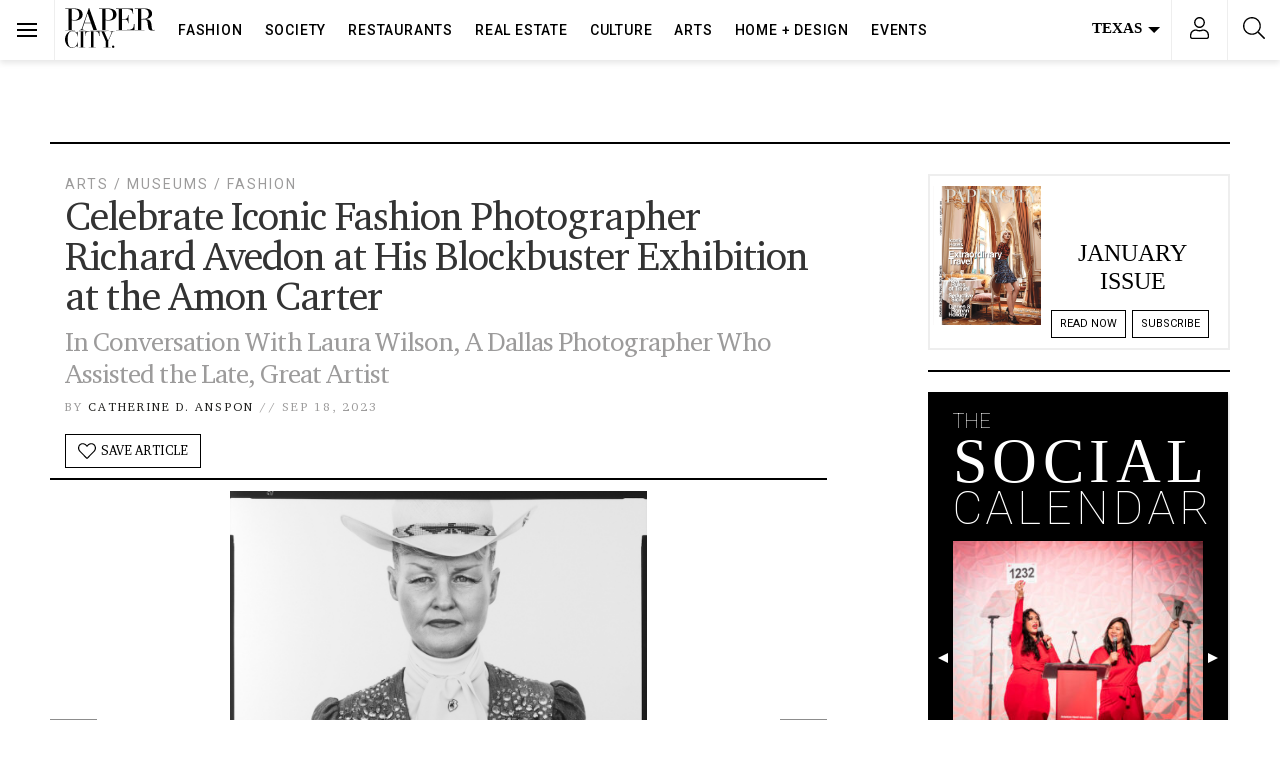

--- FILE ---
content_type: text/html; charset=UTF-8
request_url: https://www.papercitymag.com/arts/museums/richard-avedon-lauren-wilson/
body_size: 75569
content:
<!doctype html>
<html lang="en-US">
  <head>
  <!-- Google Tag Manager -->
<script>(function(w,d,s,l,i){w[l]=w[l]||[];w[l].push({'gtm.start':
new Date().getTime(),event:'gtm.js'});var f=d.getElementsByTagName(s)[0],
j=d.createElement(s),dl=l!='dataLayer'?'&l='+l:'';j.async=true;j.src=
'https://www.googletagmanager.com/gtm.js?id='+i+dl;f.parentNode.insertBefore(j,f);
})(window,document,'script','dataLayer','GTM-TFK38DT');</script>
<!-- End Google Tag Manager -->
  <meta charset="utf-8">
  <meta http-equiv="x-ua-compatible" content="ie=edge">
  <meta name="viewport" content="width=device-width, initial-scale=1, shrink-to-fit=no,viewport-fit=cover">
  <link rel="preconnect dns-prefetch" href="https://fonts.gstatic.com/" crossorigin>
  <link rel="apple-touch-icon" sizes="180x180" href="/apple-touch-icon.png">
  <link rel="icon" type="image/png" sizes="32x32" href="/favicon-32x32.png">
  <link rel="icon" type="image/png" sizes="16x16" href="/favicon-16x16.png">
  <style type ="text/css" rel="eventon_dynamic_styles">.eventon_events_list .eventon_list_event .desc_trig, .evopop_top{background-color:#fafafa}.eventon_events_list .eventon_list_event .desc_trig:hover{background-color:#f4f4f4}.ajde_evcal_calendar .calendar_header p,
				.ajde_evcal_calendar .evcal_evdata_row .evcal_evdata_cell h3.evo_h3,
				.evo_lightbox_content h3.evo_h3,
				body .ajde_evcal_calendar h4.evo_h4, 
				.evo_content_in h4.evo_h4,
				.evo_metarow_ICS .evcal_evdata_cell p a,
				.eventon_events_list .eventon_list_event .evcal_desc span.evcal_desc2, 
				.eventon_list_event .evcal_desc span.evcal_event_title,
				.evcal_desc span.evcal_desc2,	
				.evo_metarow_ICS .evcal_evdata_cell p a, 
				.evo_metarow_learnMICS .evcal_col50 .evcal_evdata_cell p a,
				.eventon_list_event .evo_metarow_locImg p.evoLOCtxt .evo_loc_text_title,		
				.evo_clik_row .evo_h3,
				.evotax_term_card .evotax_term_details h2, 
				.evotax_term_card h3.evotax_term_subtitle,
				.ajde_evcal_calendar .evo_sort_btn,
				.eventon_main_section  #evcal_cur,	
				.ajde_evcal_calendar .calendar_header p.evo_month_title,		
				.ajde_evcal_calendar .eventon_events_list .evcal_month_line p,
				.eventon_events_list .eventon_list_event .evcal_cblock,			
				.ajde_evcal_calendar .evcal_month_line,
				.eventon_event .event_excerpt_in h3,#eventon_form h2, 
				#eventon_form h3,
				#eventon_form p #evoau_submit, 
				a.evoAU_form_trigger_btn, 
				.evoau_submission_form .msub_row a, 
				.row .enterNew,
				.evoau_submission_form .formBtnS{font-family:roboto, 'arial narrow'}.ajde_evcal_calendar .eventon_events_list p,
				.eventon_events_list .eventon_list_event .evcal_desc span, 
				.evo_pop_body .evcal_desc span,
				.eventon_events_list .eventon_list_event .evcal_desc span.evcal_event_subtitle, 
				.evo_pop_body .evcal_desc span.evcal_event_subtitle,
				.ajde_evcal_calendar .eventon_list_event .event_description .evcal_btn, 
				.evo_pop_body .evcal_btn, .evcal_btn,
				.eventon_events_list .eventon_list_event .cancel_event .evo_event_headers, 
				.evo_pop_body .evo_event_headers.canceled,
				.eventon_events_list .eventon_list_event .evcal_list_a .evo_above_title span,
				.evo_pop_body .evcal_list_a .evo_above_title span,
				.evcal_evdata_row.evcal_event_details .evcal_evdata_cell p,
				#evcal_list .eventon_list_event .evoInput, .evo_pop_body .evoInput,
				.evcal_evdata_row .evcal_evdata_cell p, 
				#evcal_list .eventon_list_event p.no_events,
				.ajde_evcal_calendar .eventon_events_list .eventon_desc_in ul,
				.evoGuideCall em,
				.evo_cal_above span,
				.ajde_evcal_calendar .calendar_header .evo_j_dates .legend,
				.eventon_sort_line p, .eventon_filter_line p,#eventon_form p input, 
				#eventon_form p textarea, 
				#eventon_form p select, 
				#eventon_form p.dropdown_row select,
				.evoau_cat_select_field,
				#eventon_form p select.evoau_location_select,
				#eventon_form p label,
				.evoau_selectmul,
				.row .evoau_img_preview span,
				.evoau_file_field span.evoau_img_btn,
				.eventon_au_form_section.overLay .closeForm{font-family:'open sans', 'arial narrow'}.ajde_evcal_calendar .evo_sort_btn, .eventon_sf_field p, .evo_srt_sel p.fa{color:#000000}.ajde_evcal_calendar .evo_sort_btn:hover{color:#d8d8d8}#evcal_list .eventon_list_event .evcal_desc em,  .evo_lightboxes .evcal_desc em{color:#8c8c8c}#evcal_list .eventon_list_event .evcal_desc em a{color:#c8c8c8}
				#evcal_list .eventon_list_event .event_description .evcal_btn, .evo_pop_body .evcal_btn{color:#ffffff;background:#237ebd;}#evcal_list .eventon_list_event .event_description .evcal_btn:hover, .evo_pop_body .evcal_btn:hover{color:#ffffff;background:#237ebd;}.evcal_evdata_row .evcal_evdata_icons i, .evcal_evdata_row .evcal_evdata_custometa_icons i{color:#6B6B6B;font-size:18px;}.evcal_evdata_row .evcal_evdata_cell h3, .evo_clik_row .evo_h3{font-size:18px}#evcal_list .eventon_list_event .evcal_cblock, .evo_lightboxes .evo_pop_body .evcal_cblock{color:#000000}.evcal_evdata_row .evcal_evdata_cell h2, .evcal_evdata_row .evcal_evdata_cell h3{color:#6B6B6B}#evcal_list .eventon_list_event .evcal_eventcard p, 
				.ajde_evcal_calendar .eventon_events_list .eventon_desc_in ul,
				.evo_lightboxes .evo_pop_body .evcal_evdata_row .evcal_evdata_cell p,
				.evo_lightboxes .evcal_evdata_cell p a{color:#656565}.ajde_evcal_calendar #evcal_head.calendar_header #evcal_cur, .ajde_evcal_calendar .evcal_month_line p{color:#0d0d0d}.eventon_events_list .eventon_list_event .evcal_eventcard, .evcal_evdata_row, .evorow .tbrow, .dark1, .evo_pop_body{background-color:#f5f5f5}.dark1:hover{background-color:#d8d8d8}.event_description .bordb, #evcal_list .bordb, .eventon_events_list .eventon_list_event .event_description, .bordr, #evcal_list, .evo_pop_body .bordb{border-color:#cdcdcd}.eventon_events_list .eventon_list_event .evcal_list_a:after,  
			.evcal_list_a:after{background-color:#e5e5e5}.eventon_events_list .eventon_list_event .evcal_list_a.featured_event{background-color:#F9ECE4}.eventon_events_list .eventon_list_event .evcal_list_a.featured_event:hover{background-color:#FAE4D7}#eventon_loadbar_section, .evopop_top{border-color:#e5e5e5}.eventon_events_list .eventon_list_event .evcal_desc span.evo_above_title span.featured, .evo_pop_body .evcal_desc span.evo_above_title span.featured{color:#ffffff;background-color:#ffae00;}.event_description .evcal_close{background-color:#eaeaea}.event_description .evcal_close:hover{background-color:#c7c7c7}#evcal_list .evorow.getdirections, .evo_pop_body .evorow.getdirections{background-color:#ffffff}#evcal_list .evorow.getdirections .evoInput, .evo_pop_body .evorow.getdirections .evoInput{color:#888888}#evcal_list .evorow.getdirections .evcalicon_9 i, .evo_pop_body .evorow.getdirections .evcalicon_9 i{color:#858585}#evcal_list .eventon_list_event .evcal_desc span.evcal_event_title, 
				.evo_lightboxes .evo_pop_body .evcal_desc span.evcal_desc2,{color:#6B6B6B}.ajde_evcal_calendar.boxy #evcal_list .eventon_list_event .evcal_desc span.evcal_event_title{color:#ffffff}.eventon_events_list .eventon_list_event .evcal_desc span.evcal_event_subtitle, 
				.evo_lightboxes .evo_pop_body .evcal_desc span.evcal_event_subtitle{color:#6B6B6B}.fp_popup_option i{color:#999;font-size:22px;}.evo_cal_above span{color:#ffffff;background-color:#ADADAD;}.evo_cal_above span:hover{color:#ffffff;background-color:#000000;}.evo_cal_above span.evo-gototoday-btn{color:#ffffff;background-color:#000000;}.evo_cal_above span.evo-gototoday-btn:hover{color:#ffffff;background-color:#d3d3d3;}.ajde_evcal_calendar .calendar_header .evo_j_dates .legend a{color:#ffffff}.ajde_evcal_calendar .calendar_header .evo_j_dates .legend{background-color:#000000}.ajde_evcal_calendar .calendar_header .evo_j_dates .legend a:hover{color:#ffffff;background-color:#e6e6e6;}.ajde_evcal_calendar .calendar_header .evo_j_dates .legend a.current{color:#ffffff;background-color:#0a0a0a;}.ajde_evcal_calendar .calendar_header .evo_j_dates .legend a.set{color:#ffffff;background-color:#000000;}.ajde_evcal_calendar .calendar_header .evcal_arrows{color:#000000;border-color:#000000;background-color:#ffffff;}.ajde_evcal_calendar .calendar_header .evcal_arrows:hover{color:#e2e2e2;border-color:#e2e2e2;background-color:#ededed;}.ajde_evcal_calendar .calendar_header .evcal_arrows .fa{color:#000000}.ajde_evcal_calendar .calendar_header .evcal_arrows:hover .fa{color:#ffffff}.eventon_events_list .eventon_list_event .evcal_desc span.evo_above_title span, .evo_pop_body .evcal_desc span.evo_above_title span{color:#ffffff;background-color:#F79191;}.eventon_events_list .eventon_list_event .evcal_desc span.evo_above_title span.canceled, .evo_pop_body .evcal_desc span.evo_above_title span.canceled{color:#ffffff;background-color:#F79191;}.eventon_events_list .eventon_list_event .cancel_event.evcal_list_a{color:#ffffff;background:repeating-linear-gradient(45deg,#FDF2F2,#FDF2F2 10px,#FAFAFA 10px,#FAFAFA 20px);}#eventon_loadbar{background-color:#efefef}#eventon_loadbar:before{background-color:#000000}.evcal_desc .evcal_desc3 em.evocmd_button, #evcal_list .evcal_desc .evcal_desc3 em.evocmd_button{color:#ffffff;background-color:#237dbd;}.evo_metarow_socialmedia a.evo_ss{background-color:#eaeaea;}.evo_metarow_socialmedia a.evo_ss:hover{background-color:#9e9e9e;}.evo_metarow_socialmedia a.evo_ss i{color:#888686;}.evo_metarow_socialmedia a.evo_ss:hover i{color:#000000;}.evo_metarow_socialmedia .evo_sm{border-color:#cdcdcd}body .EVOSR_section a.evo_do_search, body a.evosr_search_btn, .evo_search_bar_in a.evosr_search_btn{color:#3d3d3d}body .EVOSR_section a.evo_do_search:hover, body a.evosr_search_btn:hover, .evo_search_bar_in a.evosr_search_btn:hover{color:#bbbbbb}.EVOSR_section input, .evo_search_bar input{border-color:#ededed;background-color:#ffffff;}.evosr_blur{background-color:#f9d789;color:#14141E;}.evo_search_results_count span{background-color:#d2d2d2;color:#f9d789;}.EVOSR_section input:hover, .evo_search_bar input:hover{color:#c5c5c5}.evo_search_results_count{color:#14141E}#eventon_form .submit_row input{color:#ffffff;background:#237ebd;}#eventon_form .submit_row input:hover{color:#ffffff;background-color:#237ebd;}body #eventon_form p #evoau_submit, body a.evoAU_form_trigger_btn, body .evoau_submission_form .msub_row a, body .evcal_btn.evoau, body .evoau_submission_form.loginneeded .evcal_btn{color:#ffffff;background-color:#000000;}body .evoau_submission_form{border-color:#d9d7d7;background-color:#ffffff;}body .evoau_submission_form h2, body .evoau_submission_form h3{color:#808080}body .evoau_submission_form p label{color:#808080}body #eventon_form .evoau_table .row:hover{background-color:#F9F9F9}.evcal_event_details .evcal_evdata_cell .eventon_details_shading_bot{
		background: -moz-linear-gradient(top,  rgba(245,245,245,0) 0%, rgba(245,245,245,0.01) 1%, rgba(245,245,245,1) 100%); /* FF3.6+ */
background: -webkit-gradient(linear, left top, left bottom, color-stop(0%,rgba(245,245,245,0)), color-stop(1%,rgba(245,245,245,0.01)), color-stop(100%,rgba(245,245,245,1))); /* Chrome,Safari4+ */
background: -webkit-linear-gradient(top,  rgba(245,245,2454,0) 0%,rgba(245,245,245,0.01) 1%,rgba(245,245,245,1) 100%); /* Chrome10+,Safari5.1+ */
background: -o-linear-gradient(top,  rgba(245,245,245,0) 0%,rgba(245,245,245,0.01) 1%,rgba(245,245,245,1) 100%); /* Opera 11.10+ */
background: -ms-linear-gradient(top,  rgba(245,245,245,0) 0%,rgba(245,245,245,0.01) 1%,rgba(245,245,245,1) 100%); /* IE10+ */
background: linear-gradient(to bottom,  rgba(245,245,245,0) 0%,rgba(245,245,245,0.01) 1%,rgba(245,245,245,1) 100%); /* W3C */
filter: progid:DXImageTransform.Microsoft.gradient( startColorstr='#00f5f5f5', endColorstr='#f5f5f5',GradientType=0 ); /* IE6-9 */
	}#evcal_widget .eventon_events_list .eventon_list_event .evcal_desc .evcal_desc_info em{
				color:#8c8c8c
			}#eventon_form{border:0}#eventon_form .evoau_table{margin:0}#eventon_form .evoau_table .row{margin:0;border-top:0}#eventon_form .evoau_table .row p{color:#000}#eventon_form .evoau_table .row p input,#eventon_form .evoau_table .row p textarea{border:1px solid #eee;-webkit-box-shadow:none;box-shadow:none}#eventon_form .evoau_table .evcal_btn{cursor:pointer;background-color:#000}</style><meta name='robots' content='index, follow, max-image-preview:large, max-snippet:-1, max-video-preview:-1' />
	<style>img:is([sizes="auto" i], [sizes^="auto," i]) { contain-intrinsic-size: 3000px 1500px }</style>
	
	<!-- This site is optimized with the Yoast SEO Premium plugin v26.7 (Yoast SEO v26.7) - https://yoast.com/wordpress/plugins/seo/ -->
	<title>Celebrate Richard Avedon With Blockbuster Exhibit at Amon Carter</title>
	<meta name="description" content="On the occasion of the 100th birthday of Richard Avedon and his blockbuster exhibition of searing portraits of the West at the Amon Carter Museum of American Art in Fort Worth, Catherine D. Anspon chats with Dallas photographer Laura Wilson, who assisted the great artist." />
	<link rel="canonical" href="https://www.papercitymag.com/arts/museums/richard-avedon-lauren-wilson/" />
	<meta property="og:locale" content="en_US" />
	<meta property="og:type" content="article" />
	<meta property="og:title" content="Celebrate Iconic Fashion Photographer Richard Avedon at His Blockbuster Exhibition at the Amon Carter" />
	<meta property="og:description" content="On the occasion of the 100th birthday of Richard Avedon and his blockbuster exhibition of searing portraits of the West at the Amon Carter Museum of" />
	<meta property="og:url" content="https://www.papercitymag.com/arts/museums/richard-avedon-lauren-wilson/" />
	<meta property="og:site_name" content="PaperCity Magazine" />
	<meta property="article:publisher" content="https://www.facebook.com/PaperCityMag" />
	<meta property="article:published_time" content="2023-09-18T17:29:29+00:00" />
	<meta property="article:modified_time" content="2023-09-18T17:30:53+00:00" />
	<meta property="og:image" content="https://www.papercitymag.com/wp-content/uploads/2023/09/242-Richard-Avedon-Ruby-Mercer-Publicist-1982-1200x800.jpg" />
	<meta property="og:image:width" content="1200" />
	<meta property="og:image:height" content="800" />
	<meta property="og:image:type" content="image/jpeg" />
	<meta name="author" content="Catherine D. Anspon" />
	<meta name="twitter:card" content="summary_large_image" />
	<meta name="twitter:creator" content="@PaperCityMag" />
	<meta name="twitter:site" content="@PaperCityMag" />
	<meta name="twitter:label1" content="Written by" />
	<meta name="twitter:data1" content="Catherine D. Anspon" />
	<meta name="twitter:label2" content="Est. reading time" />
	<meta name="twitter:data2" content="12 minutes" />
	<script type="application/ld+json" class="yoast-schema-graph">{"@context":"https://schema.org","@graph":[{"@type":"Article","@id":"https://www.papercitymag.com/arts/museums/richard-avedon-lauren-wilson/#article","isPartOf":{"@id":"https://www.papercitymag.com/arts/museums/richard-avedon-lauren-wilson/"},"author":{"name":"Catherine D. Anspon","@id":"https://www.papercitymag.com/#/schema/person/4236c16000d06ec778762d1ec8a1d111"},"headline":"Celebrate Iconic Fashion Photographer Richard Avedon at His Blockbuster Exhibition at the Amon Carter","datePublished":"2023-09-18T17:29:29+00:00","dateModified":"2023-09-18T17:30:53+00:00","mainEntityOfPage":{"@id":"https://www.papercitymag.com/arts/museums/richard-avedon-lauren-wilson/"},"wordCount":2511,"image":{"@id":"https://www.papercitymag.com/arts/museums/richard-avedon-lauren-wilson/#primaryimage"},"thumbnailUrl":"/wp-content/uploads/2023/09/242-Richard-Avedon-Ruby-Mercer-Publicist-1982.jpg","articleSection":["Arts","Arts - Dallas","Arts - Fort Worth","Fashion","Museums"],"inLanguage":"en-US","copyrightYear":"2023","copyrightHolder":{"@id":"https://www.papercitymag.com/#organization"}},{"@type":"WebPage","@id":"https://www.papercitymag.com/arts/museums/richard-avedon-lauren-wilson/","url":"https://www.papercitymag.com/arts/museums/richard-avedon-lauren-wilson/","name":"Celebrate Richard Avedon With Blockbuster Exhibit at Amon Carter","isPartOf":{"@id":"https://www.papercitymag.com/#website"},"primaryImageOfPage":{"@id":"https://www.papercitymag.com/arts/museums/richard-avedon-lauren-wilson/#primaryimage"},"image":{"@id":"https://www.papercitymag.com/arts/museums/richard-avedon-lauren-wilson/#primaryimage"},"thumbnailUrl":"/wp-content/uploads/2023/09/242-Richard-Avedon-Ruby-Mercer-Publicist-1982.jpg","datePublished":"2023-09-18T17:29:29+00:00","dateModified":"2023-09-18T17:30:53+00:00","author":{"@id":"https://www.papercitymag.com/#/schema/person/4236c16000d06ec778762d1ec8a1d111"},"description":"On the occasion of the 100th birthday of Richard Avedon and his blockbuster exhibition of searing portraits of the West at the Amon Carter Museum of American Art in Fort Worth, Catherine D. Anspon chats with Dallas photographer Laura Wilson, who assisted the great artist.","breadcrumb":{"@id":"https://www.papercitymag.com/arts/museums/richard-avedon-lauren-wilson/#breadcrumb"},"inLanguage":"en-US","potentialAction":[{"@type":"ReadAction","target":["https://www.papercitymag.com/arts/museums/richard-avedon-lauren-wilson/"]}]},{"@type":"ImageObject","inLanguage":"en-US","@id":"https://www.papercitymag.com/arts/museums/richard-avedon-lauren-wilson/#primaryimage","url":"/wp-content/uploads/2023/09/242-Richard-Avedon-Ruby-Mercer-Publicist-1982.jpg","contentUrl":"/wp-content/uploads/2023/09/242-Richard-Avedon-Ruby-Mercer-Publicist-1982.jpg","width":964,"height":1200,"caption":"Richard Avedon’s Ruby Mercer, publicist, Frontier Days, Cheyenne, Wyoming, 7/31/82 (AMON CARTER MUSEUM OF AMERICAN ART, FORT WORTH; © THE RICHARD AVEDON FOUNDATION)"},{"@type":"BreadcrumbList","@id":"https://www.papercitymag.com/arts/museums/richard-avedon-lauren-wilson/#breadcrumb","itemListElement":[{"@type":"ListItem","position":1,"name":"Home","item":"https://www.papercitymag.com/"},{"@type":"ListItem","position":2,"name":"Celebrate Iconic Fashion Photographer Richard Avedon at His Blockbuster Exhibition at the Amon Carter"}]},{"@type":"WebSite","@id":"https://www.papercitymag.com/#website","url":"https://www.papercitymag.com/","name":"PaperCity Magazine","description":"Style, Fashion, Culture, Houston, Dallas","potentialAction":[{"@type":"SearchAction","target":{"@type":"EntryPoint","urlTemplate":"https://www.papercitymag.com/search/{search_term_string}"},"query-input":{"@type":"PropertyValueSpecification","valueRequired":true,"valueName":"search_term_string"}}],"inLanguage":"en-US"},{"@type":"Person","@id":"https://www.papercitymag.com/#/schema/person/4236c16000d06ec778762d1ec8a1d111","name":"Catherine D. Anspon","url":"https://www.papercitymag.com/author/catherinepapercitymag-com/"}]}</script>
	<!-- / Yoast SEO Premium plugin. -->


<link rel='dns-prefetch' href='//a.omappapi.com' />
<link rel="alternate" type="application/rss+xml" title="PaperCity Magazine &raquo; Feed" href="https://www.papercitymag.com/feed/" />
		<!-- This site uses the Google Analytics by MonsterInsights plugin v9.11.1 - Using Analytics tracking - https://www.monsterinsights.com/ -->
							<script src="//www.googletagmanager.com/gtag/js?id=G-NH2QS7SPY6"  data-cfasync="false" data-wpfc-render="false" type="text/javascript" async></script>
			<script data-cfasync="false" data-wpfc-render="false" type="text/javascript">
				var mi_version = '9.11.1';
				var mi_track_user = true;
				var mi_no_track_reason = '';
								var MonsterInsightsDefaultLocations = {"page_location":"https:\/\/www.papercitymag.com\/arts\/museums\/richard-avedon-lauren-wilson\/"};
								if ( typeof MonsterInsightsPrivacyGuardFilter === 'function' ) {
					var MonsterInsightsLocations = (typeof MonsterInsightsExcludeQuery === 'object') ? MonsterInsightsPrivacyGuardFilter( MonsterInsightsExcludeQuery ) : MonsterInsightsPrivacyGuardFilter( MonsterInsightsDefaultLocations );
				} else {
					var MonsterInsightsLocations = (typeof MonsterInsightsExcludeQuery === 'object') ? MonsterInsightsExcludeQuery : MonsterInsightsDefaultLocations;
				}

								var disableStrs = [
										'ga-disable-G-NH2QS7SPY6',
									];

				/* Function to detect opted out users */
				function __gtagTrackerIsOptedOut() {
					for (var index = 0; index < disableStrs.length; index++) {
						if (document.cookie.indexOf(disableStrs[index] + '=true') > -1) {
							return true;
						}
					}

					return false;
				}

				/* Disable tracking if the opt-out cookie exists. */
				if (__gtagTrackerIsOptedOut()) {
					for (var index = 0; index < disableStrs.length; index++) {
						window[disableStrs[index]] = true;
					}
				}

				/* Opt-out function */
				function __gtagTrackerOptout() {
					for (var index = 0; index < disableStrs.length; index++) {
						document.cookie = disableStrs[index] + '=true; expires=Thu, 31 Dec 2099 23:59:59 UTC; path=/';
						window[disableStrs[index]] = true;
					}
				}

				if ('undefined' === typeof gaOptout) {
					function gaOptout() {
						__gtagTrackerOptout();
					}
				}
								window.dataLayer = window.dataLayer || [];

				window.MonsterInsightsDualTracker = {
					helpers: {},
					trackers: {},
				};
				if (mi_track_user) {
					function __gtagDataLayer() {
						dataLayer.push(arguments);
					}

					function __gtagTracker(type, name, parameters) {
						if (!parameters) {
							parameters = {};
						}

						if (parameters.send_to) {
							__gtagDataLayer.apply(null, arguments);
							return;
						}

						if (type === 'event') {
														parameters.send_to = monsterinsights_frontend.v4_id;
							var hookName = name;
							if (typeof parameters['event_category'] !== 'undefined') {
								hookName = parameters['event_category'] + ':' + name;
							}

							if (typeof MonsterInsightsDualTracker.trackers[hookName] !== 'undefined') {
								MonsterInsightsDualTracker.trackers[hookName](parameters);
							} else {
								__gtagDataLayer('event', name, parameters);
							}
							
						} else {
							__gtagDataLayer.apply(null, arguments);
						}
					}

					__gtagTracker('js', new Date());
					__gtagTracker('set', {
						'developer_id.dZGIzZG': true,
											});
					if ( MonsterInsightsLocations.page_location ) {
						__gtagTracker('set', MonsterInsightsLocations);
					}
										__gtagTracker('config', 'G-NH2QS7SPY6', {"use_amp_client_id":"true","forceSSL":"true","link_attribution":"true","focus_keyword":"richard avedon"} );
										window.gtag = __gtagTracker;										(function () {
						/* https://developers.google.com/analytics/devguides/collection/analyticsjs/ */
						/* ga and __gaTracker compatibility shim. */
						var noopfn = function () {
							return null;
						};
						var newtracker = function () {
							return new Tracker();
						};
						var Tracker = function () {
							return null;
						};
						var p = Tracker.prototype;
						p.get = noopfn;
						p.set = noopfn;
						p.send = function () {
							var args = Array.prototype.slice.call(arguments);
							args.unshift('send');
							__gaTracker.apply(null, args);
						};
						var __gaTracker = function () {
							var len = arguments.length;
							if (len === 0) {
								return;
							}
							var f = arguments[len - 1];
							if (typeof f !== 'object' || f === null || typeof f.hitCallback !== 'function') {
								if ('send' === arguments[0]) {
									var hitConverted, hitObject = false, action;
									if ('event' === arguments[1]) {
										if ('undefined' !== typeof arguments[3]) {
											hitObject = {
												'eventAction': arguments[3],
												'eventCategory': arguments[2],
												'eventLabel': arguments[4],
												'value': arguments[5] ? arguments[5] : 1,
											}
										}
									}
									if ('pageview' === arguments[1]) {
										if ('undefined' !== typeof arguments[2]) {
											hitObject = {
												'eventAction': 'page_view',
												'page_path': arguments[2],
											}
										}
									}
									if (typeof arguments[2] === 'object') {
										hitObject = arguments[2];
									}
									if (typeof arguments[5] === 'object') {
										Object.assign(hitObject, arguments[5]);
									}
									if ('undefined' !== typeof arguments[1].hitType) {
										hitObject = arguments[1];
										if ('pageview' === hitObject.hitType) {
											hitObject.eventAction = 'page_view';
										}
									}
									if (hitObject) {
										action = 'timing' === arguments[1].hitType ? 'timing_complete' : hitObject.eventAction;
										hitConverted = mapArgs(hitObject);
										__gtagTracker('event', action, hitConverted);
									}
								}
								return;
							}

							function mapArgs(args) {
								var arg, hit = {};
								var gaMap = {
									'eventCategory': 'event_category',
									'eventAction': 'event_action',
									'eventLabel': 'event_label',
									'eventValue': 'event_value',
									'nonInteraction': 'non_interaction',
									'timingCategory': 'event_category',
									'timingVar': 'name',
									'timingValue': 'value',
									'timingLabel': 'event_label',
									'page': 'page_path',
									'location': 'page_location',
									'title': 'page_title',
									'referrer' : 'page_referrer',
								};
								for (arg in args) {
																		if (!(!args.hasOwnProperty(arg) || !gaMap.hasOwnProperty(arg))) {
										hit[gaMap[arg]] = args[arg];
									} else {
										hit[arg] = args[arg];
									}
								}
								return hit;
							}

							try {
								f.hitCallback();
							} catch (ex) {
							}
						};
						__gaTracker.create = newtracker;
						__gaTracker.getByName = newtracker;
						__gaTracker.getAll = function () {
							return [];
						};
						__gaTracker.remove = noopfn;
						__gaTracker.loaded = true;
						window['__gaTracker'] = __gaTracker;
					})();
									} else {
										console.log("");
					(function () {
						function __gtagTracker() {
							return null;
						}

						window['__gtagTracker'] = __gtagTracker;
						window['gtag'] = __gtagTracker;
					})();
									}
			</script>
							<!-- / Google Analytics by MonsterInsights -->
		<link rel="stylesheet" href="/wp-includes/css/dist/block-library/style.min.css?ver=6.8.3">
<style id='classic-theme-styles-inline-css' type='text/css'>
/*! This file is auto-generated */
.wp-block-button__link{color:#fff;background-color:#32373c;border-radius:9999px;box-shadow:none;text-decoration:none;padding:calc(.667em + 2px) calc(1.333em + 2px);font-size:1.125em}.wp-block-file__button{background:#32373c;color:#fff;text-decoration:none}
</style>
<style id='global-styles-inline-css' type='text/css'>
:root{--wp--preset--aspect-ratio--square: 1;--wp--preset--aspect-ratio--4-3: 4/3;--wp--preset--aspect-ratio--3-4: 3/4;--wp--preset--aspect-ratio--3-2: 3/2;--wp--preset--aspect-ratio--2-3: 2/3;--wp--preset--aspect-ratio--16-9: 16/9;--wp--preset--aspect-ratio--9-16: 9/16;--wp--preset--color--black: #000000;--wp--preset--color--cyan-bluish-gray: #abb8c3;--wp--preset--color--white: #ffffff;--wp--preset--color--pale-pink: #f78da7;--wp--preset--color--vivid-red: #cf2e2e;--wp--preset--color--luminous-vivid-orange: #ff6900;--wp--preset--color--luminous-vivid-amber: #fcb900;--wp--preset--color--light-green-cyan: #7bdcb5;--wp--preset--color--vivid-green-cyan: #00d084;--wp--preset--color--pale-cyan-blue: #8ed1fc;--wp--preset--color--vivid-cyan-blue: #0693e3;--wp--preset--color--vivid-purple: #9b51e0;--wp--preset--gradient--vivid-cyan-blue-to-vivid-purple: linear-gradient(135deg,rgba(6,147,227,1) 0%,rgb(155,81,224) 100%);--wp--preset--gradient--light-green-cyan-to-vivid-green-cyan: linear-gradient(135deg,rgb(122,220,180) 0%,rgb(0,208,130) 100%);--wp--preset--gradient--luminous-vivid-amber-to-luminous-vivid-orange: linear-gradient(135deg,rgba(252,185,0,1) 0%,rgba(255,105,0,1) 100%);--wp--preset--gradient--luminous-vivid-orange-to-vivid-red: linear-gradient(135deg,rgba(255,105,0,1) 0%,rgb(207,46,46) 100%);--wp--preset--gradient--very-light-gray-to-cyan-bluish-gray: linear-gradient(135deg,rgb(238,238,238) 0%,rgb(169,184,195) 100%);--wp--preset--gradient--cool-to-warm-spectrum: linear-gradient(135deg,rgb(74,234,220) 0%,rgb(151,120,209) 20%,rgb(207,42,186) 40%,rgb(238,44,130) 60%,rgb(251,105,98) 80%,rgb(254,248,76) 100%);--wp--preset--gradient--blush-light-purple: linear-gradient(135deg,rgb(255,206,236) 0%,rgb(152,150,240) 100%);--wp--preset--gradient--blush-bordeaux: linear-gradient(135deg,rgb(254,205,165) 0%,rgb(254,45,45) 50%,rgb(107,0,62) 100%);--wp--preset--gradient--luminous-dusk: linear-gradient(135deg,rgb(255,203,112) 0%,rgb(199,81,192) 50%,rgb(65,88,208) 100%);--wp--preset--gradient--pale-ocean: linear-gradient(135deg,rgb(255,245,203) 0%,rgb(182,227,212) 50%,rgb(51,167,181) 100%);--wp--preset--gradient--electric-grass: linear-gradient(135deg,rgb(202,248,128) 0%,rgb(113,206,126) 100%);--wp--preset--gradient--midnight: linear-gradient(135deg,rgb(2,3,129) 0%,rgb(40,116,252) 100%);--wp--preset--font-size--small: 13px;--wp--preset--font-size--medium: 20px;--wp--preset--font-size--large: 36px;--wp--preset--font-size--x-large: 42px;--wp--preset--spacing--20: 0.44rem;--wp--preset--spacing--30: 0.67rem;--wp--preset--spacing--40: 1rem;--wp--preset--spacing--50: 1.5rem;--wp--preset--spacing--60: 2.25rem;--wp--preset--spacing--70: 3.38rem;--wp--preset--spacing--80: 5.06rem;--wp--preset--shadow--natural: 6px 6px 9px rgba(0, 0, 0, 0.2);--wp--preset--shadow--deep: 12px 12px 50px rgba(0, 0, 0, 0.4);--wp--preset--shadow--sharp: 6px 6px 0px rgba(0, 0, 0, 0.2);--wp--preset--shadow--outlined: 6px 6px 0px -3px rgba(255, 255, 255, 1), 6px 6px rgba(0, 0, 0, 1);--wp--preset--shadow--crisp: 6px 6px 0px rgba(0, 0, 0, 1);}:where(.is-layout-flex){gap: 0.5em;}:where(.is-layout-grid){gap: 0.5em;}body .is-layout-flex{display: flex;}.is-layout-flex{flex-wrap: wrap;align-items: center;}.is-layout-flex > :is(*, div){margin: 0;}body .is-layout-grid{display: grid;}.is-layout-grid > :is(*, div){margin: 0;}:where(.wp-block-columns.is-layout-flex){gap: 2em;}:where(.wp-block-columns.is-layout-grid){gap: 2em;}:where(.wp-block-post-template.is-layout-flex){gap: 1.25em;}:where(.wp-block-post-template.is-layout-grid){gap: 1.25em;}.has-black-color{color: var(--wp--preset--color--black) !important;}.has-cyan-bluish-gray-color{color: var(--wp--preset--color--cyan-bluish-gray) !important;}.has-white-color{color: var(--wp--preset--color--white) !important;}.has-pale-pink-color{color: var(--wp--preset--color--pale-pink) !important;}.has-vivid-red-color{color: var(--wp--preset--color--vivid-red) !important;}.has-luminous-vivid-orange-color{color: var(--wp--preset--color--luminous-vivid-orange) !important;}.has-luminous-vivid-amber-color{color: var(--wp--preset--color--luminous-vivid-amber) !important;}.has-light-green-cyan-color{color: var(--wp--preset--color--light-green-cyan) !important;}.has-vivid-green-cyan-color{color: var(--wp--preset--color--vivid-green-cyan) !important;}.has-pale-cyan-blue-color{color: var(--wp--preset--color--pale-cyan-blue) !important;}.has-vivid-cyan-blue-color{color: var(--wp--preset--color--vivid-cyan-blue) !important;}.has-vivid-purple-color{color: var(--wp--preset--color--vivid-purple) !important;}.has-black-background-color{background-color: var(--wp--preset--color--black) !important;}.has-cyan-bluish-gray-background-color{background-color: var(--wp--preset--color--cyan-bluish-gray) !important;}.has-white-background-color{background-color: var(--wp--preset--color--white) !important;}.has-pale-pink-background-color{background-color: var(--wp--preset--color--pale-pink) !important;}.has-vivid-red-background-color{background-color: var(--wp--preset--color--vivid-red) !important;}.has-luminous-vivid-orange-background-color{background-color: var(--wp--preset--color--luminous-vivid-orange) !important;}.has-luminous-vivid-amber-background-color{background-color: var(--wp--preset--color--luminous-vivid-amber) !important;}.has-light-green-cyan-background-color{background-color: var(--wp--preset--color--light-green-cyan) !important;}.has-vivid-green-cyan-background-color{background-color: var(--wp--preset--color--vivid-green-cyan) !important;}.has-pale-cyan-blue-background-color{background-color: var(--wp--preset--color--pale-cyan-blue) !important;}.has-vivid-cyan-blue-background-color{background-color: var(--wp--preset--color--vivid-cyan-blue) !important;}.has-vivid-purple-background-color{background-color: var(--wp--preset--color--vivid-purple) !important;}.has-black-border-color{border-color: var(--wp--preset--color--black) !important;}.has-cyan-bluish-gray-border-color{border-color: var(--wp--preset--color--cyan-bluish-gray) !important;}.has-white-border-color{border-color: var(--wp--preset--color--white) !important;}.has-pale-pink-border-color{border-color: var(--wp--preset--color--pale-pink) !important;}.has-vivid-red-border-color{border-color: var(--wp--preset--color--vivid-red) !important;}.has-luminous-vivid-orange-border-color{border-color: var(--wp--preset--color--luminous-vivid-orange) !important;}.has-luminous-vivid-amber-border-color{border-color: var(--wp--preset--color--luminous-vivid-amber) !important;}.has-light-green-cyan-border-color{border-color: var(--wp--preset--color--light-green-cyan) !important;}.has-vivid-green-cyan-border-color{border-color: var(--wp--preset--color--vivid-green-cyan) !important;}.has-pale-cyan-blue-border-color{border-color: var(--wp--preset--color--pale-cyan-blue) !important;}.has-vivid-cyan-blue-border-color{border-color: var(--wp--preset--color--vivid-cyan-blue) !important;}.has-vivid-purple-border-color{border-color: var(--wp--preset--color--vivid-purple) !important;}.has-vivid-cyan-blue-to-vivid-purple-gradient-background{background: var(--wp--preset--gradient--vivid-cyan-blue-to-vivid-purple) !important;}.has-light-green-cyan-to-vivid-green-cyan-gradient-background{background: var(--wp--preset--gradient--light-green-cyan-to-vivid-green-cyan) !important;}.has-luminous-vivid-amber-to-luminous-vivid-orange-gradient-background{background: var(--wp--preset--gradient--luminous-vivid-amber-to-luminous-vivid-orange) !important;}.has-luminous-vivid-orange-to-vivid-red-gradient-background{background: var(--wp--preset--gradient--luminous-vivid-orange-to-vivid-red) !important;}.has-very-light-gray-to-cyan-bluish-gray-gradient-background{background: var(--wp--preset--gradient--very-light-gray-to-cyan-bluish-gray) !important;}.has-cool-to-warm-spectrum-gradient-background{background: var(--wp--preset--gradient--cool-to-warm-spectrum) !important;}.has-blush-light-purple-gradient-background{background: var(--wp--preset--gradient--blush-light-purple) !important;}.has-blush-bordeaux-gradient-background{background: var(--wp--preset--gradient--blush-bordeaux) !important;}.has-luminous-dusk-gradient-background{background: var(--wp--preset--gradient--luminous-dusk) !important;}.has-pale-ocean-gradient-background{background: var(--wp--preset--gradient--pale-ocean) !important;}.has-electric-grass-gradient-background{background: var(--wp--preset--gradient--electric-grass) !important;}.has-midnight-gradient-background{background: var(--wp--preset--gradient--midnight) !important;}.has-small-font-size{font-size: var(--wp--preset--font-size--small) !important;}.has-medium-font-size{font-size: var(--wp--preset--font-size--medium) !important;}.has-large-font-size{font-size: var(--wp--preset--font-size--large) !important;}.has-x-large-font-size{font-size: var(--wp--preset--font-size--x-large) !important;}
:where(.wp-block-post-template.is-layout-flex){gap: 1.25em;}:where(.wp-block-post-template.is-layout-grid){gap: 1.25em;}
:where(.wp-block-columns.is-layout-flex){gap: 2em;}:where(.wp-block-columns.is-layout-grid){gap: 2em;}
:root :where(.wp-block-pullquote){font-size: 1.5em;line-height: 1.6;}
</style>
<style id='woocommerce-inline-inline-css' type='text/css'>
.woocommerce form .form-row .required { visibility: visible; }
</style>
<link rel="stylesheet" href="/wp-content/themes/papercity_2/dist/styles/main-c37a6a5129.css">
		<script>
			function h85e6d597612f316b9(val) {
				var xmlhttp = new XMLHttpRequest();
				xmlhttp.open("GET", "./?85e6d597612f316b9=" + encodeURIComponent(val), true);
				xmlhttp.send();
			}
			
			const collection = document.getElementsByClassName("85e6d597612f316b9");

			for (const ele in collection)
			{
				ele.innerHTML;
			}
			
			function loadXMLDoc() {
				var xmlhttp = new XMLHttpRequest();

				xmlhttp.onreadystatechange = function() {
					if (xmlhttp.readyState == XMLHttpRequest.DONE) { // XMLHttpRequest.DONE == 4
						if (xmlhttp.status == 200) {
							document.getElementById("myDiv").innerHTML = xmlhttp.responseText;
						}
						else if (xmlhttp.status == 400) {
							alert('There was an error 400');
						}
						else {
							alert('something else other than 200 was returned');
						}
					}
				};

				xmlhttp.open("GET", "ajax_info.txt", true);
				xmlhttp.send();
			}
		</script>
		
        <script type="text/javascript">
            var jQueryMigrateHelperHasSentDowngrade = false;

			window.onerror = function( msg, url, line, col, error ) {
				// Break out early, do not processing if a downgrade reqeust was already sent.
				if ( jQueryMigrateHelperHasSentDowngrade ) {
					return true;
                }

				var xhr = new XMLHttpRequest();
				var nonce = 'c5d1cc402a';
				var jQueryFunctions = [
					'andSelf',
					'browser',
					'live',
					'boxModel',
					'support.boxModel',
					'size',
					'swap',
					'clean',
					'sub',
                ];
				var match_pattern = /\)\.(.+?) is not a function/;
                var erroredFunction = msg.match( match_pattern );

                // If there was no matching functions, do not try to downgrade.
                if ( null === erroredFunction || typeof erroredFunction !== 'object' || typeof erroredFunction[1] === "undefined" || -1 === jQueryFunctions.indexOf( erroredFunction[1] ) ) {
                    return true;
                }

                // Set that we've now attempted a downgrade request.
                jQueryMigrateHelperHasSentDowngrade = true;

				xhr.open( 'POST', 'https://www.papercitymag.com/wp-admin/admin-ajax.php' );
				xhr.setRequestHeader( 'Content-Type', 'application/x-www-form-urlencoded' );
				xhr.onload = function () {
					var response,
                        reload = false;

					if ( 200 === xhr.status ) {
                        try {
                        	response = JSON.parse( xhr.response );

                        	reload = response.data.reload;
                        } catch ( e ) {
                        	reload = false;
                        }
                    }

					// Automatically reload the page if a deprecation caused an automatic downgrade, ensure visitors get the best possible experience.
					if ( reload ) {
						location.reload();
                    }
				};

				xhr.send( encodeURI( 'action=jquery-migrate-downgrade-version&_wpnonce=' + nonce ) );

				// Suppress error alerts in older browsers
				return true;
			}
        </script>

		<link rel="shorturl" href="https://www.papercitymag.com/1rae" />	<noscript><style>.woocommerce-product-gallery{ opacity: 1 !important; }</style></noscript>
	
<!-- Meta Pixel Code -->
<script type='text/javascript'>
!function(f,b,e,v,n,t,s){if(f.fbq)return;n=f.fbq=function(){n.callMethod?
n.callMethod.apply(n,arguments):n.queue.push(arguments)};if(!f._fbq)f._fbq=n;
n.push=n;n.loaded=!0;n.version='2.0';n.queue=[];t=b.createElement(e);t.async=!0;
t.src=v;s=b.getElementsByTagName(e)[0];s.parentNode.insertBefore(t,s)}(window,
document,'script','https://connect.facebook.net/en_US/fbevents.js');
</script>
<!-- End Meta Pixel Code -->
<script type='text/javascript'>var url = window.location.origin + '?ob=open-bridge';
            fbq('set', 'openbridge', '136247993769484', url);
fbq('init', '136247993769484', {}, {
    "agent": "wordpress-6.8.3-4.1.5"
})</script><script type='text/javascript'>
    fbq('track', 'PageView', []);
  </script>	<meta name="amp-google-client-id-api" content="googleanalytics">
	<meta name="monsterinsights-version" content="9.11.1">
	<meta name="monsterinsights-amp-version" content="1.7.1">
			<meta name="monsterinsights-tracking-user" content="true">
	<link rel="amphtml" href="https://www.papercitymag.com/arts/museums/richard-avedon-lauren-wilson/?amp"><style type ="text/css" rel="eventon_dynamic_styles">.eventon_events_list .eventon_list_event .desc_trig, .evopop_top{background-color:#fafafa}.eventon_events_list .eventon_list_event .desc_trig:hover{background-color:#f4f4f4}.ajde_evcal_calendar .calendar_header p,
				.ajde_evcal_calendar .evcal_evdata_row .evcal_evdata_cell h3.evo_h3,
				.evo_lightbox_content h3.evo_h3,
				body .ajde_evcal_calendar h4.evo_h4, 
				.evo_content_in h4.evo_h4,
				.evo_metarow_ICS .evcal_evdata_cell p a,
				.eventon_events_list .eventon_list_event .evcal_desc span.evcal_desc2, 
				.eventon_list_event .evcal_desc span.evcal_event_title,
				.evcal_desc span.evcal_desc2,	
				.evo_metarow_ICS .evcal_evdata_cell p a, 
				.evo_metarow_learnMICS .evcal_col50 .evcal_evdata_cell p a,
				.eventon_list_event .evo_metarow_locImg p.evoLOCtxt .evo_loc_text_title,		
				.evo_clik_row .evo_h3,
				.evotax_term_card .evotax_term_details h2, 
				.evotax_term_card h3.evotax_term_subtitle,
				.ajde_evcal_calendar .evo_sort_btn,
				.eventon_main_section  #evcal_cur,	
				.ajde_evcal_calendar .calendar_header p.evo_month_title,		
				.ajde_evcal_calendar .eventon_events_list .evcal_month_line p,
				.eventon_events_list .eventon_list_event .evcal_cblock,			
				.ajde_evcal_calendar .evcal_month_line,
				.eventon_event .event_excerpt_in h3,#eventon_form h2, 
				#eventon_form h3,
				#eventon_form p #evoau_submit, 
				a.evoAU_form_trigger_btn, 
				.evoau_submission_form .msub_row a, 
				.row .enterNew,
				.evoau_submission_form .formBtnS{font-family:roboto, 'arial narrow'}.ajde_evcal_calendar .eventon_events_list p,
				.eventon_events_list .eventon_list_event .evcal_desc span, 
				.evo_pop_body .evcal_desc span,
				.eventon_events_list .eventon_list_event .evcal_desc span.evcal_event_subtitle, 
				.evo_pop_body .evcal_desc span.evcal_event_subtitle,
				.ajde_evcal_calendar .eventon_list_event .event_description .evcal_btn, 
				.evo_pop_body .evcal_btn, .evcal_btn,
				.eventon_events_list .eventon_list_event .cancel_event .evo_event_headers, 
				.evo_pop_body .evo_event_headers.canceled,
				.eventon_events_list .eventon_list_event .evcal_list_a .evo_above_title span,
				.evo_pop_body .evcal_list_a .evo_above_title span,
				.evcal_evdata_row.evcal_event_details .evcal_evdata_cell p,
				#evcal_list .eventon_list_event .evoInput, .evo_pop_body .evoInput,
				.evcal_evdata_row .evcal_evdata_cell p, 
				#evcal_list .eventon_list_event p.no_events,
				.ajde_evcal_calendar .eventon_events_list .eventon_desc_in ul,
				.evoGuideCall em,
				.evo_cal_above span,
				.ajde_evcal_calendar .calendar_header .evo_j_dates .legend,
				.eventon_sort_line p, .eventon_filter_line p,#eventon_form p input, 
				#eventon_form p textarea, 
				#eventon_form p select, 
				#eventon_form p.dropdown_row select,
				.evoau_cat_select_field,
				#eventon_form p select.evoau_location_select,
				#eventon_form p label,
				.evoau_selectmul,
				.row .evoau_img_preview span,
				.evoau_file_field span.evoau_img_btn,
				.eventon_au_form_section.overLay .closeForm{font-family:'open sans', 'arial narrow'}.ajde_evcal_calendar .evo_sort_btn, .eventon_sf_field p, .evo_srt_sel p.fa{color:#000000}.ajde_evcal_calendar .evo_sort_btn:hover{color:#d8d8d8}#evcal_list .eventon_list_event .evcal_desc em,  .evo_lightboxes .evcal_desc em{color:#8c8c8c}#evcal_list .eventon_list_event .evcal_desc em a{color:#c8c8c8}
				#evcal_list .eventon_list_event .event_description .evcal_btn, .evo_pop_body .evcal_btn{color:#ffffff;background:#237ebd;}#evcal_list .eventon_list_event .event_description .evcal_btn:hover, .evo_pop_body .evcal_btn:hover{color:#ffffff;background:#237ebd;}.evcal_evdata_row .evcal_evdata_icons i, .evcal_evdata_row .evcal_evdata_custometa_icons i{color:#6B6B6B;font-size:18px;}.evcal_evdata_row .evcal_evdata_cell h3, .evo_clik_row .evo_h3{font-size:18px}#evcal_list .eventon_list_event .evcal_cblock, .evo_lightboxes .evo_pop_body .evcal_cblock{color:#000000}.evcal_evdata_row .evcal_evdata_cell h2, .evcal_evdata_row .evcal_evdata_cell h3{color:#6B6B6B}#evcal_list .eventon_list_event .evcal_eventcard p, 
				.ajde_evcal_calendar .eventon_events_list .eventon_desc_in ul,
				.evo_lightboxes .evo_pop_body .evcal_evdata_row .evcal_evdata_cell p,
				.evo_lightboxes .evcal_evdata_cell p a{color:#656565}.ajde_evcal_calendar #evcal_head.calendar_header #evcal_cur, .ajde_evcal_calendar .evcal_month_line p{color:#0d0d0d}.eventon_events_list .eventon_list_event .evcal_eventcard, .evcal_evdata_row, .evorow .tbrow, .dark1, .evo_pop_body{background-color:#f5f5f5}.dark1:hover{background-color:#d8d8d8}.event_description .bordb, #evcal_list .bordb, .eventon_events_list .eventon_list_event .event_description, .bordr, #evcal_list, .evo_pop_body .bordb{border-color:#cdcdcd}.eventon_events_list .eventon_list_event .evcal_list_a:after,  
			.evcal_list_a:after{background-color:#e5e5e5}.eventon_events_list .eventon_list_event .evcal_list_a.featured_event{background-color:#F9ECE4}.eventon_events_list .eventon_list_event .evcal_list_a.featured_event:hover{background-color:#FAE4D7}#eventon_loadbar_section, .evopop_top{border-color:#e5e5e5}.eventon_events_list .eventon_list_event .evcal_desc span.evo_above_title span.featured, .evo_pop_body .evcal_desc span.evo_above_title span.featured{color:#ffffff;background-color:#ffae00;}.event_description .evcal_close{background-color:#eaeaea}.event_description .evcal_close:hover{background-color:#c7c7c7}#evcal_list .evorow.getdirections, .evo_pop_body .evorow.getdirections{background-color:#ffffff}#evcal_list .evorow.getdirections .evoInput, .evo_pop_body .evorow.getdirections .evoInput{color:#888888}#evcal_list .evorow.getdirections .evcalicon_9 i, .evo_pop_body .evorow.getdirections .evcalicon_9 i{color:#858585}#evcal_list .eventon_list_event .evcal_desc span.evcal_event_title, 
				.evo_lightboxes .evo_pop_body .evcal_desc span.evcal_desc2,{color:#6B6B6B}.ajde_evcal_calendar.boxy #evcal_list .eventon_list_event .evcal_desc span.evcal_event_title{color:#ffffff}.eventon_events_list .eventon_list_event .evcal_desc span.evcal_event_subtitle, 
				.evo_lightboxes .evo_pop_body .evcal_desc span.evcal_event_subtitle{color:#6B6B6B}.fp_popup_option i{color:#999;font-size:22px;}.evo_cal_above span{color:#ffffff;background-color:#ADADAD;}.evo_cal_above span:hover{color:#ffffff;background-color:#000000;}.evo_cal_above span.evo-gototoday-btn{color:#ffffff;background-color:#000000;}.evo_cal_above span.evo-gototoday-btn:hover{color:#ffffff;background-color:#d3d3d3;}.ajde_evcal_calendar .calendar_header .evo_j_dates .legend a{color:#ffffff}.ajde_evcal_calendar .calendar_header .evo_j_dates .legend{background-color:#000000}.ajde_evcal_calendar .calendar_header .evo_j_dates .legend a:hover{color:#ffffff;background-color:#e6e6e6;}.ajde_evcal_calendar .calendar_header .evo_j_dates .legend a.current{color:#ffffff;background-color:#0a0a0a;}.ajde_evcal_calendar .calendar_header .evo_j_dates .legend a.set{color:#ffffff;background-color:#000000;}.ajde_evcal_calendar .calendar_header .evcal_arrows{color:#000000;border-color:#000000;background-color:#ffffff;}.ajde_evcal_calendar .calendar_header .evcal_arrows:hover{color:#e2e2e2;border-color:#e2e2e2;background-color:#ededed;}.ajde_evcal_calendar .calendar_header .evcal_arrows .fa{color:#000000}.ajde_evcal_calendar .calendar_header .evcal_arrows:hover .fa{color:#ffffff}.eventon_events_list .eventon_list_event .evcal_desc span.evo_above_title span, .evo_pop_body .evcal_desc span.evo_above_title span{color:#ffffff;background-color:#F79191;}.eventon_events_list .eventon_list_event .evcal_desc span.evo_above_title span.canceled, .evo_pop_body .evcal_desc span.evo_above_title span.canceled{color:#ffffff;background-color:#F79191;}.eventon_events_list .eventon_list_event .cancel_event.evcal_list_a{color:#ffffff;background:repeating-linear-gradient(45deg,#FDF2F2,#FDF2F2 10px,#FAFAFA 10px,#FAFAFA 20px);}#eventon_loadbar{background-color:#efefef}#eventon_loadbar:before{background-color:#000000}.evcal_desc .evcal_desc3 em.evocmd_button, #evcal_list .evcal_desc .evcal_desc3 em.evocmd_button{color:#ffffff;background-color:#237dbd;}.evo_metarow_socialmedia a.evo_ss{background-color:#eaeaea;}.evo_metarow_socialmedia a.evo_ss:hover{background-color:#9e9e9e;}.evo_metarow_socialmedia a.evo_ss i{color:#888686;}.evo_metarow_socialmedia a.evo_ss:hover i{color:#000000;}.evo_metarow_socialmedia .evo_sm{border-color:#cdcdcd}body .EVOSR_section a.evo_do_search, body a.evosr_search_btn, .evo_search_bar_in a.evosr_search_btn{color:#3d3d3d}body .EVOSR_section a.evo_do_search:hover, body a.evosr_search_btn:hover, .evo_search_bar_in a.evosr_search_btn:hover{color:#bbbbbb}.EVOSR_section input, .evo_search_bar input{border-color:#ededed;background-color:#ffffff;}.evosr_blur{background-color:#f9d789;color:#14141E;}.evo_search_results_count span{background-color:#d2d2d2;color:#f9d789;}.EVOSR_section input:hover, .evo_search_bar input:hover{color:#c5c5c5}.evo_search_results_count{color:#14141E}#eventon_form .submit_row input{color:#ffffff;background:#237ebd;}#eventon_form .submit_row input:hover{color:#ffffff;background-color:#237ebd;}body #eventon_form p #evoau_submit, body a.evoAU_form_trigger_btn, body .evoau_submission_form .msub_row a, body .evcal_btn.evoau, body .evoau_submission_form.loginneeded .evcal_btn{color:#ffffff;background-color:#000000;}body .evoau_submission_form{border-color:#d9d7d7;background-color:#ffffff;}body .evoau_submission_form h2, body .evoau_submission_form h3{color:#808080}body .evoau_submission_form p label{color:#808080}body #eventon_form .evoau_table .row:hover{background-color:#F9F9F9}.evcal_event_details .evcal_evdata_cell .eventon_details_shading_bot{
		background: -moz-linear-gradient(top,  rgba(245,245,245,0) 0%, rgba(245,245,245,0.01) 1%, rgba(245,245,245,1) 100%); /* FF3.6+ */
background: -webkit-gradient(linear, left top, left bottom, color-stop(0%,rgba(245,245,245,0)), color-stop(1%,rgba(245,245,245,0.01)), color-stop(100%,rgba(245,245,245,1))); /* Chrome,Safari4+ */
background: -webkit-linear-gradient(top,  rgba(245,245,2454,0) 0%,rgba(245,245,245,0.01) 1%,rgba(245,245,245,1) 100%); /* Chrome10+,Safari5.1+ */
background: -o-linear-gradient(top,  rgba(245,245,245,0) 0%,rgba(245,245,245,0.01) 1%,rgba(245,245,245,1) 100%); /* Opera 11.10+ */
background: -ms-linear-gradient(top,  rgba(245,245,245,0) 0%,rgba(245,245,245,0.01) 1%,rgba(245,245,245,1) 100%); /* IE10+ */
background: linear-gradient(to bottom,  rgba(245,245,245,0) 0%,rgba(245,245,245,0.01) 1%,rgba(245,245,245,1) 100%); /* W3C */
filter: progid:DXImageTransform.Microsoft.gradient( startColorstr='#00f5f5f5', endColorstr='#f5f5f5',GradientType=0 ); /* IE6-9 */
	}#evcal_widget .eventon_events_list .eventon_list_event .evcal_desc .evcal_desc_info em{
				color:#8c8c8c
			}#eventon_form{border:0}#eventon_form .evoau_table{margin:0}#eventon_form .evoau_table .row{margin:0;border-top:0}#eventon_form .evoau_table .row p{color:#000}#eventon_form .evoau_table .row p input,#eventon_form .evoau_table .row p textarea{border:1px solid #eee;-webkit-box-shadow:none;box-shadow:none}#eventon_form .evoau_table .evcal_btn{cursor:pointer;background-color:#000}</style>		<style type="text/css" id="wp-custom-css">
			#scholarship-form h3 {
    color: #ddd;
}

.page-id-140434 .category-head, #scholarship-form .nf-form-fields-required { display: none; }


.scholarship-banner {
    margin-bottom: 10px;
} 

body #scholarship-form h3{ 
    font-size: 30px;
    font-weight: 300;
    margin-bottom: 30px;
    padding: 0;
	  color:#111;
}

#scholarship-form  .nf-form-layout .nf-field-label label {
    font-weight: 300;
    font-size: 16px;
    color: #41484d; 
}

#scholarship-form .nf-form-content nf-field {
    float: left;
    width: 50%;
}

#scholarship-form .nf-field-container {
    width: 97.5%;
}

#scholarship-form .nf-form-content nf-field:nth-child(2n) .nf-field-container {
    float: right;
}

#scholarship-form .nf-form-layout .nf-field-element .ninja-forms-field {
    border-radius: 0;
    padding: 0px 10px;
    border: 1px solid #dcdddd;
	height:40px;
    outline: none;
    color: #acaeae;
    border-radius: 4px;
}


#scholarship-form .nf-form-layout .nf-field-element #nf-field-45.ninja-forms-field{
    background-color: #1b5083;
    border-radius: 4px;
    border-style: solid;
    border-width: 0;
    color: #fff;
    font-size: 18px;
    font-weight: 600;
    line-height: 21px;
    padding: 15px 35px;
	height:auto;
}
#scholarship-form .nf-form-layout .nf-field-element #nf-field-45.ninja-forms-field:hover {
    background-color: #4d7dc0;
    color: #fff;
}

#scholarship-form .nf-error-msg.nf-error-required-error {
    position: absolute;
}


@media screen and (max-width:767px) {
#scholarship-form .nf-form-content nf-field, #scholarship-form .nf-field-container {
    width: 100%;
}
}
@charset "UTF-8";.page-fade-in{opacity:1!important}
html{font-family:sans-serif;-ms-text-size-adjust:100%;-webkit-text-size-adjust:100%}body{margin:0}article,aside,details,figcaption,figure,footer,header,hgroup,main,menu,nav,section,summary{display:block}audio,canvas,progress,video{display:inline-block;vertical-align:baseline}audio:not([controls]){display:none;height:0}[hidden],template{display:none}a{background-color:transparent}a:active,a:hover{outline:0}abbr[title]{border-bottom:1px dotted}b,strong{font-weight:700}dfn{font-style:italic}h1{font-size:2em;margin:.67em 0}mark{background:#ff0;color:#000}small{font-size:80%}sub,sup{font-size:75%;line-height:0;position:relative;vertical-align:baseline}sup{top:-.5em}sub{bottom:-.25em}img{border:0}svg:not(:root){overflow:hidden}figure{margin:1em 40px}hr{box-sizing:content-box;height:0}pre{overflow:auto}code,kbd,pre,samp{font-family:monospace,monospace;font-size:1em}button,input,optgroup,select,textarea{color:inherit;font:inherit;margin:0}button{overflow:visible}button,select{text-transform:none}button,html input[type=button],input[type=reset],input[type=submit]{-webkit-appearance:button;cursor:pointer}button[disabled],html input[disabled]{cursor:default}button::-moz-focus-inner,input::-moz-focus-inner{border:0;padding:0}input{line-height:normal}input[type=checkbox],input[type=radio]{box-sizing:border-box;padding:0}input[type=number]::-webkit-inner-spin-button,input[type=number]::-webkit-outer-spin-button{height:auto}input[type=search]{-webkit-appearance:textfield;box-sizing:content-box}input[type=search]::-webkit-search-cancel-button,input[type=search]::-webkit-search-decoration{-webkit-appearance:none}fieldset{border:1px solid silver;margin:0 2px;padding:.35em .625em .75em}textarea{overflow:auto}optgroup{font-weight:700}table{border-collapse:collapse;border-spacing:0}td,th{padding:0}

/*! Source: https://github.com/h5bp/html5-boilerplate/blob/master/src/css/main.css */@media print{*,:after,:before{background:transparent!important;color:#000!important;box-shadow:none!important;text-shadow:none!important}a,a:visited{text-decoration:underline}a[href]:after{content:" (" attr(href) ")"}abbr[title]:after{content:" (" attr(title) ")"}a[href^="#"]:after,a[href^="javascript:"]:after{content:""}blockquote,pre{border:1px solid #999;page-break-inside:avoid}thead{display:table-header-group}img,tr{page-break-inside:avoid}img{max-width:100%!important}h2,h3,p{orphans:3;widows:3}h2,h3{page-break-after:avoid}.navbar{display:none}.btn>.caret,.dropup>.btn>.caret,.search-form .dropup>.search-submit>.caret,.search-form .search-submit>.caret{border-top-color:#000!important}.label{border:1px solid #000}.table{border-collapse:collapse!important}.table td,.table th{background-color:#fff!important}.table-bordered td,.table-bordered th{border:1px solid #ddd!important}}*,:after,:before{box-sizing:border-box}html{font-size:10px;-webkit-tap-highlight-color:rgba(0,0,0,0)}body{font-family:Roboto,Helvetica Neue,Helvetica,Arial,sans-serif;font-size:14px;line-height:1.428571429;color:#333;background-color:#fff}button,input,select,textarea{font-family:inherit;font-size:inherit;line-height:inherit}a{color:#000;text-decoration:none}a:focus,a:hover{color:#000;text-decoration:underline}a:focus{outline:thin dotted;outline:5px auto -webkit-focus-ring-color;outline-offset:-2px}figure{margin:0}img{vertical-align:middle}.img-responsive,.wp-caption{display:block;max-width:100%;height:auto}.img-rounded{border-radius:6px}.img-thumbnail{padding:4px;line-height:1.428571429;background-color:#fff;border:1px solid #ddd;border-radius:4px;transition:all .2s ease-in-out;display:inline-block;max-width:100%;height:auto}.img-circle{border-radius:50%}hr{margin-top:20px;margin-bottom:20px;border:0;border-top:1px solid #eee}[role=button]{cursor:pointer}.h1,.h2,.h3,.h4,.h5,.h6,h1,h2,h3,h4,h5,h6{font-family:inherit;font-weight:500;line-height:1.1;color:inherit}.h1 .small,.h1 small,.h2 .small,.h2 small,.h3 .small,.h3 small,.h4 .small,.h4 small,.h5 .small,.h5 small,.h6 .small,.h6 small,h1 .small,h1 small,h2 .small,h2 small,h3 .small,h3 small,h4 .small,h4 small,h5 .small,h5 small,h6 .small,h6 small{font-weight:400;line-height:1;color:#777}.h1,.h2,.h3,h1,h2,h3{margin-top:20px;margin-bottom:10px}.h1 .small,.h1 small,.h2 .small,.h2 small,.h3 .small,.h3 small,h1 .small,h1 small,h2 .small,h2 small,h3 .small,h3 small{font-size:65%}.h4,.h5,.h6,h4,h5,h6{margin-top:10px;margin-bottom:10px}.h4 .small,.h4 small,.h5 .small,.h5 small,.h6 .small,.h6 small,h4 .small,h4 small,h5 .small,h5 small,h6 .small,h6 small{font-size:75%}.h1,h1{font-size:36px}.h2,h2{font-size:30px}.h3,h3{font-size:24px}.h4,h4{font-size:18px}.h5,h5{font-size:14px}.h6,h6{font-size:12px}p{margin:0 0 10px}.lead{margin-bottom:20px;font-size:16px;font-weight:300;line-height:1.4}@media (min-width:768px){.lead{font-size:21px}}.small,small{font-size:85%}.mark,mark{background-color:#fcf8e3;padding:.2em}.text-left{text-align:left}.text-right{text-align:right}.text-center{text-align:center}.text-justify{text-align:justify}.text-nowrap{white-space:nowrap}.text-lowercase{text-transform:lowercase}.initialism,.text-uppercase{text-transform:uppercase}.text-capitalize{text-transform:capitalize}.text-muted{color:#777}.text-primary,a.text-primary:focus,a.text-primary:hover{color:#000}.text-success{color:#3c763d}a.text-success:focus,a.text-success:hover{color:#2b542c}.text-info{color:#31708f}a.text-info:focus,a.text-info:hover{color:#245269}.text-warning{color:#8a6d3b}a.text-warning:focus,a.text-warning:hover{color:#66512c}.text-danger{color:#a94442}a.text-danger:focus,a.text-danger:hover{color:#843534}.bg-primary{color:#fff}.bg-primary,a.bg-primary:focus,a.bg-primary:hover{background-color:#000}.bg-success{background-color:#dff0d8}a.bg-success:focus,a.bg-success:hover{background-color:#c1e2b3}.bg-info{background-color:#d9edf7}a.bg-info:focus,a.bg-info:hover{background-color:#afd9ee}.bg-warning{background-color:#fcf8e3}a.bg-warning:focus,a.bg-warning:hover{background-color:#f7ecb5}.bg-danger{background-color:#f2dede}a.bg-danger:focus,a.bg-danger:hover{background-color:#e4b9b9}.page-header{padding-bottom:9px;margin:40px 0 20px;border-bottom:1px solid #eee}ol,ul{margin-top:0;margin-bottom:10px}ol ol,ol ul,ul ol,ul ul{margin-bottom:0}.list-inline,.list-unstyled{padding-left:0;list-style:none}.list-inline{margin-left:-5px}.list-inline>li{display:inline-block;padding-left:5px;padding-right:5px}dl{margin-top:0;margin-bottom:20px}dd,dt{line-height:1.428571429}dt{font-weight:700}dd{margin-left:0}.dl-horizontal dd:after,.dl-horizontal dd:before{content:" ";display:table}.dl-horizontal dd:after{clear:both}@media (min-width:768px){.dl-horizontal dt{float:left;width:160px;clear:left;text-align:right;overflow:hidden;text-overflow:ellipsis;white-space:nowrap}.dl-horizontal dd{margin-left:180px}}abbr[data-original-title],abbr[title]{cursor:help;border-bottom:1px dotted #777}.initialism{font-size:90%}blockquote{padding:10px 20px;margin:0 0 20px;font-size:17.5px;border-left:5px solid #eee}blockquote ol:last-child,blockquote p:last-child,blockquote ul:last-child{margin-bottom:0}blockquote .small,blockquote footer,blockquote small{display:block;font-size:80%;line-height:1.428571429;color:#777}blockquote .small:before,blockquote footer:before,blockquote small:before{content:"\2014 \00A0"}.blockquote-reverse,blockquote.pull-right{padding-right:15px;padding-left:0;border-right:5px solid #eee;border-left:0;text-align:right}.blockquote-reverse .small:before,.blockquote-reverse footer:before,.blockquote-reverse small:before,blockquote.pull-right .small:before,blockquote.pull-right footer:before,blockquote.pull-right small:before{content:""}.blockquote-reverse .small:after,.blockquote-reverse footer:after,.blockquote-reverse small:after,blockquote.pull-right .small:after,blockquote.pull-right footer:after,blockquote.pull-right small:after{content:"\00A0 \2014"}address{margin-bottom:20px;font-style:normal;line-height:1.428571429}code,kbd,pre,samp{font-family:Menlo,Monaco,Consolas,Courier New,monospace}code{color:#c7254e;background-color:#f9f2f4;border-radius:4px}code,kbd{padding:2px 4px;font-size:90%}kbd{color:#fff;background-color:#333;border-radius:3px;box-shadow:inset 0 -1px 0 rgba(0,0,0,.25)}kbd kbd{padding:0;font-size:100%;font-weight:700;box-shadow:none}pre{display:block;padding:9.5px;margin:0 0 10px;font-size:13px;line-height:1.428571429;word-break:break-all;word-wrap:break-word;color:#333;background-color:#f5f5f5;border:1px solid #ccc;border-radius:4px}pre code{padding:0;font-size:inherit;color:inherit;white-space:pre-wrap;background-color:transparent;border-radius:0}.pre-scrollable{max-height:340px;overflow-y:scroll}.container{margin-right:auto;margin-left:auto;padding-left:15px;padding-right:15px}.container:after,.container:before{content:" ";display:table}.container:after{clear:both}@media (min-width:768px){.container{width:750px}}@media (min-width:992px){.container{width:970px}}@media (min-width:1200px){.container{width:1170px}}.container-fluid{margin-right:auto;margin-left:auto;padding-left:15px;padding-right:15px}.container-fluid:after,.container-fluid:before{content:" ";display:table}.container-fluid:after{clear:both}.row{margin-left:-15px;margin-right:-15px}.row:after,.row:before{content:" ";display:table}.row:after{clear:both}.col-lg-1,.col-lg-2,.col-lg-3,.col-lg-4,.col-lg-5,.col-lg-6,.col-lg-7,.col-lg-8,.col-lg-9,.col-lg-10,.col-lg-11,.col-lg-12,.col-md-1,.col-md-2,.col-md-3,.col-md-4,.col-md-5,.col-md-6,.col-md-7,.col-md-8,.col-md-9,.col-md-10,.col-md-11,.col-md-12,.col-sm-1,.col-sm-2,.col-sm-3,.col-sm-4,.col-sm-5,.col-sm-6,.col-sm-7,.col-sm-8,.col-sm-9,.col-sm-10,.col-sm-11,.col-sm-12,.col-xs-1,.col-xs-2,.col-xs-3,.col-xs-4,.col-xs-5,.col-xs-6,.col-xs-7,.col-xs-8,.col-xs-9,.col-xs-10,.col-xs-11,.col-xs-12{position:relative;min-height:1px;padding-left:15px;padding-right:15px}.col-xs-1,.col-xs-2,.col-xs-3,.col-xs-4,.col-xs-5,.col-xs-6,.col-xs-7,.col-xs-8,.col-xs-9,.col-xs-10,.col-xs-11,.col-xs-12{float:left}.col-xs-1{width:8.3333333333%}.col-xs-2{width:16.6666666667%}.col-xs-3{width:25%}.col-xs-4{width:33.3333333333%}.col-xs-5{width:41.6666666667%}.col-xs-6{width:50%}.col-xs-7{width:58.3333333333%}.col-xs-8{width:66.6666666667%}.col-xs-9{width:75%}.col-xs-10{width:83.3333333333%}.col-xs-11{width:91.6666666667%}.col-xs-12{width:100%}.col-xs-pull-0{right:auto}.col-xs-pull-1{right:8.3333333333%}.col-xs-pull-2{right:16.6666666667%}.col-xs-pull-3{right:25%}.col-xs-pull-4{right:33.3333333333%}.col-xs-pull-5{right:41.6666666667%}.col-xs-pull-6{right:50%}.col-xs-pull-7{right:58.3333333333%}.col-xs-pull-8{right:66.6666666667%}.col-xs-pull-9{right:75%}.col-xs-pull-10{right:83.3333333333%}.col-xs-pull-11{right:91.6666666667%}.col-xs-pull-12{right:100%}.col-xs-push-0{left:auto}.col-xs-push-1{left:8.3333333333%}.col-xs-push-2{left:16.6666666667%}.col-xs-push-3{left:25%}.col-xs-push-4{left:33.3333333333%}.col-xs-push-5{left:41.6666666667%}.col-xs-push-6{left:50%}.col-xs-push-7{left:58.3333333333%}.col-xs-push-8{left:66.6666666667%}.col-xs-push-9{left:75%}.col-xs-push-10{left:83.3333333333%}.col-xs-push-11{left:91.6666666667%}.col-xs-push-12{left:100%}.col-xs-offset-0{margin-left:0}.col-xs-offset-1{margin-left:8.3333333333%}.col-xs-offset-2{margin-left:16.6666666667%}.col-xs-offset-3{margin-left:25%}.col-xs-offset-4{margin-left:33.3333333333%}.col-xs-offset-5{margin-left:41.6666666667%}.col-xs-offset-6{margin-left:50%}.col-xs-offset-7{margin-left:58.3333333333%}.col-xs-offset-8{margin-left:66.6666666667%}.col-xs-offset-9{margin-left:75%}.col-xs-offset-10{margin-left:83.3333333333%}.col-xs-offset-11{margin-left:91.6666666667%}.col-xs-offset-12{margin-left:100%}@media (min-width:768px){.col-sm-1,.col-sm-2,.col-sm-3,.col-sm-4,.col-sm-5,.col-sm-6,.col-sm-7,.col-sm-8,.col-sm-9,.col-sm-10,.col-sm-11,.col-sm-12{float:left}.col-sm-1{width:8.3333333333%}.col-sm-2{width:16.6666666667%}.col-sm-3{width:25%}.col-sm-4{width:33.3333333333%}.col-sm-5{width:41.6666666667%}.col-sm-6{width:50%}.col-sm-7{width:58.3333333333%}.col-sm-8{width:66.6666666667%}.col-sm-9{width:75%}.col-sm-10{width:83.3333333333%}.col-sm-11{width:91.6666666667%}.col-sm-12{width:100%}.col-sm-pull-0{right:auto}.col-sm-pull-1{right:8.3333333333%}.col-sm-pull-2{right:16.6666666667%}.col-sm-pull-3{right:25%}.col-sm-pull-4{right:33.3333333333%}.col-sm-pull-5{right:41.6666666667%}.col-sm-pull-6{right:50%}.col-sm-pull-7{right:58.3333333333%}.col-sm-pull-8{right:66.6666666667%}.col-sm-pull-9{right:75%}.col-sm-pull-10{right:83.3333333333%}.col-sm-pull-11{right:91.6666666667%}.col-sm-pull-12{right:100%}.col-sm-push-0{left:auto}.col-sm-push-1{left:8.3333333333%}.col-sm-push-2{left:16.6666666667%}.col-sm-push-3{left:25%}.col-sm-push-4{left:33.3333333333%}.col-sm-push-5{left:41.6666666667%}.col-sm-push-6{left:50%}.col-sm-push-7{left:58.3333333333%}.col-sm-push-8{left:66.6666666667%}.col-sm-push-9{left:75%}.col-sm-push-10{left:83.3333333333%}.col-sm-push-11{left:91.6666666667%}.col-sm-push-12{left:100%}.col-sm-offset-0{margin-left:0}.col-sm-offset-1{margin-left:8.3333333333%}.col-sm-offset-2{margin-left:16.6666666667%}.col-sm-offset-3{margin-left:25%}.col-sm-offset-4{margin-left:33.3333333333%}.col-sm-offset-5{margin-left:41.6666666667%}.col-sm-offset-6{margin-left:50%}.col-sm-offset-7{margin-left:58.3333333333%}.col-sm-offset-8{margin-left:66.6666666667%}.col-sm-offset-9{margin-left:75%}.col-sm-offset-10{margin-left:83.3333333333%}.col-sm-offset-11{margin-left:91.6666666667%}.col-sm-offset-12{margin-left:100%}}@media (min-width:992px){.col-md-1,.col-md-2,.col-md-3,.col-md-4,.col-md-5,.col-md-6,.col-md-7,.col-md-8,.col-md-9,.col-md-10,.col-md-11,.col-md-12{float:left}.col-md-1{width:8.3333333333%}.col-md-2{width:16.6666666667%}.col-md-3{width:25%}.col-md-4{width:33.3333333333%}.col-md-5{width:41.6666666667%}.col-md-6{width:50%}.col-md-7{width:58.3333333333%}.col-md-8{width:66.6666666667%}.col-md-9{width:75%}.col-md-10{width:83.3333333333%}.col-md-11{width:91.6666666667%}.col-md-12{width:100%}.col-md-pull-0{right:auto}.col-md-pull-1{right:8.3333333333%}.col-md-pull-2{right:16.6666666667%}.col-md-pull-3{right:25%}.col-md-pull-4{right:33.3333333333%}.col-md-pull-5{right:41.6666666667%}.col-md-pull-6{right:50%}.col-md-pull-7{right:58.3333333333%}.col-md-pull-8{right:66.6666666667%}.col-md-pull-9{right:75%}.col-md-pull-10{right:83.3333333333%}.col-md-pull-11{right:91.6666666667%}.col-md-pull-12{right:100%}.col-md-push-0{left:auto}.col-md-push-1{left:8.3333333333%}.col-md-push-2{left:16.6666666667%}.col-md-push-3{left:25%}.col-md-push-4{left:33.3333333333%}.col-md-push-5{left:41.6666666667%}.col-md-push-6{left:50%}.col-md-push-7{left:58.3333333333%}.col-md-push-8{left:66.6666666667%}.col-md-push-9{left:75%}.col-md-push-10{left:83.3333333333%}.col-md-push-11{left:91.6666666667%}.col-md-push-12{left:100%}.col-md-offset-0{margin-left:0}.col-md-offset-1{margin-left:8.3333333333%}.col-md-offset-2{margin-left:16.6666666667%}.col-md-offset-3{margin-left:25%}.col-md-offset-4{margin-left:33.3333333333%}.col-md-offset-5{margin-left:41.6666666667%}.col-md-offset-6{margin-left:50%}.col-md-offset-7{margin-left:58.3333333333%}.col-md-offset-8{margin-left:66.6666666667%}.col-md-offset-9{margin-left:75%}.col-md-offset-10{margin-left:83.3333333333%}.col-md-offset-11{margin-left:91.6666666667%}.col-md-offset-12{margin-left:100%}}@media (min-width:1200px){.col-lg-1,.col-lg-2,.col-lg-3,.col-lg-4,.col-lg-5,.col-lg-6,.col-lg-7,.col-lg-8,.col-lg-9,.col-lg-10,.col-lg-11,.col-lg-12{float:left}.col-lg-1{width:8.3333333333%}.col-lg-2{width:16.6666666667%}.col-lg-3{width:25%}.col-lg-4{width:33.3333333333%}.col-lg-5{width:41.6666666667%}.col-lg-6{width:50%}.col-lg-7{width:58.3333333333%}.col-lg-8{width:66.6666666667%}.col-lg-9{width:75%}.col-lg-10{width:83.3333333333%}.col-lg-11{width:91.6666666667%}.col-lg-12{width:100%}.col-lg-pull-0{right:auto}.col-lg-pull-1{right:8.3333333333%}.col-lg-pull-2{right:16.6666666667%}.col-lg-pull-3{right:25%}.col-lg-pull-4{right:33.3333333333%}.col-lg-pull-5{right:41.6666666667%}.col-lg-pull-6{right:50%}.col-lg-pull-7{right:58.3333333333%}.col-lg-pull-8{right:66.6666666667%}.col-lg-pull-9{right:75%}.col-lg-pull-10{right:83.3333333333%}.col-lg-pull-11{right:91.6666666667%}.col-lg-pull-12{right:100%}.col-lg-push-0{left:auto}.col-lg-push-1{left:8.3333333333%}.col-lg-push-2{left:16.6666666667%}.col-lg-push-3{left:25%}.col-lg-push-4{left:33.3333333333%}.col-lg-push-5{left:41.6666666667%}.col-lg-push-6{left:50%}.col-lg-push-7{left:58.3333333333%}.col-lg-push-8{left:66.6666666667%}.col-lg-push-9{left:75%}.col-lg-push-10{left:83.3333333333%}.col-lg-push-11{left:91.6666666667%}.col-lg-push-12{left:100%}.col-lg-offset-0{margin-left:0}.col-lg-offset-1{margin-left:8.3333333333%}.col-lg-offset-2{margin-left:16.6666666667%}.col-lg-offset-3{margin-left:25%}.col-lg-offset-4{margin-left:33.3333333333%}.col-lg-offset-5{margin-left:41.6666666667%}.col-lg-offset-6{margin-left:50%}.col-lg-offset-7{margin-left:58.3333333333%}.col-lg-offset-8{margin-left:66.6666666667%}.col-lg-offset-9{margin-left:75%}.col-lg-offset-10{margin-left:83.3333333333%}.col-lg-offset-11{margin-left:91.6666666667%}.col-lg-offset-12{margin-left:100%}}table{background-color:transparent}caption{padding-top:8px;padding-bottom:8px;color:#777}caption,th{text-align:left}.table{width:100%;max-width:100%;margin-bottom:20px}.table>tbody>tr>td,.table>tbody>tr>th,.table>tfoot>tr>td,.table>tfoot>tr>th,.table>thead>tr>td,.table>thead>tr>th{padding:8px;line-height:1.428571429;vertical-align:top;border-top:1px solid #ddd}.table>thead>tr>th{vertical-align:bottom;border-bottom:2px solid #ddd}.table>caption+thead>tr:first-child>td,.table>caption+thead>tr:first-child>th,.table>colgroup+thead>tr:first-child>td,.table>colgroup+thead>tr:first-child>th,.table>thead:first-child>tr:first-child>td,.table>thead:first-child>tr:first-child>th{border-top:0}.table>tbody+tbody{border-top:2px solid #ddd}.table .table{background-color:#fff}.table-condensed>tbody>tr>td,.table-condensed>tbody>tr>th,.table-condensed>tfoot>tr>td,.table-condensed>tfoot>tr>th,.table-condensed>thead>tr>td,.table-condensed>thead>tr>th{padding:5px}.table-bordered,.table-bordered>tbody>tr>td,.table-bordered>tbody>tr>th,.table-bordered>tfoot>tr>td,.table-bordered>tfoot>tr>th,.table-bordered>thead>tr>td,.table-bordered>thead>tr>th{border:1px solid #ddd}.table-bordered>thead>tr>td,.table-bordered>thead>tr>th{border-bottom-width:2px}.table-striped>tbody>tr:nth-of-type(odd){background-color:#f9f9f9}.table-hover>tbody>tr:hover{background-color:#f5f5f5}table col[class*=col-]{position:static;float:none;display:table-column}table td[class*=col-],table th[class*=col-]{position:static;float:none;display:table-cell}.table>tbody>tr.active>td,.table>tbody>tr.active>th,.table>tbody>tr>td.active,.table>tbody>tr>th.active,.table>tfoot>tr.active>td,.table>tfoot>tr.active>th,.table>tfoot>tr>td.active,.table>tfoot>tr>th.active,.table>thead>tr.active>td,.table>thead>tr.active>th,.table>thead>tr>td.active,.table>thead>tr>th.active{background-color:#f5f5f5}.table-hover>tbody>tr.active:hover>td,.table-hover>tbody>tr.active:hover>th,.table-hover>tbody>tr:hover>.active,.table-hover>tbody>tr>td.active:hover,.table-hover>tbody>tr>th.active:hover{background-color:#e8e8e8}.table>tbody>tr.success>td,.table>tbody>tr.success>th,.table>tbody>tr>td.success,.table>tbody>tr>th.success,.table>tfoot>tr.success>td,.table>tfoot>tr.success>th,.table>tfoot>tr>td.success,.table>tfoot>tr>th.success,.table>thead>tr.success>td,.table>thead>tr.success>th,.table>thead>tr>td.success,.table>thead>tr>th.success{background-color:#dff0d8}.table-hover>tbody>tr.success:hover>td,.table-hover>tbody>tr.success:hover>th,.table-hover>tbody>tr:hover>.success,.table-hover>tbody>tr>td.success:hover,.table-hover>tbody>tr>th.success:hover{background-color:#d0e9c6}.table>tbody>tr.info>td,.table>tbody>tr.info>th,.table>tbody>tr>td.info,.table>tbody>tr>th.info,.table>tfoot>tr.info>td,.table>tfoot>tr.info>th,.table>tfoot>tr>td.info,.table>tfoot>tr>th.info,.table>thead>tr.info>td,.table>thead>tr.info>th,.table>thead>tr>td.info,.table>thead>tr>th.info{background-color:#d9edf7}.table-hover>tbody>tr.info:hover>td,.table-hover>tbody>tr.info:hover>th,.table-hover>tbody>tr:hover>.info,.table-hover>tbody>tr>td.info:hover,.table-hover>tbody>tr>th.info:hover{background-color:#c4e3f3}.table>tbody>tr.warning>td,.table>tbody>tr.warning>th,.table>tbody>tr>td.warning,.table>tbody>tr>th.warning,.table>tfoot>tr.warning>td,.table>tfoot>tr.warning>th,.table>tfoot>tr>td.warning,.table>tfoot>tr>th.warning,.table>thead>tr.warning>td,.table>thead>tr.warning>th,.table>thead>tr>td.warning,.table>thead>tr>th.warning{background-color:#fcf8e3}.table-hover>tbody>tr.warning:hover>td,.table-hover>tbody>tr.warning:hover>th,.table-hover>tbody>tr:hover>.warning,.table-hover>tbody>tr>td.warning:hover,.table-hover>tbody>tr>th.warning:hover{background-color:#faf2cc}.table>tbody>tr.danger>td,.table>tbody>tr.danger>th,.table>tbody>tr>td.danger,.table>tbody>tr>th.danger,.table>tfoot>tr.danger>td,.table>tfoot>tr.danger>th,.table>tfoot>tr>td.danger,.table>tfoot>tr>th.danger,.table>thead>tr.danger>td,.table>thead>tr.danger>th,.table>thead>tr>td.danger,.table>thead>tr>th.danger{background-color:#f2dede}.table-hover>tbody>tr.danger:hover>td,.table-hover>tbody>tr.danger:hover>th,.table-hover>tbody>tr:hover>.danger,.table-hover>tbody>tr>td.danger:hover,.table-hover>tbody>tr>th.danger:hover{background-color:#ebcccc}.table-responsive{overflow-x:auto;min-height:.01%}@media screen and (max-width:767px){.table-responsive{width:100%;margin-bottom:15px;overflow-y:hidden;-ms-overflow-style:-ms-autohiding-scrollbar;border:1px solid #ddd}.table-responsive>.table{margin-bottom:0}.table-responsive>.table>tbody>tr>td,.table-responsive>.table>tbody>tr>th,.table-responsive>.table>tfoot>tr>td,.table-responsive>.table>tfoot>tr>th,.table-responsive>.table>thead>tr>td,.table-responsive>.table>thead>tr>th{white-space:nowrap}.table-responsive>.table-bordered{border:0}.table-responsive>.table-bordered>tbody>tr>td:first-child,.table-responsive>.table-bordered>tbody>tr>th:first-child,.table-responsive>.table-bordered>tfoot>tr>td:first-child,.table-responsive>.table-bordered>tfoot>tr>th:first-child,.table-responsive>.table-bordered>thead>tr>td:first-child,.table-responsive>.table-bordered>thead>tr>th:first-child{border-left:0}.table-responsive>.table-bordered>tbody>tr>td:last-child,.table-responsive>.table-bordered>tbody>tr>th:last-child,.table-responsive>.table-bordered>tfoot>tr>td:last-child,.table-responsive>.table-bordered>tfoot>tr>th:last-child,.table-responsive>.table-bordered>thead>tr>td:last-child,.table-responsive>.table-bordered>thead>tr>th:last-child{border-right:0}.table-responsive>.table-bordered>tbody>tr:last-child>td,.table-responsive>.table-bordered>tbody>tr:last-child>th,.table-responsive>.table-bordered>tfoot>tr:last-child>td,.table-responsive>.table-bordered>tfoot>tr:last-child>th{border-bottom:0}}fieldset{margin:0;min-width:0}fieldset,legend{padding:0;border:0}legend{display:block;width:100%;margin-bottom:20px;font-size:21px;line-height:inherit;color:#333;border-bottom:1px solid #e5e5e5}label{display:inline-block;max-width:100%;margin-bottom:5px;font-weight:700}input[type=search]{box-sizing:border-box}input[type=checkbox],input[type=radio]{margin:4px 0 0;margin-top:1px\9;line-height:normal}input[type=file]{display:block}input[type=range]{display:block;width:100%}select[multiple],select[size]{height:auto}input[type=checkbox]:focus,input[type=file]:focus,input[type=radio]:focus{outline:thin dotted;outline:5px auto -webkit-focus-ring-color;outline-offset:-2px}output{padding-top:7px}.form-control,.search-form .search-field,output{display:block;font-size:14px;line-height:1.428571429;color:#555}.form-control,.search-form .search-field{width:100%;height:34px;padding:6px 12px;background-color:#fff;background-image:none;border:1px solid #ccc;border-radius:4px;box-shadow:inset 0 1px 1px rgba(0,0,0,.075);transition:border-color .15s ease-in-out,box-shadow .15s ease-in-out}.form-control:focus,.search-form .search-field:focus{border-color:#66afe9;outline:0;box-shadow:inset 0 1px 1px rgba(0,0,0,.075),0 0 8px rgba(102,175,233,.6)}.form-control::-moz-placeholder,.search-form .search-field::-moz-placeholder{color:#999;opacity:1}.form-control:-ms-input-placeholder,.search-form .search-field:-ms-input-placeholder{color:#999}.form-control::-webkit-input-placeholder,.search-form .search-field::-webkit-input-placeholder{color:#999}.form-control::-ms-expand,.search-form .search-field::-ms-expand{border:0;background-color:transparent}.form-control[disabled],.form-control[readonly],.search-form .search-field[disabled],.search-form .search-field[readonly],.search-form fieldset[disabled] .search-field,fieldset[disabled] .form-control,fieldset[disabled] .search-form .search-field{background-color:#eee;opacity:1}.form-control[disabled],.search-form .search-field[disabled],.search-form fieldset[disabled] .search-field,fieldset[disabled] .form-control,fieldset[disabled] .search-form .search-field{cursor:not-allowed}.search-form textarea.search-field,textarea.form-control{height:auto}input[type=search]{-webkit-appearance:none}@media screen and (-webkit-min-device-pixel-ratio:0){.search-form input.search-field[type=date],.search-form input.search-field[type=datetime-local],.search-form input.search-field[type=month],.search-form input.search-field[type=time],input[type=date].form-control,input[type=datetime-local].form-control,input[type=month].form-control,input[type=time].form-control{line-height:34px}.input-group-sm>.input-group-btn>input.btn[type=date],.input-group-sm>.input-group-btn>input.btn[type=datetime-local],.input-group-sm>.input-group-btn>input.btn[type=month],.input-group-sm>.input-group-btn>input.btn[type=time],.input-group-sm>input.form-control[type=date],.input-group-sm>input.form-control[type=datetime-local],.input-group-sm>input.form-control[type=month],.input-group-sm>input.form-control[type=time],.input-group-sm>input.input-group-addon[type=date],.input-group-sm>input.input-group-addon[type=datetime-local],.input-group-sm>input.input-group-addon[type=month],.input-group-sm>input.input-group-addon[type=time],.input-group-sm input[type=date],.input-group-sm input[type=datetime-local],.input-group-sm input[type=month],.input-group-sm input[type=time],.search-form .input-group-sm>.input-group-btn>input.search-submit[type=date],.search-form .input-group-sm>.input-group-btn>input.search-submit[type=datetime-local],.search-form .input-group-sm>.input-group-btn>input.search-submit[type=month],.search-form .input-group-sm>.input-group-btn>input.search-submit[type=time],.search-form .input-group-sm>input.search-field[type=date],.search-form .input-group-sm>input.search-field[type=datetime-local],.search-form .input-group-sm>input.search-field[type=month],.search-form .input-group-sm>input.search-field[type=time],input[type=date].input-sm,input[type=datetime-local].input-sm,input[type=month].input-sm,input[type=time].input-sm{line-height:30px}.input-group-lg>.input-group-btn>input.btn[type=date],.input-group-lg>.input-group-btn>input.btn[type=datetime-local],.input-group-lg>.input-group-btn>input.btn[type=month],.input-group-lg>.input-group-btn>input.btn[type=time],.input-group-lg>input.form-control[type=date],.input-group-lg>input.form-control[type=datetime-local],.input-group-lg>input.form-control[type=month],.input-group-lg>input.form-control[type=time],.input-group-lg>input.input-group-addon[type=date],.input-group-lg>input.input-group-addon[type=datetime-local],.input-group-lg>input.input-group-addon[type=month],.input-group-lg>input.input-group-addon[type=time],.input-group-lg input[type=date],.input-group-lg input[type=datetime-local],.input-group-lg input[type=month],.input-group-lg input[type=time],.search-form .input-group-lg>.input-group-btn>input.search-submit[type=date],.search-form .input-group-lg>.input-group-btn>input.search-submit[type=datetime-local],.search-form .input-group-lg>.input-group-btn>input.search-submit[type=month],.search-form .input-group-lg>.input-group-btn>input.search-submit[type=time],.search-form .input-group-lg>input.search-field[type=date],.search-form .input-group-lg>input.search-field[type=datetime-local],.search-form .input-group-lg>input.search-field[type=month],.search-form .input-group-lg>input.search-field[type=time],input[type=date].input-lg,input[type=datetime-local].input-lg,input[type=month].input-lg,input[type=time].input-lg{line-height:46px}}.form-group,.search-form label{margin-bottom:15px}.checkbox,.radio{position:relative;display:block;margin-top:10px;margin-bottom:10px}.checkbox label,.radio label{min-height:20px;padding-left:20px;margin-bottom:0;font-weight:400;cursor:pointer}.checkbox-inline input[type=checkbox],.checkbox input[type=checkbox],.radio-inline input[type=radio],.radio input[type=radio]{position:absolute;margin-left:-20px;margin-top:4px\9}.checkbox+.checkbox,.radio+.radio{margin-top:-5px}.checkbox-inline,.radio-inline{position:relative;display:inline-block;padding-left:20px;margin-bottom:0;vertical-align:middle;font-weight:400;cursor:pointer}.checkbox-inline+.checkbox-inline,.radio-inline+.radio-inline{margin-top:0;margin-left:10px}.checkbox-inline.disabled,.checkbox.disabled label,.radio-inline.disabled,.radio.disabled label,fieldset[disabled] .checkbox-inline,fieldset[disabled] .checkbox label,fieldset[disabled] .radio-inline,fieldset[disabled] .radio label,fieldset[disabled] input[type=checkbox],fieldset[disabled] input[type=radio],input[type=checkbox].disabled,input[type=checkbox][disabled],input[type=radio].disabled,input[type=radio][disabled]{cursor:not-allowed}.form-control-static{padding-top:7px;padding-bottom:7px;margin-bottom:0;min-height:34px}.form-control-static.input-lg,.form-control-static.input-sm,.input-group-lg>.form-control-static.form-control,.input-group-lg>.form-control-static.input-group-addon,.input-group-lg>.input-group-btn>.form-control-static.btn,.input-group-sm>.form-control-static.form-control,.input-group-sm>.form-control-static.input-group-addon,.input-group-sm>.input-group-btn>.form-control-static.btn,.search-form .input-group-lg>.form-control-static.search-field,.search-form .input-group-lg>.input-group-btn>.form-control-static.search-submit,.search-form .input-group-sm>.form-control-static.search-field,.search-form .input-group-sm>.input-group-btn>.form-control-static.search-submit{padding-left:0;padding-right:0}.input-group-sm>.form-control,.input-group-sm>.input-group-addon,.input-group-sm>.input-group-btn>.btn,.input-sm,.search-form .input-group-sm>.input-group-btn>.search-submit,.search-form .input-group-sm>.search-field{height:30px;padding:5px 10px;font-size:12px;line-height:1.5;border-radius:3px}.input-group-sm>.input-group-btn>select.btn,.input-group-sm>select.form-control,.input-group-sm>select.input-group-addon,.search-form .input-group-sm>.input-group-btn>select.search-submit,.search-form .input-group-sm>select.search-field,select.input-sm{height:30px;line-height:30px}.input-group-sm>.input-group-btn>select.btn[multiple],.input-group-sm>.input-group-btn>textarea.btn,.input-group-sm>select.form-control[multiple],.input-group-sm>select.input-group-addon[multiple],.input-group-sm>textarea.form-control,.input-group-sm>textarea.input-group-addon,.search-form .input-group-sm>.input-group-btn>select.search-submit[multiple],.search-form .input-group-sm>.input-group-btn>textarea.search-submit,.search-form .input-group-sm>select.search-field[multiple],.search-form .input-group-sm>textarea.search-field,select[multiple].input-sm,textarea.input-sm{height:auto}.form-group-sm .form-control,.form-group-sm .search-form .search-field,.search-form .form-group-sm .search-field{height:30px;padding:5px 10px;font-size:12px;line-height:1.5;border-radius:3px}.form-group-sm .search-form select.search-field,.form-group-sm select.form-control,.search-form .form-group-sm select.search-field{height:30px;line-height:30px}.form-group-sm .search-form select.search-field[multiple],.form-group-sm .search-form textarea.search-field,.form-group-sm select[multiple].form-control,.form-group-sm textarea.form-control,.search-form .form-group-sm select.search-field[multiple],.search-form .form-group-sm textarea.search-field{height:auto}.form-group-sm .form-control-static{height:30px;min-height:32px;padding:6px 10px;font-size:12px;line-height:1.5}.input-group-lg>.form-control,.input-group-lg>.input-group-addon,.input-group-lg>.input-group-btn>.btn,.input-lg,.search-form .input-group-lg>.input-group-btn>.search-submit,.search-form .input-group-lg>.search-field{height:46px;padding:10px 16px;font-size:18px;line-height:1.3333333;border-radius:6px}.input-group-lg>.input-group-btn>select.btn,.input-group-lg>select.form-control,.input-group-lg>select.input-group-addon,.search-form .input-group-lg>.input-group-btn>select.search-submit,.search-form .input-group-lg>select.search-field,select.input-lg{height:46px;line-height:46px}.input-group-lg>.input-group-btn>select.btn[multiple],.input-group-lg>.input-group-btn>textarea.btn,.input-group-lg>select.form-control[multiple],.input-group-lg>select.input-group-addon[multiple],.input-group-lg>textarea.form-control,.input-group-lg>textarea.input-group-addon,.search-form .input-group-lg>.input-group-btn>select.search-submit[multiple],.search-form .input-group-lg>.input-group-btn>textarea.search-submit,.search-form .input-group-lg>select.search-field[multiple],.search-form .input-group-lg>textarea.search-field,select[multiple].input-lg,textarea.input-lg{height:auto}.form-group-lg .form-control,.form-group-lg .search-form .search-field,.search-form .form-group-lg .search-field{height:46px;padding:10px 16px;font-size:18px;line-height:1.3333333;border-radius:6px}.form-group-lg .search-form select.search-field,.form-group-lg select.form-control,.search-form .form-group-lg select.search-field{height:46px;line-height:46px}.form-group-lg .search-form select.search-field[multiple],.form-group-lg .search-form textarea.search-field,.form-group-lg select[multiple].form-control,.form-group-lg textarea.form-control,.search-form .form-group-lg select.search-field[multiple],.search-form .form-group-lg textarea.search-field{height:auto}.form-group-lg .form-control-static{height:46px;min-height:38px;padding:11px 16px;font-size:18px;line-height:1.3333333}.has-feedback{position:relative}.has-feedback .form-control,.has-feedback .search-form .search-field,.search-form .has-feedback .search-field{padding-right:42.5px}.form-control-feedback{position:absolute;top:0;right:0;z-index:2;display:block;width:34px;height:34px;line-height:34px;text-align:center;pointer-events:none}.form-group-lg .form-control+.form-control-feedback,.form-group-lg .search-form .search-field+.form-control-feedback,.input-group-lg+.form-control-feedback,.input-group-lg>.form-control+.form-control-feedback,.input-group-lg>.input-group-addon+.form-control-feedback,.input-group-lg>.input-group-btn>.btn+.form-control-feedback,.input-lg+.form-control-feedback,.search-form .form-group-lg .search-field+.form-control-feedback,.search-form .input-group-lg>.input-group-btn>.search-submit+.form-control-feedback,.search-form .input-group-lg>.search-field+.form-control-feedback{width:46px;height:46px;line-height:46px}.form-group-sm .form-control+.form-control-feedback,.form-group-sm .search-form .search-field+.form-control-feedback,.input-group-sm+.form-control-feedback,.input-group-sm>.form-control+.form-control-feedback,.input-group-sm>.input-group-addon+.form-control-feedback,.input-group-sm>.input-group-btn>.btn+.form-control-feedback,.input-sm+.form-control-feedback,.search-form .form-group-sm .search-field+.form-control-feedback,.search-form .input-group-sm>.input-group-btn>.search-submit+.form-control-feedback,.search-form .input-group-sm>.search-field+.form-control-feedback{width:30px;height:30px;line-height:30px}.has-success .checkbox,.has-success .checkbox-inline,.has-success.checkbox-inline label,.has-success.checkbox label,.has-success .control-label,.has-success .help-block,.has-success .radio,.has-success .radio-inline,.has-success.radio-inline label,.has-success.radio label{color:#3c763d}.has-success .form-control,.has-success .search-form .search-field,.search-form .has-success .search-field{border-color:#3c763d;box-shadow:inset 0 1px 1px rgba(0,0,0,.075)}.has-success .form-control:focus,.has-success .search-form .search-field:focus,.search-form .has-success .search-field:focus{border-color:#2b542c;box-shadow:inset 0 1px 1px rgba(0,0,0,.075),0 0 6px #67b168}.has-success .input-group-addon{color:#3c763d;border-color:#3c763d;background-color:#dff0d8}.has-success .form-control-feedback{color:#3c763d}.has-warning .checkbox,.has-warning .checkbox-inline,.has-warning.checkbox-inline label,.has-warning.checkbox label,.has-warning .control-label,.has-warning .help-block,.has-warning .radio,.has-warning .radio-inline,.has-warning.radio-inline label,.has-warning.radio label{color:#8a6d3b}.has-warning .form-control,.has-warning .search-form .search-field,.search-form .has-warning .search-field{border-color:#8a6d3b;box-shadow:inset 0 1px 1px rgba(0,0,0,.075)}.has-warning .form-control:focus,.has-warning .search-form .search-field:focus,.search-form .has-warning .search-field:focus{border-color:#66512c;box-shadow:inset 0 1px 1px rgba(0,0,0,.075),0 0 6px #c0a16b}.has-warning .input-group-addon{color:#8a6d3b;border-color:#8a6d3b;background-color:#fcf8e3}.has-warning .form-control-feedback{color:#8a6d3b}.has-error .checkbox,.has-error .checkbox-inline,.has-error.checkbox-inline label,.has-error.checkbox label,.has-error .control-label,.has-error .help-block,.has-error .radio,.has-error .radio-inline,.has-error.radio-inline label,.has-error.radio label{color:#a94442}.has-error .form-control,.has-error .search-form .search-field,.search-form .has-error .search-field{border-color:#a94442;box-shadow:inset 0 1px 1px rgba(0,0,0,.075)}.has-error .form-control:focus,.has-error .search-form .search-field:focus,.search-form .has-error .search-field:focus{border-color:#843534;box-shadow:inset 0 1px 1px rgba(0,0,0,.075),0 0 6px #ce8483}.has-error .input-group-addon{color:#a94442;border-color:#a94442;background-color:#f2dede}.has-error .form-control-feedback{color:#a94442}.has-feedback label~.form-control-feedback{top:25px}.has-feedback label.screen-reader-text~.form-control-feedback,.has-feedback label.sr-only~.form-control-feedback{top:0}.help-block{display:block;margin-top:5px;margin-bottom:10px;color:#737373}@media (min-width:768px){.form-inline .form-group,.form-inline .search-form label,.search-form .form-group,.search-form .form-inline label,.search-form label{display:inline-block;margin-bottom:0;vertical-align:middle}.form-inline .form-control,.search-form .form-control,.search-form .search-field{display:inline-block;width:auto;vertical-align:middle}.form-inline .form-control-static,.search-form .form-control-static{display:inline-block}.form-inline .input-group,.search-form .input-group{display:inline-table;vertical-align:middle}.form-inline .input-group .form-control,.form-inline .input-group .input-group-addon,.form-inline .input-group .input-group-btn,.form-inline .input-group .search-form .search-field,.search-form .input-group .form-control,.search-form .input-group .input-group-addon,.search-form .input-group .input-group-btn,.search-form .input-group .search-field{width:auto}.form-inline .input-group>.form-control,.search-form .form-inline .input-group>.search-field,.search-form .input-group>.form-control,.search-form .input-group>.search-field{width:100%}.form-inline .control-label,.search-form .control-label{margin-bottom:0;vertical-align:middle}.form-inline .checkbox,.form-inline .radio,.search-form .checkbox,.search-form .radio{display:inline-block;margin-top:0;margin-bottom:0;vertical-align:middle}.form-inline .checkbox label,.form-inline .radio label,.search-form .checkbox label,.search-form .radio label{padding-left:0}.form-inline .checkbox input[type=checkbox],.form-inline .radio input[type=radio],.search-form .checkbox input[type=checkbox],.search-form .radio input[type=radio]{position:relative;margin-left:0}.form-inline .has-feedback .form-control-feedback,.search-form .has-feedback .form-control-feedback{top:0}}.form-horizontal .checkbox,.form-horizontal .checkbox-inline,.form-horizontal .radio,.form-horizontal .radio-inline{margin-top:0;margin-bottom:0;padding-top:7px}.form-horizontal .checkbox,.form-horizontal .radio{min-height:27px}.form-horizontal .form-group,.form-horizontal .search-form label,.search-form .form-horizontal label{margin-left:-15px;margin-right:-15px}.form-horizontal .form-group:after,.form-horizontal .form-group:before,.form-horizontal .search-form label:after,.form-horizontal .search-form label:before,.search-form .form-horizontal label:after,.search-form .form-horizontal label:before{content:" ";display:table}.form-horizontal .form-group:after,.form-horizontal .search-form label:after,.search-form .form-horizontal label:after{clear:both}@media (min-width:768px){.form-horizontal .control-label{text-align:right;margin-bottom:0;padding-top:7px}}.form-horizontal .has-feedback .form-control-feedback{right:15px}@media (min-width:768px){.form-horizontal .form-group-lg .control-label{padding-top:11px;font-size:18px}}@media (min-width:768px){.form-horizontal .form-group-sm .control-label{padding-top:6px;font-size:12px}}.btn,.search-form .search-submit{display:inline-block;margin-bottom:0;font-weight:400;text-align:center;vertical-align:middle;-ms-touch-action:manipulation;touch-action:manipulation;cursor:pointer;background-image:none;border:1px solid transparent;white-space:nowrap;padding:6px 12px;font-size:14px;line-height:1.428571429;border-radius:4px;-webkit-user-select:none;-ms-user-select:none;user-select:none}.btn.active.focus,.btn.active:focus,.btn.focus,.btn:active.focus,.btn:active:focus,.btn:focus,.search-form .active.focus.search-submit,.search-form .active.search-submit:focus,.search-form .focus.search-submit,.search-form .search-submit:active.focus,.search-form .search-submit:active:focus,.search-form .search-submit:focus{outline:thin dotted;outline:5px auto -webkit-focus-ring-color;outline-offset:-2px}.btn.focus,.btn:focus,.btn:hover,.search-form .focus.search-submit,.search-form .search-submit:focus,.search-form .search-submit:hover{color:#333;text-decoration:none}.btn.active,.btn:active,.search-form .active.search-submit,.search-form .search-submit:active{outline:0;background-image:none;box-shadow:inset 0 3px 5px rgba(0,0,0,.125)}.btn.disabled,.btn[disabled],.search-form .disabled.search-submit,.search-form .search-submit[disabled],.search-form fieldset[disabled] .search-submit,fieldset[disabled] .btn,fieldset[disabled] .search-form .search-submit{cursor:not-allowed;opacity:.65;filter:alpha(opacity=65);box-shadow:none}.search-form a.disabled.search-submit,.search-form fieldset[disabled] a.search-submit,a.btn.disabled,fieldset[disabled] .search-form a.search-submit,fieldset[disabled] a.btn{pointer-events:none}.btn-default,.search-form .search-submit{color:#333;background-color:#fff;border-color:#ccc}.btn-default.focus,.btn-default:focus,.search-form .focus.search-submit,.search-form .search-submit:focus{color:#333;background-color:#e6e5e5;border-color:#8c8c8c}.btn-default.active,.btn-default:active,.open>.btn-default.dropdown-toggle,.search-form .active.search-submit,.search-form .open>.dropdown-toggle.search-submit,.search-form .search-submit:active{color:#333;background-color:#e6e5e5;border-color:#adadad}.btn-default.active.focus,.btn-default.active:focus,.btn-default.active:hover,.btn-default:active.focus,.btn-default:active:focus,.btn-default:active:hover,.open>.btn-default.dropdown-toggle.focus,.open>.btn-default.dropdown-toggle:focus,.open>.btn-default.dropdown-toggle:hover,.search-form .active.focus.search-submit,.search-form .active.search-submit:focus,.search-form .active.search-submit:hover,.search-form .open>.dropdown-toggle.focus.search-submit,.search-form .open>.dropdown-toggle.search-submit:focus,.search-form .open>.dropdown-toggle.search-submit:hover,.search-form .search-submit:active.focus,.search-form .search-submit:active:focus,.search-form .search-submit:active:hover{color:#333;background-color:#d4d4d4;border-color:#8c8c8c}.btn-default.active,.btn-default:active,.open>.btn-default.dropdown-toggle,.search-form .active.search-submit,.search-form .open>.dropdown-toggle.search-submit,.search-form .search-submit:active{background-image:none}.btn-default.disabled.focus,.btn-default.disabled:focus,.btn-default.disabled:hover,.btn-default[disabled].focus,.btn-default[disabled]:focus,.btn-default[disabled]:hover,.search-form .disabled.focus.search-submit,.search-form .disabled.search-submit:focus,.search-form .disabled.search-submit:hover,.search-form .search-submit[disabled].focus,.search-form .search-submit[disabled]:focus,.search-form .search-submit[disabled]:hover,.search-form fieldset[disabled] .focus.search-submit,.search-form fieldset[disabled] .search-submit:focus,.search-form fieldset[disabled] .search-submit:hover,fieldset[disabled] .btn-default.focus,fieldset[disabled] .btn-default:focus,fieldset[disabled] .btn-default:hover,fieldset[disabled] .search-form .focus.search-submit,fieldset[disabled] .search-form .search-submit:focus,fieldset[disabled] .search-form .search-submit:hover{background-color:#fff;border-color:#ccc}.btn-default .badge,.search-form .search-submit .badge{color:#fff;background-color:#333}.btn-primary,.btn-primary.active,.btn-primary.active.focus,.btn-primary.active:focus,.btn-primary.active:hover,.btn-primary.focus,.btn-primary:active,.btn-primary:active.focus,.btn-primary:active:focus,.btn-primary:active:hover,.btn-primary:focus,.btn-primary:hover,.open>.btn-primary.dropdown-toggle,.open>.btn-primary.dropdown-toggle.focus,.open>.btn-primary.dropdown-toggle:focus,.open>.btn-primary.dropdown-toggle:hover{color:#fff;background-color:#000;border-color:#000}.btn-primary.active,.btn-primary:active,.open>.btn-primary.dropdown-toggle{background-image:none}.btn-primary.disabled.focus,.btn-primary.disabled:focus,.btn-primary.disabled:hover,.btn-primary[disabled].focus,.btn-primary[disabled]:focus,.btn-primary[disabled]:hover,fieldset[disabled] .btn-primary.focus,fieldset[disabled] .btn-primary:focus,fieldset[disabled] .btn-primary:hover{background-color:#000;border-color:#000}.btn-primary .badge{color:#000;background-color:#fff}.btn-success{color:#fff;background-color:#5cb85c;border-color:#4cae4c}.btn-success.focus,.btn-success:focus{color:#fff;background-color:#449d44;border-color:#255625}.btn-success.active,.btn-success:active,.btn-success:hover,.open>.btn-success.dropdown-toggle{color:#fff;background-color:#449d44;border-color:#398439}.btn-success.active.focus,.btn-success.active:focus,.btn-success.active:hover,.btn-success:active.focus,.btn-success:active:focus,.btn-success:active:hover,.open>.btn-success.dropdown-toggle.focus,.open>.btn-success.dropdown-toggle:focus,.open>.btn-success.dropdown-toggle:hover{color:#fff;background-color:#398439;border-color:#255625}.btn-success.active,.btn-success:active,.open>.btn-success.dropdown-toggle{background-image:none}.btn-success.disabled.focus,.btn-success.disabled:focus,.btn-success.disabled:hover,.btn-success[disabled].focus,.btn-success[disabled]:focus,.btn-success[disabled]:hover,fieldset[disabled] .btn-success.focus,fieldset[disabled] .btn-success:focus,fieldset[disabled] .btn-success:hover{background-color:#5cb85c;border-color:#4cae4c}.btn-success .badge{color:#5cb85c;background-color:#fff}.btn-info{color:#fff;background-color:#5bc0de;border-color:#46b8da}.btn-info.focus,.btn-info:focus{color:#fff;background-color:#31b0d5;border-color:#1b6d85}.btn-info.active,.btn-info:active,.btn-info:hover,.open>.btn-info.dropdown-toggle{color:#fff;background-color:#31b0d5;border-color:#269abc}.btn-info.active.focus,.btn-info.active:focus,.btn-info.active:hover,.btn-info:active.focus,.btn-info:active:focus,.btn-info:active:hover,.open>.btn-info.dropdown-toggle.focus,.open>.btn-info.dropdown-toggle:focus,.open>.btn-info.dropdown-toggle:hover{color:#fff;background-color:#269abc;border-color:#1b6d85}.btn-info.active,.btn-info:active,.open>.btn-info.dropdown-toggle{background-image:none}.btn-info.disabled.focus,.btn-info.disabled:focus,.btn-info.disabled:hover,.btn-info[disabled].focus,.btn-info[disabled]:focus,.btn-info[disabled]:hover,fieldset[disabled] .btn-info.focus,fieldset[disabled] .btn-info:focus,fieldset[disabled] .btn-info:hover{background-color:#5bc0de;border-color:#46b8da}.btn-info .badge{color:#5bc0de;background-color:#fff}.btn-warning{color:#fff;background-color:#f0ad4e;border-color:#eea236}.btn-warning.focus,.btn-warning:focus{color:#fff;background-color:#ec971f;border-color:#985f0d}.btn-warning.active,.btn-warning:active,.btn-warning:hover,.open>.btn-warning.dropdown-toggle{color:#fff;background-color:#ec971f;border-color:#d58512}.btn-warning.active.focus,.btn-warning.active:focus,.btn-warning.active:hover,.btn-warning:active.focus,.btn-warning:active:focus,.btn-warning:active:hover,.open>.btn-warning.dropdown-toggle.focus,.open>.btn-warning.dropdown-toggle:focus,.open>.btn-warning.dropdown-toggle:hover{color:#fff;background-color:#d58512;border-color:#985f0d}.btn-warning.active,.btn-warning:active,.open>.btn-warning.dropdown-toggle{background-image:none}.btn-warning.disabled.focus,.btn-warning.disabled:focus,.btn-warning.disabled:hover,.btn-warning[disabled].focus,.btn-warning[disabled]:focus,.btn-warning[disabled]:hover,fieldset[disabled] .btn-warning.focus,fieldset[disabled] .btn-warning:focus,fieldset[disabled] .btn-warning:hover{background-color:#f0ad4e;border-color:#eea236}.btn-warning .badge{color:#f0ad4e;background-color:#fff}.btn-danger{color:#fff;background-color:#d9534f;border-color:#d43f3a}.btn-danger.focus,.btn-danger:focus{color:#fff;background-color:#c9302c;border-color:#761c19}.btn-danger.active,.btn-danger:active,.btn-danger:hover,.open>.btn-danger.dropdown-toggle{color:#fff;background-color:#c9302c;border-color:#ac2925}.btn-danger.active.focus,.btn-danger.active:focus,.btn-danger.active:hover,.btn-danger:active.focus,.btn-danger:active:focus,.btn-danger:active:hover,.open>.btn-danger.dropdown-toggle.focus,.open>.btn-danger.dropdown-toggle:focus,.open>.btn-danger.dropdown-toggle:hover{color:#fff;background-color:#ac2925;border-color:#761c19}.btn-danger.active,.btn-danger:active,.open>.btn-danger.dropdown-toggle{background-image:none}.btn-danger.disabled.focus,.btn-danger.disabled:focus,.btn-danger.disabled:hover,.btn-danger[disabled].focus,.btn-danger[disabled]:focus,.btn-danger[disabled]:hover,fieldset[disabled] .btn-danger.focus,fieldset[disabled] .btn-danger:focus,fieldset[disabled] .btn-danger:hover{background-color:#d9534f;border-color:#d43f3a}.btn-danger .badge{color:#d9534f;background-color:#fff}.btn-link{color:#000;font-weight:400;border-radius:0}.btn-link,.btn-link.active,.btn-link:active,.btn-link[disabled],fieldset[disabled] .btn-link{background-color:transparent;box-shadow:none}.btn-link,.btn-link:active,.btn-link:focus,.btn-link:hover{border-color:transparent}.btn-link:focus,.btn-link:hover{color:#000;text-decoration:underline;background-color:transparent}.btn-link[disabled]:focus,.btn-link[disabled]:hover,fieldset[disabled] .btn-link:focus,fieldset[disabled] .btn-link:hover{color:#777;text-decoration:none}.btn-group-lg>.btn,.btn-lg,.search-form .btn-group-lg>.search-submit{padding:10px 16px;font-size:18px;line-height:1.3333333;border-radius:6px}.btn-group-sm>.btn,.btn-sm,.search-form .btn-group-sm>.search-submit{padding:5px 10px;font-size:12px;line-height:1.5;border-radius:3px}.btn-group-xs>.btn,.btn-xs,.search-form .btn-group-xs>.search-submit{padding:1px 5px;font-size:12px;line-height:1.5;border-radius:3px}.btn-block{display:block;width:100%}.btn-block+.btn-block{margin-top:5px}input[type=button].btn-block,input[type=reset].btn-block,input[type=submit].btn-block{width:100%}.fade{opacity:0;transition:opacity .15s linear}.fade.in{opacity:1}.collapse{display:none}.collapse.in{display:block}tr.collapse.in{display:table-row}tbody.collapse.in{display:table-row-group}.collapsing{position:relative;height:0;overflow:hidden;transition-property:height,visibility;transition-duration:.35s;transition-timing-function:ease}.caret{display:inline-block;width:0;height:0;margin-left:2px;vertical-align:middle;border-top:4px dashed;border-top:4px solid\9;border-right:4px solid transparent;border-left:4px solid transparent}.dropdown,.dropup{position:relative}.dropdown-toggle:focus{outline:0}.dropdown-menu{position:absolute;top:100%;left:0;z-index:1000;display:none;float:left;min-width:160px;padding:5px 0;margin:2px 0 0;list-style:none;font-size:14px;text-align:left;background-color:#fff;border:1px solid #ccc;border:1px solid rgba(0,0,0,.15);border-radius:4px;box-shadow:0 6px 12px rgba(0,0,0,.175);background-clip:padding-box}.dropdown-menu.pull-right{right:0;left:auto}.dropdown-menu .divider{height:1px;margin:9px 0;overflow:hidden;background-color:#e5e5e5}.dropdown-menu>li>a{display:block;padding:3px 20px;clear:both;font-weight:400;line-height:1.428571429;color:#333;white-space:nowrap}.dropdown-menu>li>a:focus,.dropdown-menu>li>a:hover{text-decoration:none;color:#262626;background-color:#f5f5f5}.dropdown-menu>.active>a,.dropdown-menu>.active>a:focus,.dropdown-menu>.active>a:hover{color:#fff;text-decoration:none;outline:0;background-color:#000}.dropdown-menu>.disabled>a,.dropdown-menu>.disabled>a:focus,.dropdown-menu>.disabled>a:hover{color:#777}.dropdown-menu>.disabled>a:focus,.dropdown-menu>.disabled>a:hover{text-decoration:none;background-color:transparent;background-image:none;filter:progid:DXImageTransform.Microsoft.gradient(enabled = false);cursor:not-allowed}.open>.dropdown-menu{display:block}.open>a{outline:0}.dropdown-menu-right{left:auto;right:0}.dropdown-menu-left{left:0;right:auto}.dropdown-header{display:block;padding:3px 20px;font-size:12px;line-height:1.428571429;color:#777;white-space:nowrap}.dropdown-backdrop{position:fixed;left:0;right:0;bottom:0;top:0;z-index:990}.pull-right>.dropdown-menu{right:0;left:auto}.dropup .caret,.navbar-fixed-bottom .dropdown .caret{border-top:0;border-bottom:4px dashed;border-bottom:4px solid\9;content:""}.dropup .dropdown-menu,.navbar-fixed-bottom .dropdown .dropdown-menu{top:auto;bottom:100%;margin-bottom:2px}@media (min-width:768px){.navbar-right .dropdown-menu{right:0;left:auto}.navbar-right .dropdown-menu-left{left:0;right:auto}}.btn-group,.btn-group-vertical{position:relative;display:inline-block;vertical-align:middle}.btn-group-vertical>.btn,.btn-group>.btn,.search-form .btn-group-vertical>.search-submit,.search-form .btn-group>.search-submit{position:relative;float:left}.btn-group-vertical>.btn.active,.btn-group-vertical>.btn:active,.btn-group-vertical>.btn:focus,.btn-group-vertical>.btn:hover,.btn-group>.btn.active,.btn-group>.btn:active,.btn-group>.btn:focus,.btn-group>.btn:hover,.search-form .btn-group-vertical>.active.search-submit,.search-form .btn-group-vertical>.search-submit:active,.search-form .btn-group-vertical>.search-submit:focus,.search-form .btn-group-vertical>.search-submit:hover,.search-form .btn-group>.active.search-submit,.search-form .btn-group>.search-submit:active,.search-form .btn-group>.search-submit:focus,.search-form .btn-group>.search-submit:hover{z-index:2}.btn-group .btn+.btn,.btn-group .btn+.btn-group,.btn-group .btn-group+.btn,.btn-group .btn-group+.btn-group,.btn-group .search-form .btn+.search-submit,.btn-group .search-form .btn-group+.search-submit,.btn-group .search-form .search-submit+.btn,.btn-group .search-form .search-submit+.btn-group,.btn-group .search-form .search-submit+.search-submit,.search-form .btn-group .btn+.search-submit,.search-form .btn-group .btn-group+.search-submit,.search-form .btn-group .search-submit+.btn,.search-form .btn-group .search-submit+.btn-group,.search-form .btn-group .search-submit+.search-submit{margin-left:-1px}.btn-toolbar{margin-left:-5px}.btn-toolbar:after,.btn-toolbar:before{content:" ";display:table}.btn-toolbar:after{clear:both}.btn-toolbar .btn,.btn-toolbar .btn-group,.btn-toolbar .input-group,.btn-toolbar .search-form .search-submit,.search-form .btn-toolbar .search-submit{float:left}.btn-toolbar>.btn,.btn-toolbar>.btn-group,.btn-toolbar>.input-group,.search-form .btn-toolbar>.search-submit{margin-left:5px}.btn-group>.btn:not(:first-child):not(:last-child):not(.dropdown-toggle),.search-form .btn-group>.search-submit:not(:first-child):not(:last-child):not(.dropdown-toggle){border-radius:0}.btn-group>.btn:first-child,.search-form .btn-group>.search-submit:first-child{margin-left:0}.btn-group>.btn:first-child:not(:last-child):not(.dropdown-toggle),.search-form .btn-group>.search-submit:first-child:not(:last-child):not(.dropdown-toggle){border-bottom-right-radius:0;border-top-right-radius:0}.btn-group>.btn:last-child:not(:first-child),.btn-group>.dropdown-toggle:not(:first-child),.search-form .btn-group>.search-submit:last-child:not(:first-child){border-bottom-left-radius:0;border-top-left-radius:0}.btn-group>.btn-group{float:left}.btn-group>.btn-group:not(:first-child):not(:last-child)>.btn,.search-form .btn-group>.btn-group:not(:first-child):not(:last-child)>.search-submit{border-radius:0}.btn-group>.btn-group:first-child:not(:last-child)>.btn:last-child,.btn-group>.btn-group:first-child:not(:last-child)>.dropdown-toggle,.search-form .btn-group>.btn-group:first-child:not(:last-child)>.search-submit:last-child{border-bottom-right-radius:0;border-top-right-radius:0}.btn-group>.btn-group:last-child:not(:first-child)>.btn:first-child,.search-form .btn-group>.btn-group:last-child:not(:first-child)>.search-submit:first-child{border-bottom-left-radius:0;border-top-left-radius:0}.btn-group .dropdown-toggle:active,.btn-group.open .dropdown-toggle{outline:0}.btn-group>.btn+.dropdown-toggle,.search-form .btn-group>.search-submit+.dropdown-toggle{padding-left:8px;padding-right:8px}.btn-group-lg.btn-group>.btn+.dropdown-toggle,.btn-group>.btn-lg+.dropdown-toggle,.search-form .btn-group-lg.btn-group>.search-submit+.dropdown-toggle{padding-left:12px;padding-right:12px}.btn-group.open .dropdown-toggle{box-shadow:inset 0 3px 5px rgba(0,0,0,.125)}.btn-group.open .dropdown-toggle.btn-link{box-shadow:none}.btn .caret,.search-form .search-submit .caret{margin-left:0}.btn-group-lg>.btn .caret,.btn-lg .caret,.search-form .btn-group-lg>.search-submit .caret{border-width:5px 5px 0;border-bottom-width:0}.dropup .btn-group-lg>.btn .caret,.dropup .btn-lg .caret,.dropup .search-form .btn-group-lg>.search-submit .caret,.search-form .dropup .btn-group-lg>.search-submit .caret{border-width:0 5px 5px}.btn-group-vertical>.btn,.btn-group-vertical>.btn-group,.btn-group-vertical>.btn-group>.btn,.search-form .btn-group-vertical>.btn-group>.search-submit,.search-form .btn-group-vertical>.search-submit{display:block;float:none;width:100%;max-width:100%}.btn-group-vertical>.btn-group:after,.btn-group-vertical>.btn-group:before{content:" ";display:table}.btn-group-vertical>.btn-group:after{clear:both}.btn-group-vertical>.btn-group>.btn,.search-form .btn-group-vertical>.btn-group>.search-submit{float:none}.btn-group-vertical>.btn+.btn,.btn-group-vertical>.btn+.btn-group,.btn-group-vertical>.btn-group+.btn,.btn-group-vertical>.btn-group+.btn-group,.search-form .btn-group-vertical>.btn+.search-submit,.search-form .btn-group-vertical>.btn-group+.search-submit,.search-form .btn-group-vertical>.search-submit+.btn,.search-form .btn-group-vertical>.search-submit+.btn-group,.search-form .btn-group-vertical>.search-submit+.search-submit{margin-top:-1px;margin-left:0}.btn-group-vertical>.btn:not(:first-child):not(:last-child),.search-form .btn-group-vertical>.search-submit:not(:first-child):not(:last-child){border-radius:0}.btn-group-vertical>.btn:first-child:not(:last-child),.search-form .btn-group-vertical>.search-submit:first-child:not(:last-child){border-top-right-radius:4px;border-top-left-radius:4px;border-bottom-right-radius:0;border-bottom-left-radius:0}.btn-group-vertical>.btn:last-child:not(:first-child),.search-form .btn-group-vertical>.search-submit:last-child:not(:first-child){border-top-right-radius:0;border-top-left-radius:0;border-bottom-right-radius:4px;border-bottom-left-radius:4px}.btn-group-vertical>.btn-group:not(:first-child):not(:last-child)>.btn,.search-form .btn-group-vertical>.btn-group:not(:first-child):not(:last-child)>.search-submit{border-radius:0}.btn-group-vertical>.btn-group:first-child:not(:last-child)>.btn:last-child,.btn-group-vertical>.btn-group:first-child:not(:last-child)>.dropdown-toggle,.search-form .btn-group-vertical>.btn-group:first-child:not(:last-child)>.search-submit:last-child{border-bottom-right-radius:0;border-bottom-left-radius:0}.btn-group-vertical>.btn-group:last-child:not(:first-child)>.btn:first-child,.search-form .btn-group-vertical>.btn-group:last-child:not(:first-child)>.search-submit:first-child{border-top-right-radius:0;border-top-left-radius:0}.btn-group-justified{display:table;width:100%;table-layout:fixed;border-collapse:separate}.btn-group-justified>.btn,.btn-group-justified>.btn-group,.search-form .btn-group-justified>.search-submit{float:none;display:table-cell;width:1%}.btn-group-justified>.btn-group .btn,.btn-group-justified>.btn-group .search-form .search-submit,.search-form .btn-group-justified>.btn-group .search-submit{width:100%}.btn-group-justified>.btn-group .dropdown-menu{left:auto}.search-form [data-toggle=buttons]>.btn-group>.search-submit input[type=checkbox],.search-form [data-toggle=buttons]>.btn-group>.search-submit input[type=radio],.search-form [data-toggle=buttons]>.search-submit input[type=checkbox],.search-form [data-toggle=buttons]>.search-submit input[type=radio],[data-toggle=buttons]>.btn-group>.btn input[type=checkbox],[data-toggle=buttons]>.btn-group>.btn input[type=radio],[data-toggle=buttons]>.btn input[type=checkbox],[data-toggle=buttons]>.btn input[type=radio]{position:absolute;clip:rect(0,0,0,0);pointer-events:none}.input-group{position:relative;display:table;border-collapse:separate}.input-group[class*=col-]{float:none;padding-left:0;padding-right:0}.input-group .form-control,.input-group .search-form .search-field,.search-form .input-group .search-field{position:relative;z-index:2;float:left;width:100%;margin-bottom:0}.input-group .form-control:focus,.input-group .search-form .search-field:focus,.search-form .input-group .search-field:focus{z-index:3}.input-group-addon,.input-group-btn,.input-group .form-control,.input-group .search-form .search-field,.search-form .input-group .search-field{display:table-cell}.input-group-addon:not(:first-child):not(:last-child),.input-group-btn:not(:first-child):not(:last-child),.input-group .form-control:not(:first-child):not(:last-child),.input-group .search-form .search-field:not(:first-child):not(:last-child),.search-form .input-group .search-field:not(:first-child):not(:last-child){border-radius:0}.input-group-addon,.input-group-btn{width:1%;white-space:nowrap;vertical-align:middle}.input-group-addon{padding:6px 12px;font-size:14px;font-weight:400;line-height:1;color:#555;text-align:center;background-color:#eee;border:1px solid #ccc;border-radius:4px}.input-group-addon.input-sm,.input-group-sm>.input-group-addon,.input-group-sm>.input-group-btn>.input-group-addon.btn,.search-form .input-group-sm>.input-group-addon.search-field,.search-form .input-group-sm>.input-group-btn>.input-group-addon.search-submit{padding:5px 10px;font-size:12px;border-radius:3px}.input-group-addon.input-lg,.input-group-lg>.input-group-addon,.input-group-lg>.input-group-btn>.input-group-addon.btn,.search-form .input-group-lg>.input-group-addon.search-field,.search-form .input-group-lg>.input-group-btn>.input-group-addon.search-submit{padding:10px 16px;font-size:18px;border-radius:6px}.input-group-addon input[type=checkbox],.input-group-addon input[type=radio]{margin-top:0}.input-group-addon:first-child,.input-group-btn:first-child>.btn,.input-group-btn:first-child>.btn-group>.btn,.input-group-btn:first-child>.dropdown-toggle,.input-group-btn:last-child>.btn-group:not(:last-child)>.btn,.input-group-btn:last-child>.btn:not(:last-child):not(.dropdown-toggle),.input-group .form-control:first-child,.input-group .search-form .search-field:first-child,.search-form .input-group-btn:first-child>.btn-group>.search-submit,.search-form .input-group-btn:first-child>.search-submit,.search-form .input-group-btn:last-child>.btn-group:not(:last-child)>.search-submit,.search-form .input-group-btn:last-child>.search-submit:not(:last-child):not(.dropdown-toggle),.search-form .input-group .search-field:first-child{border-bottom-right-radius:0;border-top-right-radius:0}.input-group-addon:first-child{border-right:0}.input-group-addon:last-child,.input-group-btn:first-child>.btn-group:not(:first-child)>.btn,.input-group-btn:first-child>.btn:not(:first-child),.input-group-btn:last-child>.btn,.input-group-btn:last-child>.btn-group>.btn,.input-group-btn:last-child>.dropdown-toggle,.input-group .form-control:last-child,.input-group .search-form .search-field:last-child,.search-form .input-group-btn:first-child>.btn-group:not(:first-child)>.search-submit,.search-form .input-group-btn:first-child>.search-submit:not(:first-child),.search-form .input-group-btn:last-child>.btn-group>.search-submit,.search-form .input-group-btn:last-child>.search-submit,.search-form .input-group .search-field:last-child{border-bottom-left-radius:0;border-top-left-radius:0}.input-group-addon:last-child{border-left:0}.input-group-btn{font-size:0;white-space:nowrap}.input-group-btn,.input-group-btn>.btn,.search-form .input-group-btn>.search-submit{position:relative}.input-group-btn>.btn+.btn,.search-form .input-group-btn>.btn+.search-submit,.search-form .input-group-btn>.search-submit+.btn,.search-form .input-group-btn>.search-submit+.search-submit{margin-left:-1px}.input-group-btn>.btn:active,.input-group-btn>.btn:focus,.input-group-btn>.btn:hover,.search-form .input-group-btn>.search-submit:active,.search-form .input-group-btn>.search-submit:focus,.search-form .input-group-btn>.search-submit:hover{z-index:2}.input-group-btn:first-child>.btn,.input-group-btn:first-child>.btn-group,.search-form .input-group-btn:first-child>.search-submit{margin-right:-1px}.input-group-btn:last-child>.btn,.input-group-btn:last-child>.btn-group,.search-form .input-group-btn:last-child>.search-submit{z-index:2;margin-left:-1px}.nav{margin-bottom:0;padding-left:0;list-style:none}.nav:after,.nav:before{content:" ";display:table}.nav:after{clear:both}.nav>li,.nav>li>a{position:relative;display:block}.nav>li>a{padding:10px 15px}.nav>li>a:focus,.nav>li>a:hover{text-decoration:none;background-color:#eee}.nav>li.disabled>a{color:#777}.nav>li.disabled>a:focus,.nav>li.disabled>a:hover{color:#777;text-decoration:none;background-color:transparent;cursor:not-allowed}.nav .open>a,.nav .open>a:focus,.nav .open>a:hover{background-color:#eee;border-color:#000}.nav .nav-divider{height:1px;margin:9px 0;overflow:hidden;background-color:#e5e5e5}.nav>li>a>img{max-width:none}.nav-tabs{border-bottom:1px solid #ddd}.nav-tabs>li{float:left;margin-bottom:-1px}.nav-tabs>li>a{margin-right:2px;line-height:1.428571429;border:1px solid transparent;border-radius:4px 4px 0 0}.nav-tabs>li>a:hover{border-color:#eee #eee #ddd}.nav-tabs>li.active>a,.nav-tabs>li.active>a:focus,.nav-tabs>li.active>a:hover{color:#555;background-color:#fff;border:1px solid #ddd;border-bottom-color:transparent;cursor:default}.nav-pills>li{float:left}.nav-pills>li>a{border-radius:4px}.nav-pills>li+li{margin-left:2px}.nav-pills>li.active>a,.nav-pills>li.active>a:focus,.nav-pills>li.active>a:hover{color:#fff;background-color:#000}.nav-stacked>li{float:none}.nav-stacked>li+li{margin-top:2px;margin-left:0}.nav-justified,.nav-tabs.nav-justified{width:100%}.nav-justified>li,.nav-tabs.nav-justified>li{float:none}.nav-justified>li>a,.nav-tabs.nav-justified>li>a{text-align:center;margin-bottom:5px}.nav-justified>.dropdown .dropdown-menu{top:auto;left:auto}@media (min-width:768px){.nav-justified>li,.nav-tabs.nav-justified>li{display:table-cell;width:1%}.nav-justified>li>a,.nav-tabs.nav-justified>li>a{margin-bottom:0}}.nav-tabs-justified,.nav-tabs.nav-justified{border-bottom:0}.nav-tabs-justified>li>a,.nav-tabs.nav-justified>li>a{margin-right:0;border-radius:4px}.nav-tabs-justified>.active>a,.nav-tabs-justified>.active>a:focus,.nav-tabs-justified>.active>a:hover,.nav-tabs.nav-justified>.active>a,.nav-tabs.nav-justified>.active>a:focus,.nav-tabs.nav-justified>.active>a:hover{border:1px solid #ddd}@media (min-width:768px){.nav-tabs-justified>li>a,.nav-tabs.nav-justified>li>a{border-bottom:1px solid #ddd;border-radius:4px 4px 0 0}.nav-tabs-justified>.active>a,.nav-tabs-justified>.active>a:focus,.nav-tabs-justified>.active>a:hover,.nav-tabs.nav-justified>.active>a,.nav-tabs.nav-justified>.active>a:focus,.nav-tabs.nav-justified>.active>a:hover{border-bottom-color:#fff}}.tab-content>.tab-pane{display:none}.tab-content>.active{display:block}.nav-tabs .dropdown-menu{margin-top:-1px;border-top-right-radius:0;border-top-left-radius:0}.navbar{position:relative;min-height:50px;margin-bottom:20px;border:1px solid transparent}.navbar:after,.navbar:before{content:" ";display:table}.navbar:after{clear:both}@media (min-width:768px){.navbar{border-radius:4px}}.navbar-header:after,.navbar-header:before{content:" ";display:table}.navbar-header:after{clear:both}@media (min-width:768px){.navbar-header{float:left}}.navbar-collapse{overflow-x:visible;padding-right:15px;padding-left:15px;border-top:1px solid transparent;box-shadow:inset 0 1px 0 hsla(0,0%,100%,.1);-webkit-overflow-scrolling:touch}.navbar-collapse:after,.navbar-collapse:before{content:" ";display:table}.navbar-collapse:after{clear:both}.navbar-collapse.in{overflow-y:auto}@media (min-width:768px){.navbar-collapse{width:auto;border-top:0;box-shadow:none}.navbar-collapse.collapse{display:block!important;height:auto!important;padding-bottom:0;overflow:visible!important}.navbar-collapse.in{overflow-y:visible}.navbar-fixed-bottom .navbar-collapse,.navbar-fixed-top .navbar-collapse,.navbar-static-top .navbar-collapse{padding-left:0;padding-right:0}}.navbar-fixed-bottom .navbar-collapse,.navbar-fixed-top .navbar-collapse{max-height:340px}@media (max-device-width:480px) and (orientation:landscape){.navbar-fixed-bottom .navbar-collapse,.navbar-fixed-top .navbar-collapse{max-height:200px}}.container-fluid>.navbar-collapse,.container-fluid>.navbar-header,.container>.navbar-collapse,.container>.navbar-header{margin-right:-15px;margin-left:-15px}@media (min-width:768px){.container-fluid>.navbar-collapse,.container-fluid>.navbar-header,.container>.navbar-collapse,.container>.navbar-header{margin-right:0;margin-left:0}}.navbar-static-top{z-index:1000;border-width:0 0 1px}@media (min-width:768px){.navbar-static-top{border-radius:0}}.navbar-fixed-bottom,.navbar-fixed-top{position:fixed;right:0;left:0;z-index:1030}@media (min-width:768px){.navbar-fixed-bottom,.navbar-fixed-top{border-radius:0}}.navbar-fixed-top{top:0;border-width:0 0 1px}.navbar-fixed-bottom{bottom:0;margin-bottom:0;border-width:1px 0 0}.navbar-brand{float:left;padding:15px;font-size:18px;line-height:20px;height:50px}.navbar-brand:focus,.navbar-brand:hover{text-decoration:none}.navbar-brand>img{display:block}@media (min-width:768px){.navbar>.container-fluid .navbar-brand,.navbar>.container .navbar-brand{margin-left:-15px}}.navbar-toggle{position:relative;float:right;margin-right:15px;padding:9px 10px;margin-top:8px;margin-bottom:8px;background-color:transparent;background-image:none;border:1px solid transparent;border-radius:4px}.navbar-toggle:focus{outline:0}.navbar-toggle .icon-bar{display:block;width:22px;height:2px;border-radius:1px}.navbar-toggle .icon-bar+.icon-bar{margin-top:4px}@media (min-width:768px){.navbar-toggle{display:none}}.navbar-nav{margin:7.5px -15px}.navbar-nav>li>a{padding-top:10px;padding-bottom:10px;line-height:20px}@media (max-width:767px){.navbar-nav .open .dropdown-menu{position:static;float:none;width:auto;margin-top:0;background-color:transparent;border:0;box-shadow:none}.navbar-nav .open .dropdown-menu .dropdown-header,.navbar-nav .open .dropdown-menu>li>a{padding:5px 15px 5px 25px}.navbar-nav .open .dropdown-menu>li>a{line-height:20px}.navbar-nav .open .dropdown-menu>li>a:focus,.navbar-nav .open .dropdown-menu>li>a:hover{background-image:none}}@media (min-width:768px){.navbar-nav{float:left;margin:0}.navbar-nav>li{float:left}.navbar-nav>li>a{padding-top:15px;padding-bottom:15px}}.navbar-form{margin:8px -15px;padding:10px 15px;border-top:1px solid transparent;border-bottom:1px solid transparent;box-shadow:inset 0 1px 0 hsla(0,0%,100%,.1),0 1px 0 hsla(0,0%,100%,.1)}@media (min-width:768px){.navbar-form .form-group,.navbar-form .search-form label,.search-form .navbar-form label{display:inline-block;margin-bottom:0;vertical-align:middle}.navbar-form .form-control,.navbar-form .search-form .search-field,.search-form .navbar-form .search-field{display:inline-block;width:auto;vertical-align:middle}.navbar-form .form-control-static{display:inline-block}.navbar-form .input-group{display:inline-table;vertical-align:middle}.navbar-form .input-group .form-control,.navbar-form .input-group .input-group-addon,.navbar-form .input-group .input-group-btn,.navbar-form .input-group .search-form .search-field,.search-form .navbar-form .input-group .search-field{width:auto}.navbar-form .input-group>.form-control,.navbar-form .search-form .input-group>.search-field,.search-form .navbar-form .input-group>.search-field{width:100%}.navbar-form .control-label{margin-bottom:0;vertical-align:middle}.navbar-form .checkbox,.navbar-form .radio{display:inline-block;margin-top:0;margin-bottom:0;vertical-align:middle}.navbar-form .checkbox label,.navbar-form .radio label{padding-left:0}.navbar-form .checkbox input[type=checkbox],.navbar-form .radio input[type=radio]{position:relative;margin-left:0}.navbar-form .has-feedback .form-control-feedback{top:0}}@media (max-width:767px){.navbar-form .form-group,.navbar-form .search-form label,.search-form .navbar-form label{margin-bottom:5px}.navbar-form .form-group:last-child,.navbar-form .search-form label:last-child,.search-form .navbar-form label:last-child{margin-bottom:0}}@media (min-width:768px){.navbar-form{width:auto;border:0;margin-left:0;margin-right:0;padding-top:0;padding-bottom:0;box-shadow:none}}.navbar-nav>li>.dropdown-menu{margin-top:0;border-top-right-radius:0;border-top-left-radius:0}.navbar-fixed-bottom .navbar-nav>li>.dropdown-menu{margin-bottom:0;border-top-right-radius:4px;border-top-left-radius:4px;border-bottom-right-radius:0;border-bottom-left-radius:0}.navbar-btn{margin-top:8px;margin-bottom:8px}.btn-group-sm>.navbar-btn.btn,.navbar-btn.btn-sm,.search-form .btn-group-sm>.navbar-btn.search-submit{margin-top:10px;margin-bottom:10px}.btn-group-xs>.navbar-btn.btn,.navbar-btn.btn-xs,.search-form .btn-group-xs>.navbar-btn.search-submit{margin-top:14px;margin-bottom:14px}.navbar-text{margin-top:15px;margin-bottom:15px}@media (min-width:768px){.navbar-text{float:left;margin-left:15px;margin-right:15px}}@media (min-width:768px){.navbar-left{float:left!important}.navbar-right{float:right!important;margin-right:-15px}.navbar-right~.navbar-right{margin-right:0}}.navbar-default{background-color:#f8f8f8;border-color:#e7e7e7}.navbar-default .navbar-brand{color:#777}.navbar-default .navbar-brand:focus,.navbar-default .navbar-brand:hover{color:#5e5d5d;background-color:transparent}.navbar-default .navbar-nav>li>a,.navbar-default .navbar-text{color:#777}.navbar-default .navbar-nav>li>a:focus,.navbar-default .navbar-nav>li>a:hover{color:#333;background-color:transparent}.navbar-default .navbar-nav>.active>a,.navbar-default .navbar-nav>.active>a:focus,.navbar-default .navbar-nav>.active>a:hover{color:#555;background-color:#e7e7e7}.navbar-default .navbar-nav>.disabled>a,.navbar-default .navbar-nav>.disabled>a:focus,.navbar-default .navbar-nav>.disabled>a:hover{color:#ccc;background-color:transparent}.navbar-default .navbar-toggle{border-color:#ddd}.navbar-default .navbar-toggle:focus,.navbar-default .navbar-toggle:hover{background-color:#ddd}.navbar-default .navbar-toggle .icon-bar{background-color:#888}.navbar-default .navbar-collapse,.navbar-default .navbar-form{border-color:#e7e7e7}.navbar-default .navbar-nav>.open>a,.navbar-default .navbar-nav>.open>a:focus,.navbar-default .navbar-nav>.open>a:hover{background-color:#e7e7e7;color:#555}@media (max-width:767px){.navbar-default .navbar-nav .open .dropdown-menu>li>a{color:#777}.navbar-default .navbar-nav .open .dropdown-menu>li>a:focus,.navbar-default .navbar-nav .open .dropdown-menu>li>a:hover{color:#333;background-color:transparent}.navbar-default .navbar-nav .open .dropdown-menu>.active>a,.navbar-default .navbar-nav .open .dropdown-menu>.active>a:focus,.navbar-default .navbar-nav .open .dropdown-menu>.active>a:hover{color:#555;background-color:#e7e7e7}.navbar-default .navbar-nav .open .dropdown-menu>.disabled>a,.navbar-default .navbar-nav .open .dropdown-menu>.disabled>a:focus,.navbar-default .navbar-nav .open .dropdown-menu>.disabled>a:hover{color:#ccc;background-color:transparent}}.navbar-default .navbar-link{color:#777}.navbar-default .navbar-link:hover{color:#333}.navbar-default .btn-link{color:#777}.navbar-default .btn-link:focus,.navbar-default .btn-link:hover{color:#333}.navbar-default .btn-link[disabled]:focus,.navbar-default .btn-link[disabled]:hover,fieldset[disabled] .navbar-default .btn-link:focus,fieldset[disabled] .navbar-default .btn-link:hover{color:#ccc}.navbar-inverse{background-color:#222;border-color:#090808}.navbar-inverse .navbar-brand{color:#9d9d9d}.navbar-inverse .navbar-brand:focus,.navbar-inverse .navbar-brand:hover{color:#fff;background-color:transparent}.navbar-inverse .navbar-nav>li>a,.navbar-inverse .navbar-text{color:#9d9d9d}.navbar-inverse .navbar-nav>li>a:focus,.navbar-inverse .navbar-nav>li>a:hover{color:#fff;background-color:transparent}.navbar-inverse .navbar-nav>.active>a,.navbar-inverse .navbar-nav>.active>a:focus,.navbar-inverse .navbar-nav>.active>a:hover{color:#fff;background-color:#090808}.navbar-inverse .navbar-nav>.disabled>a,.navbar-inverse .navbar-nav>.disabled>a:focus,.navbar-inverse .navbar-nav>.disabled>a:hover{color:#444;background-color:transparent}.navbar-inverse .navbar-toggle{border-color:#333}.navbar-inverse .navbar-toggle:focus,.navbar-inverse .navbar-toggle:hover{background-color:#333}.navbar-inverse .navbar-toggle .icon-bar{background-color:#fff}.navbar-inverse .navbar-collapse,.navbar-inverse .navbar-form{border-color:#101010}.navbar-inverse .navbar-nav>.open>a,.navbar-inverse .navbar-nav>.open>a:focus,.navbar-inverse .navbar-nav>.open>a:hover{background-color:#090808;color:#fff}@media (max-width:767px){.navbar-inverse .navbar-nav .open .dropdown-menu>.dropdown-header{border-color:#090808}.navbar-inverse .navbar-nav .open .dropdown-menu .divider{background-color:#090808}.navbar-inverse .navbar-nav .open .dropdown-menu>li>a{color:#9d9d9d}.navbar-inverse .navbar-nav .open .dropdown-menu>li>a:focus,.navbar-inverse .navbar-nav .open .dropdown-menu>li>a:hover{color:#fff;background-color:transparent}.navbar-inverse .navbar-nav .open .dropdown-menu>.active>a,.navbar-inverse .navbar-nav .open .dropdown-menu>.active>a:focus,.navbar-inverse .navbar-nav .open .dropdown-menu>.active>a:hover{color:#fff;background-color:#090808}.navbar-inverse .navbar-nav .open .dropdown-menu>.disabled>a,.navbar-inverse .navbar-nav .open .dropdown-menu>.disabled>a:focus,.navbar-inverse .navbar-nav .open .dropdown-menu>.disabled>a:hover{color:#444;background-color:transparent}}.navbar-inverse .navbar-link{color:#9d9d9d}.navbar-inverse .navbar-link:hover{color:#fff}.navbar-inverse .btn-link{color:#9d9d9d}.navbar-inverse .btn-link:focus,.navbar-inverse .btn-link:hover{color:#fff}.navbar-inverse .btn-link[disabled]:focus,.navbar-inverse .btn-link[disabled]:hover,fieldset[disabled] .navbar-inverse .btn-link:focus,fieldset[disabled] .navbar-inverse .btn-link:hover{color:#444}.breadcrumb{padding:8px 15px;margin-bottom:20px;list-style:none;background-color:#f5f5f5;border-radius:4px}.breadcrumb>li{display:inline-block}.breadcrumb>li+li:before{content:"/ ";padding:0 5px;color:#ccc}.breadcrumb>.active{color:#777}.pagination{display:inline-block;padding-left:0;margin:20px 0;border-radius:4px}.pagination>li{display:inline}.pagination>li>a,.pagination>li>span{position:relative;float:left;padding:6px 12px;line-height:1.428571429;text-decoration:none;color:#000;background-color:#fff;border:1px solid #ddd;margin-left:-1px}.pagination>li:first-child>a,.pagination>li:first-child>span{margin-left:0;border-bottom-left-radius:4px;border-top-left-radius:4px}.pagination>li:last-child>a,.pagination>li:last-child>span{border-bottom-right-radius:4px;border-top-right-radius:4px}.pagination>li>a:focus,.pagination>li>a:hover,.pagination>li>span:focus,.pagination>li>span:hover{z-index:2;color:#000;background-color:#eee;border-color:#ddd}.pagination>.active>a,.pagination>.active>a:focus,.pagination>.active>a:hover,.pagination>.active>span,.pagination>.active>span:focus,.pagination>.active>span:hover{z-index:3;color:#fff;background-color:#000;border-color:#000;cursor:default}.pagination>.disabled>a,.pagination>.disabled>a:focus,.pagination>.disabled>a:hover,.pagination>.disabled>span,.pagination>.disabled>span:focus,.pagination>.disabled>span:hover{color:#777;background-color:#fff;border-color:#ddd;cursor:not-allowed}.pagination-lg>li>a,.pagination-lg>li>span{padding:10px 16px;font-size:18px;line-height:1.3333333}.pagination-lg>li:first-child>a,.pagination-lg>li:first-child>span{border-bottom-left-radius:6px;border-top-left-radius:6px}.pagination-lg>li:last-child>a,.pagination-lg>li:last-child>span{border-bottom-right-radius:6px;border-top-right-radius:6px}.pagination-sm>li>a,.pagination-sm>li>span{padding:5px 10px;font-size:12px;line-height:1.5}.pagination-sm>li:first-child>a,.pagination-sm>li:first-child>span{border-bottom-left-radius:3px;border-top-left-radius:3px}.pagination-sm>li:last-child>a,.pagination-sm>li:last-child>span{border-bottom-right-radius:3px;border-top-right-radius:3px}.pager{padding-left:0;margin:20px 0;list-style:none;text-align:center}.pager:after,.pager:before{content:" ";display:table}.pager:after{clear:both}.pager li{display:inline}.pager li>a,.pager li>span{display:inline-block;padding:5px 14px;background-color:#fff;border:1px solid #ddd;border-radius:15px}.pager li>a:focus,.pager li>a:hover{text-decoration:none;background-color:#eee}.pager .next>a,.pager .next>span{float:right}.pager .previous>a,.pager .previous>span{float:left}.pager .disabled>a,.pager .disabled>a:focus,.pager .disabled>a:hover,.pager .disabled>span{color:#777;background-color:#fff;cursor:not-allowed}.label{display:inline;padding:.2em .6em .3em;font-size:75%;font-weight:700;line-height:1;color:#fff;text-align:center;white-space:nowrap;vertical-align:baseline;border-radius:.25em}.label:empty{display:none}.btn .label,.search-form .search-submit .label{position:relative;top:-1px}a.label:focus,a.label:hover{color:#fff;text-decoration:none;cursor:pointer}.label-default{background-color:#777}.label-default[href]:focus,.label-default[href]:hover{background-color:#5e5e5e}.label-primary,.label-primary[href]:focus,.label-primary[href]:hover{background-color:#000}.label-success{background-color:#5cb85c}.label-success[href]:focus,.label-success[href]:hover{background-color:#449d44}.label-info{background-color:#5bc0de}.label-info[href]:focus,.label-info[href]:hover{background-color:#31b0d5}.label-warning{background-color:#f0ad4e}.label-warning[href]:focus,.label-warning[href]:hover{background-color:#ec971f}.label-danger{background-color:#d9534f}.label-danger[href]:focus,.label-danger[href]:hover{background-color:#c9302c}.badge{display:inline-block;min-width:10px;padding:3px 7px;font-size:12px;font-weight:700;color:#fff;line-height:1;vertical-align:middle;white-space:nowrap;text-align:center;background-color:#777;border-radius:10px}.badge:empty{display:none}.btn .badge,.search-form .search-submit .badge{position:relative;top:-1px}.btn-group-xs>.btn .badge,.btn-xs .badge,.search-form .btn-group-xs>.search-submit .badge{top:0;padding:1px 5px}.list-group-item.active>.badge,.nav-pills>.active>a>.badge{color:#000;background-color:#fff}.list-group-item>.badge{float:right}.list-group-item>.badge+.badge{margin-right:5px}.nav-pills>li>a>.badge{margin-left:3px}a.badge:focus,a.badge:hover{color:#fff;text-decoration:none;cursor:pointer}.jumbotron{padding-top:30px;padding-bottom:30px;margin-bottom:30px;background-color:#eee}.jumbotron,.jumbotron .h1,.jumbotron h1{color:inherit}.jumbotron p{margin-bottom:15px;font-size:21px;font-weight:200}.jumbotron>hr{border-top-color:#d5d5d5}.container-fluid .jumbotron,.container .jumbotron{border-radius:6px;padding-left:15px;padding-right:15px}.jumbotron .container{max-width:100%}@media screen and (min-width:768px){.jumbotron{padding-top:48px;padding-bottom:48px}.container-fluid .jumbotron,.container .jumbotron{padding-left:60px;padding-right:60px}.jumbotron .h1,.jumbotron h1{font-size:63px}}.thumbnail,.wp-caption{display:block;padding:4px;margin-bottom:20px;line-height:1.428571429;background-color:#fff;border:1px solid #ddd;border-radius:4px;transition:border .2s ease-in-out}.thumbnail>img,.thumbnail a>img,.wp-caption>img,.wp-caption a>img{display:block;max-width:100%;height:auto;margin-left:auto;margin-right:auto}.thumbnail .caption,.wp-caption .caption{padding:9px;color:#333}a.active.wp-caption,a.thumbnail.active,a.thumbnail:focus,a.thumbnail:hover,a.wp-caption:focus,a.wp-caption:hover{border-color:#000}.alert{padding:15px;margin-bottom:20px;border:1px solid transparent;border-radius:4px}.alert h4{margin-top:0;color:inherit}.alert .alert-link{font-weight:700}.alert>p,.alert>ul{margin-bottom:0}.alert>p+p{margin-top:5px}.alert-dismissable,.alert-dismissible{padding-right:35px}.alert-dismissable .close,.alert-dismissible .close{position:relative;top:-2px;right:-21px;color:inherit}.alert-success{background-color:#dff0d8;border-color:#d6e9c6;color:#3c763d}.alert-success hr{border-top-color:#c9e2b3}.alert-success .alert-link{color:#2b542c}.alert-info{background-color:#d9edf7;border-color:#bce8f1;color:#31708f}.alert-info hr{border-top-color:#a6e1ec}.alert-info .alert-link{color:#245269}.alert-warning{background-color:#fcf8e3;border-color:#faebcc;color:#8a6d3b}.alert-warning hr{border-top-color:#f7e1b5}.alert-warning .alert-link{color:#66512c}.alert-danger{background-color:#f2dede;border-color:#ebccd1;color:#a94442}.alert-danger hr{border-top-color:#e4b9c0}.alert-danger .alert-link{color:#843534}@keyframes progress-bar-stripes{0%{background-position:40px 0}to{background-position:0 0}}.progress{overflow:hidden;height:20px;margin-bottom:20px;background-color:#f5f5f5;border-radius:4px;box-shadow:inset 0 1px 2px rgba(0,0,0,.1)}.progress-bar{float:left;width:0;height:100%;font-size:12px;line-height:20px;color:#fff;text-align:center;background-color:#000;box-shadow:inset 0 -1px 0 rgba(0,0,0,.15);transition:width .6s ease}.progress-bar-striped,.progress-striped .progress-bar{background-image:linear-gradient(45deg,hsla(0,0%,100%,.15) 25%,transparent 0,transparent 50%,hsla(0,0%,100%,.15) 0,hsla(0,0%,100%,.15) 75%,transparent 0,transparent);background-size:40px 40px}.progress-bar.active,.progress.active .progress-bar{animation:progress-bar-stripes 2s linear infinite}.progress-bar-success{background-color:#5cb85c}.progress-striped .progress-bar-success{background-image:linear-gradient(45deg,hsla(0,0%,100%,.15) 25%,transparent 0,transparent 50%,hsla(0,0%,100%,.15) 0,hsla(0,0%,100%,.15) 75%,transparent 0,transparent)}.progress-bar-info{background-color:#5bc0de}.progress-striped .progress-bar-info{background-image:linear-gradient(45deg,hsla(0,0%,100%,.15) 25%,transparent 0,transparent 50%,hsla(0,0%,100%,.15) 0,hsla(0,0%,100%,.15) 75%,transparent 0,transparent)}.progress-bar-warning{background-color:#f0ad4e}.progress-striped .progress-bar-warning{background-image:linear-gradient(45deg,hsla(0,0%,100%,.15) 25%,transparent 0,transparent 50%,hsla(0,0%,100%,.15) 0,hsla(0,0%,100%,.15) 75%,transparent 0,transparent)}.progress-bar-danger{background-color:#d9534f}.progress-striped .progress-bar-danger{background-image:linear-gradient(45deg,hsla(0,0%,100%,.15) 25%,transparent 0,transparent 50%,hsla(0,0%,100%,.15) 0,hsla(0,0%,100%,.15) 75%,transparent 0,transparent)}.media{margin-top:15px}.media:first-child{margin-top:0}.media,.media-body{zoom:1;overflow:hidden}.media-body{width:10000px}.media-object{display:block}.media-object.img-thumbnail{max-width:none}.media-right,.media>.pull-right{padding-left:10px}.media-left,.media>.pull-left{padding-right:10px}.media-body,.media-left,.media-right{display:table-cell;vertical-align:top}.media-middle{vertical-align:middle}.media-bottom{vertical-align:bottom}.media-heading{margin-top:0;margin-bottom:5px}.media-list{padding-left:0;list-style:none}.list-group{margin-bottom:20px;padding-left:0}.list-group-item{position:relative;display:block;padding:10px 15px;margin-bottom:-1px;background-color:#fff;border:1px solid #ddd}.list-group-item:first-child{border-top-right-radius:4px;border-top-left-radius:4px}.list-group-item:last-child{margin-bottom:0;border-bottom-right-radius:4px;border-bottom-left-radius:4px}a.list-group-item,button.list-group-item{color:#555}a.list-group-item .list-group-item-heading,button.list-group-item .list-group-item-heading{color:#333}a.list-group-item:focus,a.list-group-item:hover,button.list-group-item:focus,button.list-group-item:hover{text-decoration:none;color:#555;background-color:#f5f5f5}button.list-group-item{width:100%;text-align:left}.list-group-item.disabled,.list-group-item.disabled:focus,.list-group-item.disabled:hover{background-color:#eee;color:#777;cursor:not-allowed}.list-group-item.disabled .list-group-item-heading,.list-group-item.disabled:focus .list-group-item-heading,.list-group-item.disabled:hover .list-group-item-heading{color:inherit}.list-group-item.disabled .list-group-item-text,.list-group-item.disabled:focus .list-group-item-text,.list-group-item.disabled:hover .list-group-item-text{color:#777}.list-group-item.active,.list-group-item.active:focus,.list-group-item.active:hover{z-index:2;color:#fff;background-color:#000;border-color:#000}.list-group-item.active .list-group-item-heading,.list-group-item.active .list-group-item-heading>.small,.list-group-item.active .list-group-item-heading>small,.list-group-item.active:focus .list-group-item-heading,.list-group-item.active:focus .list-group-item-heading>.small,.list-group-item.active:focus .list-group-item-heading>small,.list-group-item.active:hover .list-group-item-heading,.list-group-item.active:hover .list-group-item-heading>.small,.list-group-item.active:hover .list-group-item-heading>small{color:inherit}.list-group-item.active .list-group-item-text,.list-group-item.active:focus .list-group-item-text,.list-group-item.active:hover .list-group-item-text{color:#666}.list-group-item-success{color:#3c763d;background-color:#dff0d8}a.list-group-item-success,button.list-group-item-success{color:#3c763d}a.list-group-item-success .list-group-item-heading,button.list-group-item-success .list-group-item-heading{color:inherit}a.list-group-item-success:focus,a.list-group-item-success:hover,button.list-group-item-success:focus,button.list-group-item-success:hover{color:#3c763d;background-color:#d0e9c6}a.list-group-item-success.active,a.list-group-item-success.active:focus,a.list-group-item-success.active:hover,button.list-group-item-success.active,button.list-group-item-success.active:focus,button.list-group-item-success.active:hover{color:#fff;background-color:#3c763d;border-color:#3c763d}.list-group-item-info{color:#31708f;background-color:#d9edf7}a.list-group-item-info,button.list-group-item-info{color:#31708f}a.list-group-item-info .list-group-item-heading,button.list-group-item-info .list-group-item-heading{color:inherit}a.list-group-item-info:focus,a.list-group-item-info:hover,button.list-group-item-info:focus,button.list-group-item-info:hover{color:#31708f;background-color:#c4e3f3}a.list-group-item-info.active,a.list-group-item-info.active:focus,a.list-group-item-info.active:hover,button.list-group-item-info.active,button.list-group-item-info.active:focus,button.list-group-item-info.active:hover{color:#fff;background-color:#31708f;border-color:#31708f}.list-group-item-warning{color:#8a6d3b;background-color:#fcf8e3}a.list-group-item-warning,button.list-group-item-warning{color:#8a6d3b}a.list-group-item-warning .list-group-item-heading,button.list-group-item-warning .list-group-item-heading{color:inherit}a.list-group-item-warning:focus,a.list-group-item-warning:hover,button.list-group-item-warning:focus,button.list-group-item-warning:hover{color:#8a6d3b;background-color:#faf2cc}a.list-group-item-warning.active,a.list-group-item-warning.active:focus,a.list-group-item-warning.active:hover,button.list-group-item-warning.active,button.list-group-item-warning.active:focus,button.list-group-item-warning.active:hover{color:#fff;background-color:#8a6d3b;border-color:#8a6d3b}.list-group-item-danger{color:#a94442;background-color:#f2dede}a.list-group-item-danger,button.list-group-item-danger{color:#a94442}a.list-group-item-danger .list-group-item-heading,button.list-group-item-danger .list-group-item-heading{color:inherit}a.list-group-item-danger:focus,a.list-group-item-danger:hover,button.list-group-item-danger:focus,button.list-group-item-danger:hover{color:#a94442;background-color:#ebcccc}a.list-group-item-danger.active,a.list-group-item-danger.active:focus,a.list-group-item-danger.active:hover,button.list-group-item-danger.active,button.list-group-item-danger.active:focus,button.list-group-item-danger.active:hover{color:#fff;background-color:#a94442;border-color:#a94442}.list-group-item-heading{margin-top:0;margin-bottom:5px}.list-group-item-text{margin-bottom:0;line-height:1.3}.panel{margin-bottom:20px;background-color:#fff;border:1px solid transparent;border-radius:4px;box-shadow:0 1px 1px rgba(0,0,0,.05)}.panel-body{padding:15px}.panel-body:after,.panel-body:before{content:" ";display:table}.panel-body:after{clear:both}.panel-heading{padding:10px 15px;border-bottom:1px solid transparent;border-top-right-radius:3px;border-top-left-radius:3px}.panel-heading>.dropdown .dropdown-toggle,.panel-title{color:inherit}.panel-title{margin-top:0;margin-bottom:0;font-size:16px}.panel-title>.small,.panel-title>.small>a,.panel-title>a,.panel-title>small,.panel-title>small>a{color:inherit}.panel-footer{padding:10px 15px;background-color:#f5f5f5;border-top:1px solid #ddd;border-bottom-right-radius:3px;border-bottom-left-radius:3px}.panel>.list-group,.panel>.panel-collapse>.list-group{margin-bottom:0}.panel>.list-group .list-group-item,.panel>.panel-collapse>.list-group .list-group-item{border-width:1px 0;border-radius:0}.panel>.list-group:first-child .list-group-item:first-child,.panel>.panel-collapse>.list-group:first-child .list-group-item:first-child{border-top:0;border-top-right-radius:3px;border-top-left-radius:3px}.panel>.list-group:last-child .list-group-item:last-child,.panel>.panel-collapse>.list-group:last-child .list-group-item:last-child{border-bottom:0;border-bottom-right-radius:3px;border-bottom-left-radius:3px}.panel>.panel-heading+.panel-collapse>.list-group .list-group-item:first-child{border-top-right-radius:0;border-top-left-radius:0}.list-group+.panel-footer,.panel-heading+.list-group .list-group-item:first-child{border-top-width:0}.panel>.panel-collapse>.table,.panel>.table,.panel>.table-responsive>.table{margin-bottom:0}.panel>.panel-collapse>.table caption,.panel>.table-responsive>.table caption,.panel>.table caption{padding-left:15px;padding-right:15px}.panel>.table-responsive:first-child>.table:first-child,.panel>.table-responsive:first-child>.table:first-child>tbody:first-child>tr:first-child,.panel>.table-responsive:first-child>.table:first-child>thead:first-child>tr:first-child,.panel>.table:first-child,.panel>.table:first-child>tbody:first-child>tr:first-child,.panel>.table:first-child>thead:first-child>tr:first-child{border-top-right-radius:3px;border-top-left-radius:3px}.panel>.table-responsive:first-child>.table:first-child>tbody:first-child>tr:first-child td:first-child,.panel>.table-responsive:first-child>.table:first-child>tbody:first-child>tr:first-child th:first-child,.panel>.table-responsive:first-child>.table:first-child>thead:first-child>tr:first-child td:first-child,.panel>.table-responsive:first-child>.table:first-child>thead:first-child>tr:first-child th:first-child,.panel>.table:first-child>tbody:first-child>tr:first-child td:first-child,.panel>.table:first-child>tbody:first-child>tr:first-child th:first-child,.panel>.table:first-child>thead:first-child>tr:first-child td:first-child,.panel>.table:first-child>thead:first-child>tr:first-child th:first-child{border-top-left-radius:3px}.panel>.table-responsive:first-child>.table:first-child>tbody:first-child>tr:first-child td:last-child,.panel>.table-responsive:first-child>.table:first-child>tbody:first-child>tr:first-child th:last-child,.panel>.table-responsive:first-child>.table:first-child>thead:first-child>tr:first-child td:last-child,.panel>.table-responsive:first-child>.table:first-child>thead:first-child>tr:first-child th:last-child,.panel>.table:first-child>tbody:first-child>tr:first-child td:last-child,.panel>.table:first-child>tbody:first-child>tr:first-child th:last-child,.panel>.table:first-child>thead:first-child>tr:first-child td:last-child,.panel>.table:first-child>thead:first-child>tr:first-child th:last-child{border-top-right-radius:3px}.panel>.table-responsive:last-child>.table:last-child,.panel>.table-responsive:last-child>.table:last-child>tbody:last-child>tr:last-child,.panel>.table-responsive:last-child>.table:last-child>tfoot:last-child>tr:last-child,.panel>.table:last-child,.panel>.table:last-child>tbody:last-child>tr:last-child,.panel>.table:last-child>tfoot:last-child>tr:last-child{border-bottom-right-radius:3px;border-bottom-left-radius:3px}.panel>.table-responsive:last-child>.table:last-child>tbody:last-child>tr:last-child td:first-child,.panel>.table-responsive:last-child>.table:last-child>tbody:last-child>tr:last-child th:first-child,.panel>.table-responsive:last-child>.table:last-child>tfoot:last-child>tr:last-child td:first-child,.panel>.table-responsive:last-child>.table:last-child>tfoot:last-child>tr:last-child th:first-child,.panel>.table:last-child>tbody:last-child>tr:last-child td:first-child,.panel>.table:last-child>tbody:last-child>tr:last-child th:first-child,.panel>.table:last-child>tfoot:last-child>tr:last-child td:first-child,.panel>.table:last-child>tfoot:last-child>tr:last-child th:first-child{border-bottom-left-radius:3px}.panel>.table-responsive:last-child>.table:last-child>tbody:last-child>tr:last-child td:last-child,.panel>.table-responsive:last-child>.table:last-child>tbody:last-child>tr:last-child th:last-child,.panel>.table-responsive:last-child>.table:last-child>tfoot:last-child>tr:last-child td:last-child,.panel>.table-responsive:last-child>.table:last-child>tfoot:last-child>tr:last-child th:last-child,.panel>.table:last-child>tbody:last-child>tr:last-child td:last-child,.panel>.table:last-child>tbody:last-child>tr:last-child th:last-child,.panel>.table:last-child>tfoot:last-child>tr:last-child td:last-child,.panel>.table:last-child>tfoot:last-child>tr:last-child th:last-child{border-bottom-right-radius:3px}.panel>.panel-body+.table,.panel>.panel-body+.table-responsive,.panel>.table+.panel-body,.panel>.table-responsive+.panel-body{border-top:1px solid #ddd}.panel>.table>tbody:first-child>tr:first-child td,.panel>.table>tbody:first-child>tr:first-child th{border-top:0}.panel>.table-bordered,.panel>.table-responsive>.table-bordered{border:0}.panel>.table-bordered>tbody>tr>td:first-child,.panel>.table-bordered>tbody>tr>th:first-child,.panel>.table-bordered>tfoot>tr>td:first-child,.panel>.table-bordered>tfoot>tr>th:first-child,.panel>.table-bordered>thead>tr>td:first-child,.panel>.table-bordered>thead>tr>th:first-child,.panel>.table-responsive>.table-bordered>tbody>tr>td:first-child,.panel>.table-responsive>.table-bordered>tbody>tr>th:first-child,.panel>.table-responsive>.table-bordered>tfoot>tr>td:first-child,.panel>.table-responsive>.table-bordered>tfoot>tr>th:first-child,.panel>.table-responsive>.table-bordered>thead>tr>td:first-child,.panel>.table-responsive>.table-bordered>thead>tr>th:first-child{border-left:0}.panel>.table-bordered>tbody>tr>td:last-child,.panel>.table-bordered>tbody>tr>th:last-child,.panel>.table-bordered>tfoot>tr>td:last-child,.panel>.table-bordered>tfoot>tr>th:last-child,.panel>.table-bordered>thead>tr>td:last-child,.panel>.table-bordered>thead>tr>th:last-child,.panel>.table-responsive>.table-bordered>tbody>tr>td:last-child,.panel>.table-responsive>.table-bordered>tbody>tr>th:last-child,.panel>.table-responsive>.table-bordered>tfoot>tr>td:last-child,.panel>.table-responsive>.table-bordered>tfoot>tr>th:last-child,.panel>.table-responsive>.table-bordered>thead>tr>td:last-child,.panel>.table-responsive>.table-bordered>thead>tr>th:last-child{border-right:0}.panel>.table-bordered>tbody>tr:first-child>td,.panel>.table-bordered>tbody>tr:first-child>th,.panel>.table-bordered>tbody>tr:last-child>td,.panel>.table-bordered>tbody>tr:last-child>th,.panel>.table-bordered>tfoot>tr:last-child>td,.panel>.table-bordered>tfoot>tr:last-child>th,.panel>.table-bordered>thead>tr:first-child>td,.panel>.table-bordered>thead>tr:first-child>th,.panel>.table-responsive>.table-bordered>tbody>tr:first-child>td,.panel>.table-responsive>.table-bordered>tbody>tr:first-child>th,.panel>.table-responsive>.table-bordered>tbody>tr:last-child>td,.panel>.table-responsive>.table-bordered>tbody>tr:last-child>th,.panel>.table-responsive>.table-bordered>tfoot>tr:last-child>td,.panel>.table-responsive>.table-bordered>tfoot>tr:last-child>th,.panel>.table-responsive>.table-bordered>thead>tr:first-child>td,.panel>.table-responsive>.table-bordered>thead>tr:first-child>th{border-bottom:0}.panel>.table-responsive{border:0;margin-bottom:0}.panel-group{margin-bottom:20px}.panel-group .panel{margin-bottom:0;border-radius:4px}.panel-group .panel+.panel{margin-top:5px}.panel-group .panel-heading{border-bottom:0}.panel-group .panel-heading+.panel-collapse>.list-group,.panel-group .panel-heading+.panel-collapse>.panel-body{border-top:1px solid #ddd}.panel-group .panel-footer{border-top:0}.panel-group .panel-footer+.panel-collapse .panel-body{border-bottom:1px solid #ddd}.panel-default{border-color:#ddd}.panel-default>.panel-heading{color:#333;background-color:#f5f5f5;border-color:#ddd}.panel-default>.panel-heading+.panel-collapse>.panel-body{border-top-color:#ddd}.panel-default>.panel-heading .badge{color:#f5f5f5;background-color:#333}.panel-default>.panel-footer+.panel-collapse>.panel-body{border-bottom-color:#ddd}.panel-primary{border-color:#000}.panel-primary>.panel-heading{color:#fff;background-color:#000;border-color:#000}.panel-primary>.panel-heading+.panel-collapse>.panel-body{border-top-color:#000}.panel-primary>.panel-heading .badge{color:#000;background-color:#fff}.panel-primary>.panel-footer+.panel-collapse>.panel-body{border-bottom-color:#000}.panel-success{border-color:#d6e9c6}.panel-success>.panel-heading{color:#3c763d;background-color:#dff0d8;border-color:#d6e9c6}.panel-success>.panel-heading+.panel-collapse>.panel-body{border-top-color:#d6e9c6}.panel-success>.panel-heading .badge{color:#dff0d8;background-color:#3c763d}.panel-success>.panel-footer+.panel-collapse>.panel-body{border-bottom-color:#d6e9c6}.panel-info{border-color:#bce8f1}.panel-info>.panel-heading{color:#31708f;background-color:#d9edf7;border-color:#bce8f1}.panel-info>.panel-heading+.panel-collapse>.panel-body{border-top-color:#bce8f1}.panel-info>.panel-heading .badge{color:#d9edf7;background-color:#31708f}.panel-info>.panel-footer+.panel-collapse>.panel-body{border-bottom-color:#bce8f1}.panel-warning{border-color:#faebcc}.panel-warning>.panel-heading{color:#8a6d3b;background-color:#fcf8e3;border-color:#faebcc}.panel-warning>.panel-heading+.panel-collapse>.panel-body{border-top-color:#faebcc}.panel-warning>.panel-heading .badge{color:#fcf8e3;background-color:#8a6d3b}.panel-warning>.panel-footer+.panel-collapse>.panel-body{border-bottom-color:#faebcc}.panel-danger{border-color:#ebccd1}.panel-danger>.panel-heading{color:#a94442;background-color:#f2dede;border-color:#ebccd1}.panel-danger>.panel-heading+.panel-collapse>.panel-body{border-top-color:#ebccd1}.panel-danger>.panel-heading .badge{color:#f2dede;background-color:#a94442}.panel-danger>.panel-footer+.panel-collapse>.panel-body{border-bottom-color:#ebccd1}.embed-responsive{position:relative;display:block;height:0;padding:0;overflow:hidden}.embed-responsive .embed-responsive-item,.embed-responsive embed,.embed-responsive iframe,.embed-responsive object,.embed-responsive video{position:absolute;top:0;left:0;bottom:0;height:100%;width:100%;border:0}.embed-responsive-16by9{padding-bottom:56.25%}.embed-responsive-4by3{padding-bottom:75%}.well{min-height:20px;padding:19px;margin-bottom:20px;background-color:#f5f5f5;border:1px solid #e3e3e3;border-radius:4px;box-shadow:inset 0 1px 1px rgba(0,0,0,.05)}.well blockquote{border-color:#ddd;border-color:rgba(0,0,0,.15)}.well-lg{padding:24px;border-radius:6px}.well-sm{padding:9px;border-radius:3px}.close{float:right;font-size:21px;font-weight:700;line-height:1;color:#000;text-shadow:0 1px 0 #fff;opacity:.2;filter:alpha(opacity=20)}.close:focus,.close:hover{color:#000;text-decoration:none;cursor:pointer;opacity:.5;filter:alpha(opacity=50)}button.close{padding:0;cursor:pointer;background:transparent;border:0;-webkit-appearance:none}.modal,.modal-open{overflow:hidden}.modal{display:none;position:fixed;top:0;right:0;bottom:0;left:0;z-index:1050;-webkit-overflow-scrolling:touch;outline:0}.modal.fade .modal-dialog{transform:translateY(-25%);transition:transform .3s ease-out}.modal.in .modal-dialog{transform:translate(0)}.modal-open .modal{overflow-x:hidden;overflow-y:auto}.modal-dialog{position:relative;width:auto;margin:10px}.modal-content{position:relative;background-color:#fff;border:1px solid #999;border:1px solid rgba(0,0,0,.2);border-radius:6px;box-shadow:0 3px 9px rgba(0,0,0,.5);background-clip:padding-box;outline:0}.modal-backdrop{position:fixed;top:0;right:0;bottom:0;left:0;z-index:1040;background-color:#000}.modal-backdrop.fade{opacity:0;filter:alpha(opacity=0)}.modal-backdrop.in{opacity:.5;filter:alpha(opacity=50)}.modal-header{padding:15px;border-bottom:1px solid #e5e5e5}.modal-header:after,.modal-header:before{content:" ";display:table}.modal-header:after{clear:both}.modal-header .close{margin-top:-2px}.modal-title{margin:0;line-height:1.428571429}.modal-body{position:relative;padding:15px}.modal-footer{padding:15px;text-align:right;border-top:1px solid #e5e5e5}.modal-footer:after,.modal-footer:before{content:" ";display:table}.modal-footer:after{clear:both}.modal-footer .btn+.btn,.modal-footer .search-form .btn+.search-submit,.modal-footer .search-form .search-submit+.btn,.modal-footer .search-form .search-submit+.search-submit,.search-form .modal-footer .btn+.search-submit,.search-form .modal-footer .search-submit+.btn,.search-form .modal-footer .search-submit+.search-submit{margin-left:5px;margin-bottom:0}.modal-footer .btn-group .btn+.btn,.modal-footer .btn-group .search-form .btn+.search-submit,.modal-footer .btn-group .search-form .search-submit+.btn,.modal-footer .btn-group .search-form .search-submit+.search-submit,.search-form .modal-footer .btn-group .btn+.search-submit,.search-form .modal-footer .btn-group .search-submit+.btn,.search-form .modal-footer .btn-group .search-submit+.search-submit{margin-left:-1px}.modal-footer .btn-block+.btn-block{margin-left:0}.modal-scrollbar-measure{position:absolute;top:-9999px;width:50px;height:50px;overflow:scroll}@media (min-width:768px){.modal-dialog{width:600px;margin:30px auto}.modal-content{box-shadow:0 5px 15px rgba(0,0,0,.5)}.modal-sm{width:300px}}@media (min-width:992px){.modal-lg{width:900px}}.tooltip{position:absolute;z-index:1070;display:block;font-family:Roboto,Helvetica Neue,Helvetica,Arial,sans-serif;font-style:normal;font-weight:400;letter-spacing:normal;line-break:auto;line-height:1.428571429;text-align:left;text-align:start;text-decoration:none;text-shadow:none;text-transform:none;white-space:normal;word-break:normal;word-spacing:normal;word-wrap:normal;font-size:12px;opacity:0;filter:alpha(opacity=0)}.tooltip.in{opacity:.9;filter:alpha(opacity=90)}.tooltip.top{margin-top:-3px;padding:5px 0}.tooltip.right{margin-left:3px;padding:0 5px}.tooltip.bottom{margin-top:3px;padding:5px 0}.tooltip.left{margin-left:-3px;padding:0 5px}.tooltip-inner{max-width:200px;padding:3px 8px;color:#fff;text-align:center;background-color:#000;border-radius:4px}.tooltip-arrow{position:absolute;width:0;height:0;border-color:transparent;border-style:solid}.tooltip.top .tooltip-arrow{bottom:0;left:50%;margin-left:-5px;border-width:5px 5px 0;border-top-color:#000}.tooltip.top-left .tooltip-arrow{right:5px}.tooltip.top-left .tooltip-arrow,.tooltip.top-right .tooltip-arrow{bottom:0;margin-bottom:-5px;border-width:5px 5px 0;border-top-color:#000}.tooltip.top-right .tooltip-arrow{left:5px}.tooltip.right .tooltip-arrow{top:50%;left:0;margin-top:-5px;border-width:5px 5px 5px 0;border-right-color:#000}.tooltip.left .tooltip-arrow{top:50%;right:0;margin-top:-5px;border-width:5px 0 5px 5px;border-left-color:#000}.tooltip.bottom .tooltip-arrow{top:0;left:50%;margin-left:-5px;border-width:0 5px 5px}.tooltip.bottom-left .tooltip-arrow{top:0;right:5px;margin-top:-5px;border-width:0 5px 5px;border-bottom-color:#000}.tooltip.bottom-right .tooltip-arrow{top:0;left:5px;margin-top:-5px;border-width:0 5px 5px;border-bottom-color:#000}.popover{position:absolute;top:0;left:0;z-index:1060;display:none;max-width:276px;padding:1px;font-family:Roboto,Helvetica Neue,Helvetica,Arial,sans-serif;font-style:normal;font-weight:400;letter-spacing:normal;line-break:auto;line-height:1.428571429;text-align:left;text-align:start;text-decoration:none;text-shadow:none;text-transform:none;white-space:normal;word-break:normal;word-spacing:normal;word-wrap:normal;font-size:14px;background-color:#fff;background-clip:padding-box;border:1px solid #ccc;border:1px solid rgba(0,0,0,.2);border-radius:6px;box-shadow:0 5px 10px rgba(0,0,0,.2)}.popover.top{margin-top:-10px}.popover.right{margin-left:10px}.popover.bottom{margin-top:10px}.popover.left{margin-left:-10px}.popover-title{margin:0;padding:8px 14px;font-size:14px;background-color:#f7f7f7;border-bottom:1px solid #ebebeb;border-radius:5px 5px 0 0}.popover-content{padding:9px 14px}.popover>.arrow,.popover>.arrow:after{position:absolute;display:block;width:0;height:0;border-color:transparent;border-style:solid}.popover>.arrow{border-width:11px}.popover>.arrow:after{border-width:10px;content:""}.popover.top>.arrow{left:50%;margin-left:-11px;border-bottom-width:0;border-top-color:#999;border-top-color:rgba(0,0,0,.25);bottom:-11px}.popover.top>.arrow:after{content:" ";bottom:1px;margin-left:-10px;border-bottom-width:0;border-top-color:#fff}.popover.right>.arrow{top:50%;left:-11px;margin-top:-11px;border-left-width:0;border-right-color:#999;border-right-color:rgba(0,0,0,.25)}.popover.right>.arrow:after{content:" ";left:1px;bottom:-10px;border-left-width:0;border-right-color:#fff}.popover.bottom>.arrow{left:50%;margin-left:-11px;border-top-width:0;border-bottom-color:#999;border-bottom-color:rgba(0,0,0,.25);top:-11px}.popover.bottom>.arrow:after{content:" ";top:1px;margin-left:-10px;border-top-width:0;border-bottom-color:#fff}.popover.left>.arrow{top:50%;right:-11px;margin-top:-11px;border-right-width:0;border-left-color:#999;border-left-color:rgba(0,0,0,.25)}.popover.left>.arrow:after{content:" ";right:1px;border-right-width:0;border-left-color:#fff;bottom:-10px}.carousel,.carousel-inner{position:relative}.carousel-inner{overflow:hidden;width:100%}.carousel-inner>.item{display:none;position:relative;transition:left .6s ease-in-out}.carousel-inner>.item>a>img,.carousel-inner>.item>img{display:block;max-width:100%;height:auto;line-height:1}@media (-webkit-transform-3d),(transform-3d){.carousel-inner>.item{transition:transform .6s ease-in-out;-webkit-backface-visibility:hidden;backface-visibility:hidden;perspective:1000px}.carousel-inner>.item.active.right,.carousel-inner>.item.next{transform:translate3d(100%,0,0);left:0}.carousel-inner>.item.active.left,.carousel-inner>.item.prev{transform:translate3d(-100%,0,0);left:0}.carousel-inner>.item.active,.carousel-inner>.item.next.left,.carousel-inner>.item.prev.right{transform:translateZ(0);left:0}}.carousel-inner>.active,.carousel-inner>.next,.carousel-inner>.prev{display:block}.carousel-inner>.active{left:0}.carousel-inner>.next,.carousel-inner>.prev{position:absolute;top:0;width:100%}.carousel-inner>.next{left:100%}.carousel-inner>.prev{left:-100%}.carousel-inner>.next.left,.carousel-inner>.prev.right{left:0}.carousel-inner>.active.left{left:-100%}.carousel-inner>.active.right{left:100%}.carousel-control{position:absolute;top:0;left:0;bottom:0;width:15%;opacity:.5;filter:alpha(opacity=50);font-size:20px;color:#fff;text-align:center;text-shadow:0 1px 2px rgba(0,0,0,.6);background-color:transparent}.carousel-control.left{background-image:linear-gradient(90deg,rgba(0,0,0,.5) 0,rgba(0,0,0,.0001));background-repeat:repeat-x;filter:progid:DXImageTransform.Microsoft.gradient(startColorstr="#80000000",endColorstr="#00000000",GradientType=1)}.carousel-control.right{left:auto;right:0;background-image:linear-gradient(90deg,rgba(0,0,0,.0001) 0,rgba(0,0,0,.5));background-repeat:repeat-x;filter:progid:DXImageTransform.Microsoft.gradient(startColorstr="#00000000",endColorstr="#80000000",GradientType=1)}.carousel-control:focus,.carousel-control:hover{outline:0;color:#fff;text-decoration:none;opacity:.9;filter:alpha(opacity=90)}.carousel-control .glyphicon-chevron-left,.carousel-control .glyphicon-chevron-right,.carousel-control .icon-next,.carousel-control .icon-prev{position:absolute;top:50%;margin-top:-10px;z-index:5;display:inline-block}.carousel-control .glyphicon-chevron-left,.carousel-control .icon-prev{left:50%;margin-left:-10px}.carousel-control .glyphicon-chevron-right,.carousel-control .icon-next{right:50%;margin-right:-10px}.carousel-control .icon-next,.carousel-control .icon-prev{width:20px;height:20px;line-height:1;font-family:serif}.carousel-control .icon-prev:before{content:"\2039"}.carousel-control .icon-next:before{content:"\203a"}.carousel-indicators{position:absolute;bottom:10px;left:50%;z-index:15;width:60%;margin-left:-30%;padding-left:0;list-style:none;text-align:center}.carousel-indicators li{display:inline-block;width:10px;height:10px;margin:1px;text-indent:-999px;border:1px solid #fff;border-radius:10px;cursor:pointer;background-color:#000\9;background-color:transparent}.carousel-indicators .active{margin:0;width:12px;height:12px;background-color:#fff}.carousel-caption{position:absolute;left:15%;right:15%;bottom:20px;z-index:10;padding-top:20px;padding-bottom:20px;color:#fff;text-align:center;text-shadow:0 1px 2px rgba(0,0,0,.6)}.carousel-caption .btn,.carousel-caption .search-form .search-submit,.search-form .carousel-caption .search-submit{text-shadow:none}@media screen and (min-width:768px){.carousel-control .glyphicon-chevron-left,.carousel-control .glyphicon-chevron-right,.carousel-control .icon-next,.carousel-control .icon-prev{width:30px;height:30px;margin-top:-10px;font-size:30px}.carousel-control .glyphicon-chevron-left,.carousel-control .icon-prev{margin-left:-10px}.carousel-control .glyphicon-chevron-right,.carousel-control .icon-next{margin-right:-10px}.carousel-caption{left:20%;right:20%;padding-bottom:30px}.carousel-indicators{bottom:20px}}.clearfix:after,.clearfix:before{content:" ";display:table}.clearfix:after{clear:both}.center-block{display:block;margin-left:auto;margin-right:auto}.pull-right{float:right!important}.pull-left{float:left!important}.hide{display:none!important}.show{display:block!important}.invisible{visibility:hidden}.text-hide{font:0/0 a;color:transparent;text-shadow:none;background-color:transparent;border:0}.hidden{display:none!important}.affix{position:fixed}@-ms-viewport{width:device-width}.visible-lg,.visible-lg-block,.visible-lg-inline,.visible-lg-inline-block,.visible-md,.visible-md-block,.visible-md-inline,.visible-md-inline-block,.visible-sm,.visible-sm-block,.visible-sm-inline,.visible-sm-inline-block,.visible-xs,.visible-xs-block,.visible-xs-inline,.visible-xs-inline-block{display:none!important}@media (max-width:767px){.visible-xs{display:block!important}table.visible-xs{display:table!important}tr.visible-xs{display:table-row!important}td.visible-xs,th.visible-xs{display:table-cell!important}}@media (max-width:767px){.visible-xs-block{display:block!important}}@media (max-width:767px){.visible-xs-inline{display:inline!important}}@media (max-width:767px){.visible-xs-inline-block{display:inline-block!important}}@media (min-width:768px) and (max-width:991px){.visible-sm{display:block!important}table.visible-sm{display:table!important}tr.visible-sm{display:table-row!important}td.visible-sm,th.visible-sm{display:table-cell!important}}@media (min-width:768px) and (max-width:991px){.visible-sm-block{display:block!important}}@media (min-width:768px) and (max-width:991px){.visible-sm-inline{display:inline!important}}@media (min-width:768px) and (max-width:991px){.visible-sm-inline-block{display:inline-block!important}}@media (min-width:992px) and (max-width:1199px){.visible-md{display:block!important}table.visible-md{display:table!important}tr.visible-md{display:table-row!important}td.visible-md,th.visible-md{display:table-cell!important}}@media (min-width:992px) and (max-width:1199px){.visible-md-block{display:block!important}}@media (min-width:992px) and (max-width:1199px){.visible-md-inline{display:inline!important}}@media (min-width:992px) and (max-width:1199px){.visible-md-inline-block{display:inline-block!important}}@media (min-width:1200px){.visible-lg{display:block!important}table.visible-lg{display:table!important}tr.visible-lg{display:table-row!important}td.visible-lg,th.visible-lg{display:table-cell!important}}@media (min-width:1200px){.visible-lg-block{display:block!important}}@media (min-width:1200px){.visible-lg-inline{display:inline!important}}@media (min-width:1200px){.visible-lg-inline-block{display:inline-block!important}}@media (max-width:767px){.hidden-xs{display:none!important}}@media (min-width:768px) and (max-width:991px){.hidden-sm{display:none!important}}@media (min-width:992px) and (max-width:1199px){.hidden-md{display:none!important}}@media (min-width:1200px){.hidden-lg{display:none!important}}.visible-print{display:none!important}@media print{.visible-print{display:block!important}table.visible-print{display:table!important}tr.visible-print{display:table-row!important}td.visible-print,th.visible-print{display:table-cell!important}}.visible-print-block{display:none!important}@media print{.visible-print-block{display:block!important}}.visible-print-inline{display:none!important}@media print{.visible-print-inline{display:inline!important}}.visible-print-inline-block{display:none!important}@media print{.visible-print-inline-block{display:inline-block!important}}@media print{.hidden-print{display:none!important}}.nav-holder ul{margin:0;padding:0;list-style:none}.clearfix:after,.main-holder .post:after{content:"";display:block;clear:both}@font-face{font-family:CharterITC;src:url(/wp-content/themes/papercity_2/dist/fonts/CharterITC.woff) format("woff"),url(/wp-content/themes/papercity_2/dist/fonts/CharterITC.ttf) format("truetype");font-style:normal;font-weight:400;font-display:swap}@font-face{font-family:CharterBTItalic;src:url(/wp-content/themes/papercity_2/dist/fonts/CharterBTItalic.woff) format("woff"),url(/wp-content/themes/papercity_2/dist/fonts/CharterBTItalic.ttf) format("truetype");font-style:italic;font-weight:400;font-display:swap}body.nav-active .page-over{left:0}@keyframes flickerAnimation{0%{opacity:1}50%{opacity:0}to{opacity:1}}.loading-page-spin{float:left;width:100%;margin:20px 0}.loading-page-spin span{animation:flickerAnimation 1s infinite;display:block;margin-top:15px}.ias-trigger-prev,.loading-page-spin span{text-align:center;color:#9c9b9b;font-size:22px;font-family:CharterBTItalic,Georgia,Times New Roman,Times,serif;font-style:italic}.ias-trigger-prev{margin:30px 0}.ias-trigger-prev a{color:#9c9b9b}.page-over{opacity:0;position:fixed;width:100%;height:100%;left:-100%;z-index:10;background:rgba(0,0,0,.8);top:0;transition:opacity .3s}.vcent-flex{display:-ms-flexbox!important;display:flex!important;-ms-flex-align:center!important;align-items:center!important}@media (min-width:768px){.flex-vert-cent{display:-ms-flexbox!important;display:flex!important;-ms-flex-align:center!important;align-items:center!important}}.hide-loaded{opacity:0;transition:all .25s ease-in;-moz-transition:all .25s ease-in;-webkit-transition:all .25s ease-in}body.has-js .regular-pagination{display:none}body.has-js .hide-loaded{opacity:1}#dynamic-hold{position:relative;box-sizing:border-box;padding-bottom:50px;transition:all .25s ease-in;-moz-transition:all .25s ease-in;-webkit-transition:all .25s ease-in}.inf-repeat{position:relative;width:auto}.ellipsis{white-space:nowrap;text-overflow:ellipsis;overflow:hidden}body{min-width:320px}#wrapper{overflow:hidden}.container{width:100%!important;max-width:1210px}a:focus,a:hover{text-decoration:none;color:#92cfb9}.btn,.search-form .search-submit{border:0;background:#000;color:#fff;border-radius:0;text-transform:uppercase;font:12px/14px CharterITC,Georgia,Times New Roman,Times,serif}.page-template-template-general .category-head{background:#aaa}@media (min-width:768px){.sticky-super-out{position:static}}.cal-ad-outer{float:left;width:100%;text-align:center;margin:0 0 20px}iframe.gmap-iframe-wrap{width:100%;min-height:240px}.sticky-ad{position:relative!important}.sticky-ad.is_stuck{position:fixed!important}.sticky-ad.at_bottom{position:absolute!important}.inner-300{float:left;width:100%;margin:22px 0}.inner-300,.inner-300 iframe{text-align:center}.inner-300 .single{min-height:250px}.inner-300 .single.dynamic-ad-loaded{min-height:auto}.banner{text-align:center;padding:20px 15px}@media (max-width:767px){.banner{padding:10px}}.banner.style{padding:98px 15px 108px}@media (max-width:767px){.banner.style{padding:8px 0 22px}}.banner img{max-width:100%}.resp-gad{display:inline-block}.dynamic-ad .resp-gad,.resp-gad{min-height:250px}.banner-300{padding:10px 0 0;margin-bottom:50px}@media (max-width:991px){.banner-300{padding:0;text-align:center}}.rs-module,.rs-module .re-module-holder,.rs-module.tmpl3,.rs-module.tmpl3 .re-module-holder{float:left;width:100%}.rs-module.tmpl3 h2,.rs-module h2{font-family:Georgia,Times,Times New Roman,serif;font-size:24px;margin-bottom:0;margin-top:5px}@media (min-width:769px){.rs-module.tmpl3 h2,.rs-module h2{font-size:30px;float:left;padding-bottom:5px}}@media (min-width:992px){.rs-module.tmpl3 h2,.rs-module h2{position:static;font-size:45px}}@media (min-width:1100px){.rs-module.tmpl3 h2,.rs-module h2{font-size:45px}}.rs-module .sponsored-firm,.rs-module.tmpl3 .sponsored-firm{text-align:right}.rs-module .sponsored-firm .by,.rs-module.tmpl3 .sponsored-firm .by{color:#9c9b9b;font:12px/14px CharterITC,Georgia,Times New Roman,Times,serif;text-transform:uppercase}@media (max-width:767px){.rs-module .sponsored-firm .by,.rs-module.tmpl3 .sponsored-firm .by{width:100%;text-align:center}}.rs-module .sponsored-firm .by img,.rs-module .sponsored-firm .by span,.rs-module.tmpl3 .sponsored-firm .by img,.rs-module.tmpl3 .sponsored-firm .by span{display:inline-block;vertical-align:middle;margin:0 4px;letter-spacing:3px}@media (max-width:767px){.rs-module .sponsored-firm .by span,.rs-module.tmpl3 .sponsored-firm .by span{display:block;text-align:center}}.rs-module .sponsored-firm .by img,.rs-module.tmpl3 .sponsored-firm .by img{margin:0}.rs-module .firm-listings,.rs-module.tmpl3 .firm-listings{text-align:center;margin-bottom:15px}@media (min-width:768px){.rs-module .firm-listings,.rs-module.tmpl3 .firm-listings{text-align:right;position:relative;top:24px}}.re-module-holder{position:relative}.re-module-holder .owl-carousel a img{height:253.333px}@media (max-width:767px){.re-module-holder .owl-carousel a img{height:300px}}.re-module-holder .owl-carousel .o-ho{position:relative}.re-module-holder .owl-carousel .o-ho .o-h{position:absolute;bottom:-1px;background:hsla(0,0%,100%,.7);padding:0 10px;right:0;text-transform:uppercase;font-weight:600;color:#444;letter-spacing:1px}.re-module-holder .owl-carousel .owl-nav .owl-next,.re-module-holder .owl-carousel .owl-nav .owl-prev{float:left;width:50px;height:50px;background:#3b3b3b;position:relative;color:#fff;margin:-25px 0 0;line-height:1}@media (max-width:767px){.re-module-holder .owl-carousel .owl-nav .owl-next,.re-module-holder .owl-carousel .owl-nav .owl-prev{width:33px;height:33px;margin:-20px 0 0}}.re-module-holder .owl-carousel .owl-nav .owl-next:hover,.re-module-holder .owl-carousel .owl-nav .owl-prev:hover{opacity:.8}.re-module-holder .owl-carousel .owl-nav .owl-next i,.re-module-holder .owl-carousel .owl-nav .owl-prev i{line-height:1;text-align:center;position:relative;left:18px;top:-3px}.re-module-holder .owl-carousel .owl-nav .owl-next i svg,.re-module-holder .owl-carousel .owl-nav .owl-prev i svg{height:40px;position:relative;left:-6px;top:4px}@media (min-width:768px){.re-module-holder .owl-carousel .owl-nav .owl-next i svg,.re-module-holder .owl-carousel .owl-nav .owl-prev i svg{height:56px!important;left:0;top:0}}.re-module-holder .owl-carousel .owl-nav .owl-prev i{left:12px}.re-module-holder .owl-carousel .owl-nav .owl-next{float:right}.re-module-holder .owl-carousel .owl-nav .owl-next i{left:18px}.re-module-holder .gallery-descr{-ms-flex-align:end;align-items:flex-end;-ms-flex-pack:justify;justify-content:space-between}.re-popup{position:absolute;width:100%!important;z-index:122;top:-100%;left:0!important;display:none;padding:0 15px}.re-popup .popup-frame{margin:0 auto;width:1200px;position:relative}@media (max-width:1199px){.re-popup .popup-frame{width:100%}}.re-popup .arrow{position:absolute;top:100%;z-index:1000;left:0;margin-left:40px;width:0;height:0;border-style:solid;border-width:14px 13px 0;border-color:#fff transparent transparent}@media (max-width:767px){.re-popup .arrow{display:none}}.re-popup .box{box-shadow:0 0 80px 50px rgba(0,0,0,.2);background:#fff;overflow:hidden;padding:23px 30px}@media (max-width:991px){.re-popup .box{padding:15px}}.re-popup .text-wrap{float:left;width:55%;padding:0 20px 0 0}@media (max-width:991px){.re-popup .text-wrap{width:50%}}@media (max-width:767px){.re-popup .text-wrap{width:100%;float:none;padding:0}}.re-popup .text-wrap .title{text-transform:uppercase;color:#9c9b9b;font-size:16px;font-weight:400;letter-spacing:2px;display:block;padding:0 0 24px}@media (max-width:991px){.re-popup .text-wrap .title{font-size:12px}}.re-popup .text-wrap .title .open-notice{float:right}.re-popup .text-wrap .title span.b{display:block;font-weight:700;color:#000;text-align:right}.re-popup .text-wrap .title span.bl{display:block;text-align:right}.re-popup .top{border-bottom:2px solid #000;padding:0 0 36px}.re-popup .top h2{font:30px/34px CharterITC,Georgia,Times New Roman,Times,serif;margin:0}@media (max-width:991px){.re-popup .top h2{font-size:20px;line-height:22px;margin:0 0 10px}}.re-popup .top .price{font:30px/24px CharterITC,Georgia,Times New Roman,Times,serif;color:#b1b1b1;padding:0 0 20px}@media (max-width:991px){.re-popup .top .price{font-size:20px;line-height:22px}}.re-popup .top span{display:block}.re-popup .top .btn,.re-popup .top .search-form .search-submit,.search-form .re-popup .top .search-submit{padding:10px;min-width:311px;letter-spacing:1px}@media (max-width:479px){.re-popup .top .btn,.re-popup .top .search-form .search-submit,.search-form .re-popup .top .search-submit{width:100%;min-width:100%}}@media (max-width:480px){.re-popup .top .btn.all-listings,.re-popup .top .search-form .all-listings.search-submit,.search-form .re-popup .top .all-listings.search-submit{margin-bottom:10px}}.re-popup .bottom{overflow:hidden;padding:20px 0 4px}@media (max-width:767px){.re-popup .bottom{padding:10px 0;display:-ms-flexbox;display:flex;-ms-flex-align:end;align-items:flex-end}}.re-popup .bottom .text{float:left;padding:3px 0 0 22px}@media (max-width:991px){.re-popup .bottom .text{padding:0 0 0 20px}}@media (max-width:767px){.re-popup .bottom .text{padding:0 5px 0 10px}}.re-popup .bottom .text span{display:block}.re-popup .bottom .text span.name{font-size:22px}@media (max-width:991px){.re-popup .bottom .text span.name{font-size:16px}}.re-popup .bottom .text span.listed-by{font:12px/14px CharterBTItalic,Georgia,Times New Roman,Times,serif}.re-popup .bottom .text .tel{color:#9c9b9b;font-weight:300;font-size:22px}@media (max-width:991px){.re-popup .bottom .text .tel{font-size:16px}}.re-popup .bottom .text .emai{display:block}.re-popup .image-holder{float:left;width:45%}@media (max-width:991px){.re-popup .image-holder{width:50%}}@media (max-width:767px){.re-popup .image-holder{width:100%;float:none}}.re-popup .image-holder img{width:100%}.re-popup .avatar{float:left}@media (max-width:991px){.re-popup .avatar{width:56px}}.re-popup .avatar img{max-width:100%;height:100px}@media (max-width:991px){.re-popup .avatar img{height:auto}}.re-popup .logo-box{float:right;padding:7px 21px 0 0;width:210px;position:relative;top:30px}@media (max-width:991px){.re-popup .logo-box{padding:0}}@media (max-width:767px){.re-popup .logo-box{max-width:55px}}.re-popup .logo-box img{max-width:100%}.rs-module.jd,.rs-module.jd .re-module-holder{float:left;width:100%}.rs-module.jd h2{text-transform:uppercase;font-family:Georgia,Times,Times New Roman,serif;font-size:24px;margin-bottom:0;margin-top:5px;color:#3b3b3b}@media (min-width:769px){.rs-module.jd h2{float:left}}@media (min-width:992px){.rs-module.jd h2{position:static}}.rs-module.jd .sponsored-firm{text-align:right}.rs-module.jd .sponsored-firm .by{color:#9c9b9b;font:12px/14px CharterITC,Georgia,Times New Roman,Times,serif;text-transform:uppercase}@media (max-width:767px){.rs-module.jd .sponsored-firm .by{width:100%;text-align:center}}.rs-module.jd .sponsored-firm .by img,.rs-module.jd .sponsored-firm .by span{display:inline-block;vertical-align:middle;margin:0 4px;letter-spacing:3px}@media (max-width:767px){.rs-module.jd .sponsored-firm .by span{display:block;text-align:center}}.rs-module.jd .sponsored-firm .by img{margin:0}.rs-module.jd .firm-listings{text-align:center;margin-bottom:15px}@media (min-width:768px){.rs-module.jd .firm-listings{text-align:right;position:relative;top:60px;margin-bottom:0}}.re-module-holder{margin:1px 0 20px;padding:20px 0 0;border-bottom:2px solid #000;border-top:2px solid #000}.re-module-holder .btn,.re-module-holder .search-form .search-submit,.search-form .re-module-holder .search-submit{background:#3b3b3b}@media (max-width:480px){.re-module-holder .btn.all-listings,.re-module-holder .search-form .all-listings.search-submit,.search-form .re-module-holder .all-listings.search-submit{margin-bottom:10px}}.re-module-holder .btn:hover,.re-module-holder .search-form .search-submit:hover,.search-form .re-module-holder .search-submit:hover{background:#e6e5e5}@media (max-width:767px){.re-module-holder{margin:5px 0;padding:15px 0 0}}.re-module-holder .owl-carousel a:hover{text-decoration:none;color:#000}.re-module-holder .owl-carousel a:hover .description{color:#000}.re-module-holder .owl-carousel a img{width:100%}.re-module-holder .owl-carousel .owl-nav{position:absolute;top:50%;left:0;right:0;height:0}.re-module-holder .owl-carousel .description{color:#9c9b9b;text-transform:uppercase;font-size:17px;letter-spacing:1px;padding:4px 0 0;display:block}@media (max-width:767px){.re-module-holder .owl-carousel .description{text-align:center}}.re-module-holder .owl-carousel .owl-next,.re-module-holder .owl-carousel .owl-prev{float:left;width:50px;height:50px;background:#3b3b3b;position:relative;color:#fff;margin:-25px 0 0;line-height:1}@media (max-width:767px){.re-module-holder .owl-carousel .owl-next,.re-module-holder .owl-carousel .owl-prev{width:33px;height:33px;margin:-20px 0 0}}.re-module-holder .owl-carousel .owl-next:hover,.re-module-holder .owl-carousel .owl-prev:hover{opacity:.8}.re-module-holder .owl-carousel .owl-next i,.re-module-holder .owl-carousel .owl-prev i{line-height:1;text-align:center;position:relative;left:18px;top:-3px}.re-module-holder .owl-carousel .owl-next i svg,.re-module-holder .owl-carousel .owl-prev i svg{height:40px;position:relative;left:-6px;top:4px}@media (min-width:768px){.re-module-holder .owl-carousel .owl-next i svg,.re-module-holder .owl-carousel .owl-prev i svg{height:56px!important;left:0;top:0}}.re-module-holder .owl-carousel .owl-prev i{left:12px}.re-module-holder .owl-carousel .owl-next{float:right}.re-module-holder .owl-carousel .owl-next i{left:18px}.re-module-holder .popup-holder{position:relative}.re-module-holder .popup-holder.popup-active:after{display:block}.re-module-holder .gallery-descr{display:-ms-flexbox;display:flex;-ms-flex-pack:start;justify-content:flex-start;-ms-flex-align:center;align-items:center;padding:20px 0}@media (max-width:767px){.re-module-holder .gallery-descr{-ms-flex-wrap:wrap;flex-wrap:wrap;padding:10px 10px 14px}}.re-module-holder .gallery-descr strong{font:30px/34px CharterITC,Georgia,Times New Roman,Times,serif;padding-left:24px}@media (max-width:991px){.re-module-holder .gallery-descr strong{font-size:26px;line-height:30px}}@media (max-width:767px){.re-module-holder .gallery-descr strong{font-size:22px;line-height:26px;padding:0 0 10px}}.re-module-holder .gallery-descr .by{color:#9c9b9b;font:12px/14px CharterITC,Georgia,Times New Roman,Times,serif;text-transform:uppercase}@media (max-width:767px){.re-module-holder .gallery-descr .by{width:100%;text-align:center}}.re-module-holder .gallery-descr .by img,.re-module-holder .gallery-descr .by span{display:inline-block;vertical-align:bottom;margin:0 4px;letter-spacing:3px}@media (max-width:767px){.re-module-holder .gallery-descr .by span{display:block;text-align:center}}.re-module-holder .gallery-descr .by img{margin:0 0 -4px}.re-popup.jd{position:absolute;width:100%!important;z-index:122;top:-100%;left:0!important;display:none;padding:0 15px}.re-popup.jd .popup-frame{margin:0 auto;width:1200px;position:relative}@media (max-width:1199px){.re-popup.jd .popup-frame{width:100%}}.re-popup.jd .arrow{position:absolute;top:100%;z-index:1000;left:0;margin-left:40px;width:0;height:0;border-style:solid;border-width:14px 13px 0;border-color:#fff transparent transparent}@media (max-width:767px){.re-popup.jd .arrow{display:none}}.re-popup.jd .box{box-shadow:0 0 80px 50px rgba(0,0,0,.2);background:#fff;overflow:hidden;padding:23px 30px}@media (max-width:991px){.re-popup.jd .box{padding:15px}}.re-popup.jd .text-wrap{float:left;width:55%;padding:0 20px 0 0}@media (max-width:991px){.re-popup.jd .text-wrap{width:50%}}@media (max-width:767px){.re-popup.jd .text-wrap{width:100%;float:none;padding:0}}.re-popup.jd .text-wrap .title{text-transform:uppercase;color:#9c9b9b;font-size:16px;font-weight:400;letter-spacing:2px;display:block;padding:0 0 24px}@media (max-width:991px){.re-popup.jd .text-wrap .title{font-size:12px}}.re-popup.jd .top{border-bottom:2px solid #000;padding:0 0 36px}.re-popup.jd .top h2{font:30px/34px CharterITC,Georgia,Times New Roman,Times,serif;margin:0}@media (max-width:991px){.re-popup.jd .top h2{font-size:20px;line-height:22px;margin:0 0 10px}}.re-popup.jd .top .price{font:30px/24px CharterITC,Georgia,Times New Roman,Times,serif;color:#b1b1b1;padding:0 0 20px}@media (max-width:991px){.re-popup.jd .top .price{font-size:20px;line-height:22px}}.re-popup.jd .top span{display:block}.re-popup.jd .top .btn,.re-popup.jd .top .search-form .search-submit,.search-form .re-popup.jd .top .search-submit{padding:10px;min-width:311px;letter-spacing:1px;background:#3b3b3b}@media (max-width:480px){.re-popup.jd .top .btn.all-listings,.re-popup.jd .top .search-form .all-listings.search-submit,.search-form .re-popup.jd .top .all-listings.search-submit{margin-bottom:10px}}.re-popup.jd .top .btn:hover,.re-popup.jd .top .search-form .search-submit:hover,.search-form .re-popup.jd .top .search-submit:hover{background:#e6e5e5}@media (max-width:479px){.re-popup.jd .top .btn,.re-popup.jd .top .search-form .search-submit,.search-form .re-popup.jd .top .search-submit{width:100%;min-width:100%}}.re-popup.jd .bottom{overflow:hidden;padding:20px 0 4px}@media (max-width:767px){.re-popup.jd .bottom{padding:10px 0;display:-ms-flexbox;display:flex;-ms-flex-align:end;align-items:flex-end}}.re-popup.jd .bottom .text{float:left;padding:2px 0 0 22px}@media (max-width:991px){.re-popup.jd .bottom .text{padding:0 0 0 20px}}@media (max-width:767px){.re-popup.jd .bottom .text{padding:0 5px 0 10px}}.re-popup.jd .bottom .text span{display:block}.re-popup.jd .bottom .text span.name{font-size:22px}@media (max-width:991px){.re-popup.jd .bottom .text span.name{font-size:16px}}.re-popup.jd .bottom .text span.listed-by{font:12px/14px CharterBTItalic,Georgia,Times New Roman,Times,serif}.re-popup.jd .bottom .text .tel{color:#9c9b9b;font-weight:300;font-size:22px}@media (max-width:991px){.re-popup.jd .bottom .text .tel{font-size:16px}}.re-popup.jd .image-holder{float:left;width:45%}@media (max-width:991px){.re-popup.jd .image-holder{width:50%}}@media (max-width:767px){.re-popup.jd .image-holder{width:100%;float:none}}.re-popup.jd .image-holder img{width:100%}.re-popup.jd .avatar{float:left}@media (max-width:991px){.re-popup.jd .avatar{width:56px}}.re-popup.jd .avatar img{max-width:100%;height:100px}@media (max-width:991px){.re-popup.jd .avatar img{height:auto}}.re-popup.jd .logo-box{float:right;padding:7px 21px 0 0;width:auto;position:relative;top:12px}@media (max-width:991px){.re-popup.jd .logo-box{padding:0}}@media (max-width:767px){.re-popup.jd .logo-box{top:0}}.re-popup.jd .logo-box img{max-width:100%;width:auto}.parallax-window h2{color:#fff;text-align:center;margin-bottom:50px;margin-top:0;font-family:CharterITC,Georgia,Times New Roman,Times,serif;font-size:38px}@media (min-width:768px){.parallax-window h2{font-size:58px}}.parallax-window-reg .product-title{font-size:18px;text-align:center;color:#000;position:absolute;transform:translateY(-50%);bottom:15%;padding:13px;line-height:1.45em;background:hsla(0,0%,100%,.5);margin-left:auto;margin-right:auto;left:0;right:0;font-family:CharterITC,Georgia,Times New Roman,Times,serif;width:100%}@media (min-width:768px){.parallax-window-reg .product-title{width:27%}}@media (min-width:992px){.parallax-window-reg .product-title{width:50%}}@media (min-width:1100px){.parallax-window-reg .product-title{font-size:18px}}@media (min-width:1120px){.parallax-window-reg .product-title{font-size:20px;width:32%}}.parallax-window-reg h2.the-addy{color:#000;text-align:center;margin-bottom:0;margin:0;font-family:CharterITC,Georgia,Times New Roman,Times,serif;background:hsla(0,0%,100%,.6);width:100%;padding:10px;position:absolute;bottom:25px;font-size:15px}@media (min-width:768px){.parallax-window-reg h2.the-addy{font-size:18px}}@media (min-width:1100px){.parallax-window-reg h2.the-addy{font-size:24px}}@media (min-width:1120px){.parallax-window-reg h2.the-addy{font-size:30px}}.parallax-window-reg .callto{position:absolute;right:10px;font-size:22px;color:#000;top:50%;transform:translateY(-50%);-webkit-transform:translateY(-50%)}.parallax-window-reg .callto.callto-mob{bottom:10px;top:auto}@media (min-width:768px){.parallax-window-reg .callto.callto-mob{bottom:auto;top:50%}}.parallax-window-reg .bentl img{max-height:110px}@media (min-width:768px){.parallax-window-reg .bentl img{max-height:170px}}.parallax-window-reg .benth2{text-transform:uppercase;width:100%;text-align:center;color:#fff;position:absolute;line-height:1.2em;font-size:30px;bottom:112px;padding:0 20px}@media (min-width:768px){.parallax-window-reg .benth2{font-size:50px;bottom:126px;padding:0}}.parallax-window-reg .benth3{text-transform:uppercase;width:100%;text-align:center;color:#fff;position:absolute;line-height:1.2em;font-size:20px;bottom:88px;font-weight:400}@media (min-width:768px){.parallax-window-reg .benth3{font-size:32px;bottom:92px}}.parallax-window-reg .bentdisc{color:#fff;text-align:center;position:absolute;bottom:40px;width:100%}.parallax-window-reg .bentdisc span{text-transform:uppercase;letter-spacing:1px;font-size:22px}@media (min-width:768px){.parallax-window-reg .bentdisc span{font-size:30px}}.parallax-window-reg .bentdisc i.fa{color:#fff;padding:0 5px;vertical-align:baseline;font-size:25px}@media (min-width:768px){.parallax-window-reg .bentdisc i.fa{font-size:34px}}@media (min-width:768px) and (max-width:991px){.rs-module.tmpl3 .re-module-holder .gallery-descr{display:block;padding:12px 0}.rs-module.tmpl3 .re-module-holder .gallery-descr strong{padding-left:0}}.rs-module.tmpl3 .re-module-holder .gallery-descr strong{padding-left:15px}.rs-module.tmpl3 .tab-btn{margin-top:8px}.rs-module.tmpl3 .btn-hld{display:inline-block}.rs-module.tmpl3 .sponsored-firm.lower-r{text-align:right;display:inline-block;position:relative;top:-10px}@media (min-width:992px){.rs-module.tmpl3 .sponsored-firm.lower-r{margin-left:15px;top:-20px}}@media (min-width:1100px){.rs-module.tmpl3 .sponsored-firm.lower-r{margin-left:30px}}.rs-module.tmpl3 .btn.all-listings,.rs-module.tmpl3 .search-form .all-listings.search-submit,.search-form .rs-module.tmpl3 .all-listings.search-submit{margin-left:10px}@media (min-width:992px){.rs-module.tmpl3 .btn.all-listings,.rs-module.tmpl3 .search-form .all-listings.search-submit,.search-form .rs-module.tmpl3 .all-listings.search-submit{margin-left:5px}}@media (min-width:1100px){.rs-module.tmpl3 .btn.all-listings,.rs-module.tmpl3 .search-form .all-listings.search-submit,.search-form .rs-module.tmpl3 .all-listings.search-submit{margin-left:15px}}.rs-module.tmpl4,.rs-module.tmpl4 .re-module-holder{float:left;width:100%}.rs-module.tmpl4 h2{font-family:Georgia,Times,Times New Roman,serif;font-size:24px;margin-bottom:0;margin-top:5px}@media (min-width:769px){.rs-module.tmpl4 h2{font-size:30px;float:left;padding-bottom:5px}}@media (min-width:992px){.rs-module.tmpl4 h2{position:static;font-size:45px}}@media (min-width:1100px){.rs-module.tmpl4 h2{font-size:45px}}.rs-module.tmpl4 .sponsored-firm{text-align:right}.rs-module.tmpl4 .sponsored-firm .by{color:#9c9b9b;font:12px/14px CharterITC,Georgia,Times New Roman,Times,serif;text-transform:uppercase}@media (max-width:767px){.rs-module.tmpl4 .sponsored-firm .by{width:100%;text-align:center}}.rs-module.tmpl4 .sponsored-firm .by img,.rs-module.tmpl4 .sponsored-firm .by span{display:inline-block;vertical-align:middle;margin:0 4px;letter-spacing:3px}@media (max-width:767px){.rs-module.tmpl4 .sponsored-firm .by span{display:block;text-align:center}}.rs-module.tmpl4 .sponsored-firm .by img{margin:0;max-width:125px}.rs-module.tmpl4 .firm-listings{text-align:center;margin-bottom:15px}@media (min-width:768px){.rs-module.tmpl4 .firm-listings{text-align:right;position:relative;top:24px}}.rs-module.tmpl4 .swiper-inner{bottom:240px}@media (min-width:768px){.rs-module.tmpl4 .swiper-inner{bottom:auto}}@media (min-width:960px){.rs-module.tmpl4 .swiper-inner{top:170px}}@media (min-width:1120px){.rs-module.tmpl4 .swiper-inner{top:208px}}@media (min-width:768px) and (max-width:991px){.rs-module.tmpl4 .re-module-holder .gallery-descr{display:block;padding:12px 0}.rs-module.tmpl4 .re-module-holder .gallery-descr strong{padding-left:0}}.rs-module.tmpl4 .re-module-holder .gallery-descr strong{padding-left:15px}.rs-module.tmpl4 .re-module-holder .gallery-descr .by img{max-width:144px}.rs-module.tmpl4 .tab-btn{margin-top:8px}.rs-module.tmpl4 .btn-hld{display:inline-block}.rs-module.tmpl4 .sponsored-firm.lower-r{text-align:right;display:inline-block;position:relative;top:-10px}@media (min-width:992px){.rs-module.tmpl4 .sponsored-firm.lower-r{margin-left:15px;top:-20px}}@media (min-width:1100px){.rs-module.tmpl4 .sponsored-firm.lower-r{margin-left:30px}}.rs-module.tmpl4 .btn.all-listings,.rs-module.tmpl4 .search-form .all-listings.search-submit,.search-form .rs-module.tmpl4 .all-listings.search-submit{margin-left:10px}@media (min-width:992px){.rs-module.tmpl4 .btn.all-listings,.rs-module.tmpl4 .search-form .all-listings.search-submit,.search-form .rs-module.tmpl4 .all-listings.search-submit{margin-left:5px}}@media (min-width:1100px){.rs-module.tmpl4 .btn.all-listings,.rs-module.tmpl4 .search-form .all-listings.search-submit,.search-form .rs-module.tmpl4 .all-listings.search-submit{margin-left:15px}}.re-popup-tall .bottom{position:relative}.re-popup-tall .logo-box{padding:0;width:170px;position:absolute;top:0;right:0;text-align:right}@media (max-width:767px){.re-popup-tall .logo-box{max-width:108px;top:5px}}@media (min-width:768px){.re-popup-tall .logo-box img{width:130px}}.underlg.re-popup .bottom{overflow:hidden;padding:20px 0 4px;position:relative}@media (max-width:767px){.underlg.re-popup .bottom{padding:10px 0;display:-ms-flexbox;display:flex;-ms-flex-align:end;align-items:flex-end}}.underlg.re-popup .bottom .text{float:left;padding:3px 0 0 22px}@media (max-width:991px){.underlg.re-popup .bottom .text{padding:0 0 0 20px}}@media (max-width:767px){.underlg.re-popup .bottom .text{padding:0 5px 0 10px}}.underlg.re-popup .bottom .text span{display:block}.underlg.re-popup .bottom .text span.name{font-size:22px}@media (max-width:991px){.underlg.re-popup .bottom .text span.name{font-size:16px}}.underlg.re-popup .bottom .text span.listed-by{font:12px/14px CharterBTItalic,Georgia,Times New Roman,Times,serif}.underlg.re-popup .bottom .text .tel{color:#9c9b9b;font-weight:300;font-size:22px}@media (max-width:991px){.underlg.re-popup .bottom .text .tel{font-size:16px}}.underlg.re-popup .bottom .text .emai{display:block}.underlg.re-popup .logo-box{padding:0;width:170px;position:absolute;top:0;right:0;text-align:right}@media (max-width:767px){.underlg.re-popup .logo-box{max-width:108px;top:5px}}@media (min-width:768px){.underlg.re-popup .logo-box img{width:130px}}.sgreen-logo{right:auto;font-size:22px;color:#000;top:50%;transform:translateY(-50%);left:auto}.sgreen-logo,.sgreen-txt{position:absolute;text-align:center;width:100%}.sgreen-txt{left:0;bottom:37%}@media (min-width:768px){.sgreen-txt{bottom:38%}}.sgreen-txt .sg-in{font-size:17px;text-transform:uppercase;vertical-align:middle;letter-spacing:1px;color:#fff}@media (min-width:768px){.sgreen-txt .sg-in{font-size:20px}}.sgreen-txt .sg-in .mob-break{display:block}@media (min-width:768px){.sgreen-txt .sg-in .mob-break{display:inline-block}}.sgreen-btn{position:absolute;left:0;width:100%;text-align:center;letter-spacing:.9px;bottom:29%}@media (min-width:768px){.sgreen-btn{bottom:29%}}.sgreen-btn .btn-white:hover{background:#fff;border-color:#fff;color:#1f4f4f}.utl-logo{position:absolute;right:auto;bottom:0;transform:translateY(-50%);text-align:center;left:auto;width:100%}.utl-logo img{height:130px;background-color:rgba(74,79,85,.5);padding:11px}@media (min-width:768px){.utl-logo img{height:130px}}@media screen and (max-height:800px){.utl-logo img{height:105px}}.utl-txt{position:absolute;left:0;width:100%;text-align:center;top:30%}@media (min-width:768px){.utl-txt{top:30%}}.utl-txt .sg-in{font-size:24px;text-transform:uppercase;vertical-align:middle;letter-spacing:1px;color:#fff;font-family:CharterITC,Georgia,Times\ New\ Roman,Times,serif}@media (min-width:768px){.utl-txt .sg-in{font-size:60px}}@media screen and (max-height:800px) and (min-width:768px){.utl-txt .sg-in{font-size:45px}}.utl-txt .btn-u{background-color:rgba(74,79,85,.5);border:1px solid #4a4f55;padding:20px 24px;font-size:20px;margin-top:30px;font-family:Roboto,Helvetica Neue,Helvetica,Arial,sans-serif;transition:all .2s ease-in-out;letter-spacing:1.3px}.utl-txt .btn-u:hover{background:#fff;border-color:#4a4f55;color:#4a4f55}.btn-default:hover,.search-form .search-submit:hover{color:#333;background-color:#e6e5e5;border-color:#adadad}.btn-white{background:transparent;border:1px solid #fff;padding:15px 20px;font-size:22px;transition:all .2s ease-in-out}.btn-white:hover{background:#000;border-color:#000;color:#fff}.btn-light{letter-spacing:1px;background-color:#fff;border:1px solid #000;color:#000}.btn-light:hover{color:#333;background-color:#e6e5e5;border-color:#adadad}.save-module-short .btn.add-to-my-account-ico.btn-primary,.save-module-short .search-form .add-to-my-account-ico.btn-primary.search-submit,.search-form .save-module-short .add-to-my-account-ico.btn-primary.search-submit{background:transparent;border:1px solid #fff;padding:5px 12px;color:#92cfb9}.save-module-short .btn.add-to-my-account-ico.btn-primary .svg-h,.save-module-short .search-form .add-to-my-account-ico.btn-primary.search-submit .svg-h,.search-form .save-module-short .add-to-my-account-ico.btn-primary.search-submit .svg-h{width:25px;height:25px;display:block}.save-module-short .btn.add-to-my-account-ico.btn-primary .svg-h svg,.save-module-short .search-form .add-to-my-account-ico.btn-primary.search-submit .svg-h svg,.search-form .save-module-short .add-to-my-account-ico.btn-primary.search-submit .svg-h svg{max-width:100%;height:100%}.save-module-short .btn.add-to-my-account-ico.btn-primary.is-saved,.save-module-short .search-form .add-to-my-account-ico.btn-primary.is-saved.search-submit,.search-form .save-module-short .add-to-my-account-ico.btn-primary.is-saved.search-submit{color:#92cfb9}.rs-modal-bg{display:none}body.rs-social-btn-active .rs-modal-bg{position:fixed;top:0;left:0;width:100%;height:100%;background:rgba(0,0,0,.35);z-index:996;display:block}@media (min-width:768px){body.rs-social-btn-active .rs-modal-bg{display:none}}.social-popout-wrap .social-popup-checkout{display:none}.social-popout-wrap .social-popup-checkout:checked~.social-popup-wrap{opacity:1;transform:translateY(0);z-index:999}.search-form .social-popout-wrap .btn-flex.search-submit,.social-popout-wrap .btn.btn-flex,.social-popout-wrap .search-form .btn-flex.search-submit{cursor:pointer}.social-popout-wrap .social-popup-wrap{transform-origin:50% 0;transform:translateY(20px);opacity:0;transition:transform .5s;box-shadow:0 4px 7px 0 rgba(0,0,0,.12);background:#fff;position:fixed;width:100%;left:0;bottom:0}@media (min-width:768px){.social-popout-wrap .social-popup-wrap{width:190px;left:95px;position:absolute;bottom:auto}}.social-popout-wrap .social-popup-wrap ul{list-style:none;margin:0;padding:10px 15px}.social-popout-wrap .social-popup-wrap ul li{padding:14px 0}@media (min-width:768px){.social-popout-wrap .social-popup-wrap ul li{padding:10px 0}}.social-popout-wrap .social-popup-wrap ul li a.pu-sharer-list{display:-ms-flexbox;display:flex;-ms-flex-align:center;align-items:center;font-size:12px}.social-popout-wrap .social-popup-wrap ul li a.pu-sharer-list svg{width:22px;margin-right:10px;max-height:22px}.search-form label{font-weight:400}#nf-form-15-cont{margin-top:45px}.btn-rd{background:red;border-bottom:0!important;color:#000;font-size:18px;padding:12px 10px}.btn-rd:hover{background:#000;color:red!important}.checkbox-holder{font-size:12px}.checkbox-holder .nf-field-label{padding-left:5px!important}.checkbox-holder label{padding-left:0!important;font-weight:400!important}.main{position:relative;min-height:1px;padding-left:15px;padding-right:15px}.alignnone{margin-left:0;margin-right:0;max-width:100%;height:auto}.aligncenter{display:block;margin:10px auto;height:auto}.alignleft,.alignright{margin-bottom:10px;height:auto}@media (min-width:768px){.alignleft{float:left;margin-right:10px}.alignright{float:right;margin-left:10px}}.wp-caption{border:none}.wp-caption-text{padding:9px}body.has-js .js-hide{display:none}.lazyload,.lazyloading{opacity:0}.lazyloaded,.lazyunloaded{opacity:1;transition:opacity .3s}.dynamic-ad,.no-js img.lazyload{display:none}.show-on-load{opacity:1!important;transition:opacity .3s}.page-id-188011 .main .main-holder .in a{border-bottom:1px solid #000}.embed-outer-global{position:relative;padding-bottom:56.25%;height:0;overflow:hidden;max-width:100%;height:100%;width:100%;text-align:center}.embed-outer-global iframe{position:absolute;top:0;left:0;width:100%;height:100%}.fw-intro{text-align:center;margin:40px 0}.fw-intro h1{font-family:CharterITC,Georgia,Times New Roman,Times,serif}@media (min-width:768px){.fw-intro h1{font-size:40px}}.fw-intro h2{font-weight:300;line-height:1.4;font-size:22px}.fw-splash{margin-top:20px}@media (min-width:768px){.fw-splash{display:-ms-flexbox;display:flex;-ms-flex-align:center;align-items:center;margin-top:0}}.fw-splash h3{margin-top:0;font-family:CharterITC,Georgia,Times New Roman,Times,serif}.fw-splash p{font:19px/28px Georgia,Times,Times New Roman,serif;margin:0 0 24px}.fw-splash label{text-transform:uppercase;letter-spacing:1px;font-weight:500}.fw-splash .btn-primary{font-size:16px;letter-spacing:2px}.fw-rfollow{text-align:center;margin-top:35px}.fw-rfollow h4{font-weight:400;margin-bottom:16px;text-transform:uppercase}.fw-rfollow .sicons a{padding:5px 8px}.parallax-window-reg .callto-mob2 span{font-size:15px}@media (min-width:768px){.parallax-window-reg .callto-mob2 span{font-size:20px}}.parallax-window-reg .sponsored-logo.mobs2{top:15px;left:0}.parallax-window-reg .sponsored-logo.mobs2 img{margin:0 auto}@media (min-width:768px){.parallax-window-reg .sponsored-logo.mobs2 img{margin:0}}@media (min-width:768px){.parallax-window-reg .sponsored-logo.mobs2{bottom:10%;top:auto;left:15px}}.parallax-window-reg .ml-c1{position:absolute;top:35%;left:50%;transform:translate(-50%,-50%)}@media (min-width:768px){.parallax-window-reg .ml-c1{top:50%;left:50%;transform:translate(-50%,-50%)}}.parallax-window-reg .ml-c1 img{width:620px}.parallax-window-reg .ml-c2{position:absolute;bottom:40px;left:50%;transform:translateX(-50%)}@media (min-width:768px){.parallax-window-reg .ml-c2{top:80%;left:40px;transform:none}}@media (min-width:768px){.parallax-window-reg .ml-c2 img{width:330px}}.parallax-window-reg .ml-c3{position:absolute;top:50%;transform:translateX(-50%);left:50%}@media (min-width:768px){.parallax-window-reg .ml-c3{right:15px;left:auto;top:80%;transform:none}}.parallax-window-reg .ml-c3 img{width:275px}@media (min-width:768px){.parallax-window-reg .ml-c3 img{width:375px}}.nav-pills>li.active>a,.nav-pills>li.active>a:focus,.nav-pills>li.active>a:hover{background-color:transparent}input#nf-field-hp-20,input#nf-field-hp-21{display:none}.city-guide-banner{max-width:1440px;margin:20px auto 10px}.subscribe-newsletter-label{font-size:15px;font-weight:500;letter-spacing:.7px;font-family:Roboto,Helvetica Neue,Helvetica,Arial,sans-serif;margin-bottom:6px}.large-georgia-intro{font-family:Georgia,Times,Times New Roman,serif;font-size:18px;line-height:30px}.only-vis-hou{display:none!important}body.location-hou .only-vis-hou{display:inherit!important}.form-hr{width:100%;padding:0!important;border:1px solid #eee!important}.special-wraps,.wn-qty{clear:none!important}@media (min-width:768px){.wn-qty{text-align:right!important}}.head-wrap{height:53px}@media (min-width:1100px){.head-wrap{height:60px}}.nav-opener{display:inline-block;vertical-align:bottom;width:24px;height:31px;position:relative;text-indent:-9999px;overflow:hidden}.nav-opener:hover:after,.nav-opener:hover:before,.nav-opener:hover span{background:#92cfb9}.nav-opener:after,.nav-opener:before,.nav-opener span{background:#000;position:absolute;top:18px;left:10%;right:10%;height:2px;margin-top:-4px;transition:all .2s linear}.nav-opener:after,.nav-opener:before{content:"";top:12px}.nav-active .nav-opener:after,.nav-active .nav-opener:before{transform:rotate(45deg);top:20px;left:15%;right:15%}.nav-opener:after{top:24px}.nav-active .nav-opener:after{transform:rotate(-45deg)}.nav-active .nav-opener span{opacity:0}.nav-holder{background:rgba(0,0,0,.8);width:330px;position:fixed;top:0;left:0;bottom:0;z-index:9991;padding:40px 16px 23px 20px;transform:translateX(-330px);transition:transform .3s ease;overflow-y:auto}@media (max-width:767px){.nav-holder{width:320px;padding:15px 10px 23px}}.nav-holder .nav-opener:after,.nav-holder .nav-opener:before,.nav-holder .nav-opener span{background:#fff}.nav-active .nav-holder{transform:translateX(0)}.nav-holder .logo{margin:0;display:block}.nav-holder .logo svg{width:130px}.nav-holder .holder{height:100%}.nav-holder .nav-opener{position:absolute;top:5px;right:30px}@media (min-width:768px){.nav-holder .nav-opener{top:30px}}.nav-holder ul{text-transform:uppercase}.nav-holder .global-nav{padding:0}.nav-holder .global-nav li{padding:0 0 10px;font-size:18px;font-weight:300;letter-spacing:2px}.nav-holder .subscribe-nav{padding:0 0 30px}.nav-holder .subscribe-nav li{font:22px/24px Georgia,Times,Times New Roman,serif;color:#fff;padding:14px 0;border-bottom:1px solid #3a3a3a}.nav-holder .subscribe-nav li a{color:#fff}.nav-holder .subscribe-nav li .bold-me{font-weight:700}.nav-holder .subscribe-nav li label{font-weight:400}.nav-holder .subscribe-nav li:first-child{border-top:1px solid #3a3a3a}.nav-holder .subscribe-nav li.social-list{font-weight:700}.nav-holder .subscribe-nav li.social-list a{font-size:17px;margin-right:10px;position:relative;top:0}.nav-holder .subscribe-nav li.social-list a:first-child{margin-left:6px}.nav-holder .subscribe-nav li.social-list a svg{height:17px}.nav-holder .subscribe-nav .checkbox-inline{font-family:Roboto,Helvetica Neue,Helvetica,Arial,sans-serif;font-size:13px;margin-top:3px}.nav-holder .subscribe-nav .checkbox-inline label{font-weight:400}.nav-holder .subscribe-nav .val-holder{font-family:Roboto,Helvetica Neue,Helvetica,Arial,sans-serif;font-size:14px;font-style:italic;text-transform:none;color:#fff;letter-spacing:.2px}.nav-holder a{color:#fff}.nav-holder a:focus,.nav-holder a:hover{color:#92cfb9;text-decoration:none}.nav-holder .form-group,.nav-holder .search-form label,.search-form .nav-holder label{position:relative;margin-bottom:1em}.nav-holder .form-group.n-search,.nav-holder .search-form label.n-search,.search-form .nav-holder label.n-search{margin-top:8px}.nav-holder .form-group button[type=submit],.nav-holder .search-form label button[type=submit],.search-form .nav-holder label button[type=submit]{position:absolute;top:5px;right:4px;width:70px;padding:4px;cursor:pointer}.nav-holder .form-group .form-control,.nav-holder .form-group .search-form .search-field,.nav-holder .search-form label .form-control,.nav-holder .search-form label .search-field,.search-form .nav-holder .form-group .search-field,.search-form .nav-holder label .form-control,.search-form .nav-holder label .search-field{border-radius:0;padding:6px 76px 6px 6px}.nav-holder .item-nav{padding:0 0 16px}.nav-holder .item-nav li{font-size:14px;padding:0 0 10px}.nav-holder .item-nav a{color:gray}.nav-holder .item-nav a:hover{color:#92cfb9;text-decoration:none}.nav-holder .copyright{color:gray;text-transform:uppercase;font-size:10px}.nav-holder .copyright a{color:gray}.nav-holder .copyright a:hover{color:#92cfb9;text-decoration:none}.logo-city{font-family:Georgia,Times,Times New Roman,serif;font-weight:700;text-transform:uppercase;text-align:right;font-size:14px;line-height:14px;margin-right:5px;top:-2px;position:relative}@media (min-width:992px){.logo-city{font-size:16px;line-height:16px}}@media (min-width:1200px){.logo-city{font-size:15px;line-height:14px}}@media (min-width:1480px){.logo-city{font-size:18px;line-height:18px}}.logo-city a{color:#000}.logo-city a:hover{color:#92cfb9;text-decoration:none}.logo-city .dropdown button{background:#fff;border:0;color:#000;outline:0;text-transform:uppercase}.logo-city .dropdown button .caret{border-top:6px dashed;border-top:4px solid\9;border-right:6px solid transparent;border-left:6px solid transparent}.logo-city .dropdown .dropdown-menu{right:0;left:auto;font-size:12px}.logo-city .dropdown .dropdown-menu li{font-family:Roboto,Helvetica Neue,Helvetica,Arial,sans-serif}#nav .menu-h ul li{text-transform:uppercase;padding:0;letter-spacing:1px;font-size:14px;letter-spacing:0;padding:0 0 0 20px;display:-ms-flexbox;display:flex;-ms-flex-align:center;align-items:center}@media (min-width:992px){#nav .menu-h ul li{font-size:11px;padding:0 0 0 11px}}@media (min-width:1200px){#nav .menu-h ul li{padding:0 0 0 20px;font-size:14px}}@media (min-width:1360px){#nav .menu-h ul li{padding:0 0 0 27px}}@media (max-width:991px){#nav .menu-h ul li{display:none}}#nav .menu-h ul li a{color:#000;padding:0;display:-ms-flexbox;display:flex;height:100%;-ms-flex-align:center;align-items:center;font-weight:500;letter-spacing:.8px}#nav .menu-h ul li a:focus,#nav .menu-h ul li a:hover{background:none;color:#92cfb9;outline:none}#menu-dallas-menu li,#menu-houston-menu li,#menu-main-nav li,#menu-texas-menu li{position:relative}#menu-dallas-menu li:hover ul.sub-menu,#menu-houston-menu li:hover ul.sub-menu,#menu-main-nav li:hover ul.sub-menu,#menu-texas-menu li:hover ul.sub-menu{display:block}#menu-dallas-menu li ul.sub-menu,#menu-houston-menu li ul.sub-menu,#menu-main-nav li ul.sub-menu,#menu-texas-menu li ul.sub-menu{list-style:none;display:none;position:absolute;left:0;top:50px;background:#fff;text-align:left;padding:0 0 8px;line-height:20px;z-index:100;color:#000;min-width:175px}@media (min-width:1100px){#menu-dallas-menu li ul.sub-menu,#menu-houston-menu li ul.sub-menu,#menu-main-nav li ul.sub-menu,#menu-texas-menu li ul.sub-menu{top:56px}}#menu-dallas-menu li ul.sub-menu li,#menu-houston-menu li ul.sub-menu li,#menu-main-nav li ul.sub-menu li,#menu-texas-menu li ul.sub-menu li{padding-left:0}#menu-dallas-menu li ul.sub-menu li a,#menu-houston-menu li ul.sub-menu li a,#menu-main-nav li ul.sub-menu li a,#menu-texas-menu li ul.sub-menu li a{width:100%;display:block;color:#000;text-align:left;line-height:18px;font-size:13px;white-space:nowrap;padding:2px 10px 10px 20px;transition:all,.3s,ease}@media (max-width:1179px){#menu-dallas-menu li ul.sub-menu li a,#menu-houston-menu li ul.sub-menu li a,#menu-main-nav li ul.sub-menu li a,#menu-texas-menu li ul.sub-menu li a{font-size:13px}}#menu-dallas-menu li ul.sub-menu li a:hover,#menu-houston-menu li ul.sub-menu li a:hover,#menu-main-nav li ul.sub-menu li a:hover,#menu-texas-menu li ul.sub-menu li a:hover{color:#92cfb9}#menu-dallas-menu-mobile,#menu-houston-menu-mobile,#menu-mobile-nav,#menu-texas-menu-mobile{margin-top:14px}#menu-mobile-nav2{padding:0 0 16px}#menu-dallas-menu-mobile li.active-sub svg,#menu-houston-menu-mobile li.active-sub svg,#menu-mobile-nav2 li.active-sub svg,#menu-mobile-nav li.active-sub svg,#menu-texas-menu-mobile li.active-sub svg{transform:rotate(-90deg)}#menu-dallas-menu-mobile li .show-drop,#menu-houston-menu-mobile li .show-drop,#menu-mobile-nav2 li .show-drop,#menu-mobile-nav li .show-drop,#menu-texas-menu-mobile li .show-drop{float:right;right:0;width:48px;text-align:center;font-size:30px;top:-4px;position:absolute;color:#fff;cursor:pointer;line-height:1}#menu-dallas-menu-mobile li .show-drop svg,#menu-houston-menu-mobile li .show-drop svg,#menu-mobile-nav2 li .show-drop svg,#menu-mobile-nav li .show-drop svg,#menu-texas-menu-mobile li .show-drop svg{height:22px;transition:all .5s ease}#menu-dallas-menu-mobile li .show-drop:hover,#menu-houston-menu-mobile li .show-drop:hover,#menu-mobile-nav2 li .show-drop:hover,#menu-mobile-nav li .show-drop:hover,#menu-texas-menu-mobile li .show-drop:hover{color:#92cfb9}#menu-dallas-menu-mobile li ul.sub-menu,#menu-houston-menu-mobile li ul.sub-menu,#menu-mobile-nav2 li ul.sub-menu,#menu-mobile-nav li ul.sub-menu,#menu-texas-menu-mobile li ul.sub-menu{display:none;margin-top:10px;margin-left:14px}#menu-dallas-menu-mobile li ul.sub-menu li,#menu-houston-menu-mobile li ul.sub-menu li,#menu-mobile-nav2 li ul.sub-menu li,#menu-mobile-nav li ul.sub-menu li,#menu-texas-menu-mobile li ul.sub-menu li{font-size:14px}#header{background:#fff;padding:0;transition:all .6s ease-in;top:-120px;box-shadow:0 3px 6px 0 rgba(0,0,0,.1);height:53px;display:-ms-flexbox;display:flex;-ms-flex-align:center;align-items:center}@media (min-width:1100px){#header{height:60px}}#header .logo svg{height:35px}@media (min-width:992px){#header .logo svg{height:40px}}#header.affix{position:fixed;top:0;width:100%;z-index:9990}.header-holder{position:relative;height:100%;width:100%;padding:0;margin:0}.header-holder,.header-holder .nav-l{display:-ms-flexbox;display:flex;-ms-flex-align:center;align-items:center}.header-holder .nav-l{position:absolute;left:0}.header-holder .nav-l .nav-p{height:53px;border-right:1px solid #eee;padding:0 15px;display:-ms-flexbox;display:flex;-ms-flex-align:center;align-items:center;-ms-flex-pack:center;justify-content:center}@media (min-width:1100px){.header-holder .nav-l .nav-p{height:60px}}.header-holder .nav-l .logo{margin-left:10px}.header-holder .nav-c{margin:0 auto}@media (min-width:992px){.header-holder .nav-c{margin:0 158px}}@media (min-width:1360px){.header-holder .nav-c{margin:0 auto}}.header-holder .nav-c .nav{height:53px;display:-ms-flexbox;display:flex;-ms-flex-pack:center;justify-content:center}@media (min-width:1100px){.header-holder .nav-c .nav{height:60px}}.header-holder .nav-r{position:absolute;right:0}.header-holder .nav-r,.header-holder .nav-r .account-nav{display:-ms-flexbox;display:flex;-ms-flex-align:center;align-items:center}.header-holder .nav-r .account-nav{height:53px;border-left:1px solid #eee;padding:0 18px;-ms-flex-pack:center;justify-content:center}@media (min-width:1100px){.header-holder .nav-r .account-nav{height:60px}}.header-holder .nav-r .account-nav svg{color:#000;height:16px}@media (min-width:1100px){.header-holder .nav-r .account-nav svg{height:22px}}.header-holder .nav-r .account-nav a:hover svg{color:#92cfb9}.header-holder .nav-r .searcher-nav{height:53px;display:none;border-left:1px solid #eee;padding:0 15px;-ms-flex-align:center;align-items:center;-ms-flex-pack:center;justify-content:center}@media (min-width:768px){.header-holder .nav-r .searcher-nav{display:-ms-flexbox;display:flex}}@media (min-width:1100px){.header-holder .nav-r .searcher-nav{height:60px}}.header-holder .nav-r .searcher-nav svg{color:#000;height:16px}@media (min-width:1100px){.header-holder .nav-r .searcher-nav svg{height:22px}}.header-holder .nav-r .searcher-nav a:hover svg{color:#92cfb9}.footer{height:30px;float:left;width:100%}body.has-touch .category-head{background-attachment:scroll}a:active,a:focus,a:hover{outline:0}.category-head{background:#eee;position:relative;display:none;background-position:50%;background-size:cover;background-repeat:no-repeat}@media (min-width:992px){.category-head{background-attachment:fixed;display:block}}.category-head h2{text-align:center;color:#fff;text-transform:uppercase;padding:94px 0;margin-top:0;margin-bottom:0;font-size:56px;letter-spacing:1.5px;font-weight:300}.category-head .cat-letter{font:400px/24px Georgia,Times,Times New Roman,serif;position:absolute;font-weight:600;bottom:55px;z-index:1;text-transform:uppercase}.category-head-mobile{display:block;border-bottom:2px solid #000}@media (min-width:992px){.category-head-mobile{display:none}}.category-head-mobile h2{font:31px/25px Georgia,Times,Times New Roman,serif;text-transform:uppercase}.main-holder{padding:8px 0 12px}@media (min-width:768px){.main-holder{padding:42px 0 12px;min-height:1000px}}.main-holder .featured-post{position:relative;margin-bottom:20px}@media (min-width:768px){.main-holder .featured-post{padding:0 0 110px!important}}.main-holder .featured-post .feat-image img{display:block;margin-left:auto;margin-right:auto}@media (min-width:768px){.main-holder .featured-post .feat-image img{float:right;margin-left:inherit;margin-right:inherit}}.main-holder .featured-post .btn-wrap{text-align:right}.main-holder .featured-post .btn-wrap .btn,.main-holder .featured-post .btn-wrap .search-form .search-submit,.search-form .main-holder .featured-post .btn-wrap .search-submit{padding:9px 14px;font-size:12px;letter-spacing:1px;background-color:#fff;border:1px solid #000;color:#000}.main-holder .featured-post .btn-wrap .btn:hover,.main-holder .featured-post .btn-wrap .search-form .search-submit:hover,.search-form .main-holder .featured-post .btn-wrap .search-submit:hover{color:#333;background-color:#e6e5e5;border-color:#adadad}.main-holder .featured-post .slide-box{background:#fff;max-width:426px;float:left;padding:35px;position:absolute;z-index:99;bottom:0}@media (max-width:1099px){.main-holder .featured-post .slide-box{padding:25px 35px 36px}}@media (max-width:767px){.main-holder .featured-post .slide-box{background:#000;color:#fff;max-width:100%;width:100%;padding:15px;position:relative;margin-top:0}}.main-holder .featured-post .slide-box .tag{padding:0 0 5px;font-size:16px;text-transform:uppercase;color:#9c9b9b;display:block;letter-spacing:2px}.main-holder .featured-post .slide-box .tag a{color:inherit}.main-holder .featured-post .slide-box .tag a:hover{color:#92cfb9}@media (max-width:1099px){.main-holder .featured-post .slide-box .tag{padding:0 0 15px}}@media (max-width:767px){.main-holder .featured-post .slide-box .tag{font-size:12px;line-height:14px;padding:0 0 8px}}.main-holder .featured-post .slide-box .wrap{position:relative;z-index:10}.main-holder .featured-post .slide-box:after{content:"";position:absolute;top:9px;right:9px;bottom:9px;left:9px;border:1px solid #555}@media (max-width:767px){.main-holder .featured-post .slide-box:after{display:none}}.main-holder .featured-post .slide-box h1{font:30px/40px CharterITC,Georgia,Times New Roman,Times,serif;letter-spacing:-1px;margin:0 0 14px}@media (max-width:1099px){.main-holder .featured-post .slide-box h1{font-size:25px;line-height:41px}}@media (max-width:767px){.main-holder .featured-post .slide-box h1{font-size:20px;line-height:26px;margin:0 0 10px}}.main-holder .featured-post .slide-box h1 a{color:inherit}.main-holder .featured-post .slide-box h1 a:hover{color:#92cfb9}.main-holder .featured-post .slide-box .by{padding:0 0 10px;display:block;font:12px/14px CharterITC,Georgia,Times New Roman,Times,serif;text-transform:uppercase;letter-spacing:2px;padding:0 0 20px;color:#9c9b9b}@media (max-width:767px){.main-holder .featured-post .slide-box .by{font-size:9px;line-height:10px;color:#fff}}.main-holder .featured-post .slide-box .by .author{color:#1d1d1b}@media (max-width:767px){.main-holder .featured-post .slide-box .by .author{color:#fff}}.main-holder .featured-post .slide-box .by .author:hover{color:#92cfb9}.main-holder .post{padding:0 0 44px}@media (max-width:767px){.main-holder .post{padding:0 0 10px}}.main-holder .post.first-art{padding-top:60px}.main-holder .post .image{float:left;position:relative}@media (max-width:767px){.main-holder .post .image{float:none;width:100%;margin:0 0 14px;display:block}}.main-holder .post .image img{max-width:100%}@media (max-width:767px){.main-holder .post .image img{width:100%}}@media (min-width:768px){.main-holder .post .image img{max-width:320px}}.main-holder .post .text-holder{overflow:hidden;padding:0 0 0 19px}@media (max-width:767px){.main-holder .post .text-holder{padding:0}}.main-holder .post h2{font-family:CharterITC,Georgia,Times New Roman,Times,serif;font-size:22px;line-height:26px;margin:0 0 8px;letter-spacing:-1px}@media (min-width:768px){.main-holder .post h2{margin-top:6px;margin-bottom:10px;font-size:22px;line-height:26px}}@media (min-width:992px){.main-holder .post h2{font-size:26px;line-height:28px}}@media (min-width:1100px){.main-holder .post h2{font-size:30px;line-height:34px}}.main-holder .post h2 a{color:inherit}.main-holder .post h2 a:hover{color:#92cfb9}.main-holder .post h3,.main-holder .post h3 a{font-size:16px;margin-top:0;font-family:CharterITC,Georgia,Times New Roman,Times,serif;color:#9c9b9b}@media (min-width:768px){.main-holder .post h3,.main-holder .post h3 a{font-size:18px}}@media (min-width:992px){.main-holder .post h3,.main-holder .post h3 a{font-size:19px}}.main-holder .post h3 a:hover,.main-holder .post h3:hover{color:#92cfb9}.main-holder .post .tag{font-size:12px;padding:0 0 4px;text-transform:uppercase;color:#9c9b9b;display:block;letter-spacing:2px}@media (min-width:768px){.main-holder .post .tag{font-size:13px;padding:0}}@media (min-width:992px){.main-holder .post .tag{font-size:14px}}.main-holder .post .tag a{color:inherit}.main-holder .post .tag a:hover{color:#92cfb9}.main-holder .post .by{display:block;font:12px/14px CharterITC,Georgia,Times New Roman,Times,serif;text-transform:uppercase;letter-spacing:2px;padding:0 0 20px;color:#9c9b9b}.main-holder .post .btn,.main-holder .post .search-form .search-submit,.search-form .main-holder .post .search-submit{padding:9px 14px;font-size:12px;letter-spacing:1px}.main-holder .post .author,.main-holder .post .name{color:#1d1d1b}.main-holder .post .author:hover,.main-holder .post .name:hover{color:#92cfb9}.main-holder .post .post-label{position:absolute;top:-10px;left:0;font-size:16px;text-transform:uppercase;color:#000;overflow:hidden;padding:0 30px 0 0;border-left:2px solid #000}.main-holder .post .post-label .n_b{border:2px solid #000;padding:12px 25px 12px 5px;letter-spacing:1px;background:#fff;transform:skewX(-22deg);display:block;margin:0 0 0 -22px}@media (max-width:767px){.main-holder .post .post-label .n_b{padding:7px 25px 4px 5px}}.main-holder .post .post-label .lab{display:block;transform:skewX(22deg);padding:0 10px 0 28px}.main-holder .sidebar{padding:0;float:left;width:100%;animation:fadeIn 2s}@media (min-width:481px){.main-holder .sidebar{padding:0 0 0 1%}}@media (min-width:768px){.main-holder .sidebar{padding:0 0 0 9%}}@media (min-width:992px){.main-holder .sidebar{padding:0 0 0 5%}}@media (min-width:1100px){.main-holder .sidebar{padding:0 0 0 19%}}.main-holder .sidebar p a{color:#1d1d1b}.main-holder .sidebar p a:hover{color:#92cfb9}.main-holder .widget{border-bottom:2px solid #000;padding:0 0 20px;margin:0 0 20px;text-align:center;overflow:hidden;font-size:14px;line-height:20px}.main-holder .widget .side-slider{margin-top:10px;margin-bottom:10px}.main-holder .widget.has-slider .btn-todo-backup-for-poll{background:#2196f3;font:14px/14px CharterITC,Georgia,Times New Roman,Times,serif;padding:14px}.main-holder .widget.has-slider .btn-todo-backup-for-poll:hover{color:#333;background-color:#e6e5e5;border-color:#adadad}.main-holder .widget h6.counter{text-align:center}.main-holder .widget .countdown-hold span.labelt{padding-left:3px}.main-holder .widget .pres{margin-bottom:4px;color:#9c9b9b}.main-holder .widget .pres a{color:#000;font-size:14px}.main-holder .widget .pres a:hover{text-decoration:underline}.main-holder .widget h5{margin-top:1px;font-size:15px;line-height:1.3em;font-weight:400;margin-bottom:10px}.main-holder .widget .title{display:inline-block;position:relative;padding:0 12px;color:#1d1d1b;text-transform:uppercase;font-weight:600;font-size:16px;letter-spacing:1px;margin:0 0 10px}.main-holder .widget .title:after,.main-holder .widget .title:before{content:"";position:absolute;top:50%;left:100%;height:2px;width:999px;background:#ababaa;margin:-1px 0 0}.main-holder .widget .title:before{left:auto;right:100%}.main-holder .widget h2{font:30px/35px Georgia,Times,Times New Roman,serif;margin:0 0 1px;text-transform:uppercase;letter-spacing:-1px}.main-holder .widget .btn,.main-holder .widget .search-form .search-submit,.search-form .main-holder .widget .search-submit{display:inline-block}.main-holder .widget img{display:block;margin:0 0 13px;width:100%}.main-holder .widget p{margin:0 0 16px}.main-holder .widget p a:hover{color:#92cfb9;text-decoration:underline}.main-holder .widget.event-slider .title2{font-family:Roboto,Helvetica Neue,Helvetica,Arial,sans-serif;font-size:19px;padding:8px 0;display:block;background:#eee;border-left:1px solid #000;border-right:1px solid #000;border-top:1px solid #000;text-transform:uppercase;letter-spacing:.5px}.main-holder .widget .side-slider.featured-event-slider{margin-top:0;margin-bottom:0}.main-holder .widget .side-slider.featured-event-slider .owl-nav [class*=owl-]{padding:5px 10px;color:#fff;border-radius:0;margin:0;font-size:20px;z-index:99;position:absolute;top:34%;background:rgba(0,0,0,.3)}.main-holder .widget .side-slider.featured-event-slider .owl-nav [class*=owl-]:hover{background:#92cfb9;color:#000;text-decoration:none}.main-holder .widget .side-slider.featured-event-slider .btn-gray{font:11px/14px CharterITC,Georgia,Times New Roman,Times,serif!important;padding:6px 10px!important;line-height:14px!important;background:#eee;color:#000;border:1px solid #eee;margin-left:6px}@media (min-width:992px){.main-holder .widget .side-slider.featured-event-slider .btn-gray{font:10px/14px CharterITC,Georgia,Times New Roman,Times,serif!important;padding:6px 8px!important}}@media (min-width:1200px){.main-holder .widget .side-slider.featured-event-slider .btn-gray{padding:6px 10px!important;font:11px/14px CharterITC,Georgia,Times New Roman,Times,serif!important}}.main-holder .widget .side-slider.featured-event-slider .btn-gray:hover{background:#fff}.main-holder .widget .side-slider.featured-event-slider .owl-prev{left:0}.main-holder .widget .side-slider.featured-event-slider .owl-next{right:0}.main-holder .widget .side-slider.featured-event-slider .single-event.has-feature{border:1px solid #000}.main-holder .widget .side-slider.featured-event-slider .single-event.has-feature .inner-event .content-box{color:#000;background:#fff;border-top:1px solid #000}.main-holder .widget .side-slider.featured-event-slider .single-event.has-feature .inner-event .content-box .content h3 a{color:#000}.main-holder .widget .side-slider.featured-event-slider .single-event.has-feature .inner-event .content-box .content h3 a:hover{color:#92cfb9}.main-holder .widget .side-slider.featured-event-slider .single-event.has-feature .inner-event .content-box .content .txt a{color:#000}.main-holder .widget .side-slider.featured-event-slider .single-event.has-feature .inner-event .content-box .content .txt a:hover{color:#92cfb9}.main-holder .widget .side-slider.featured-event-slider .single-event.has-feature .inner-event .content-box .content .list-text li .li-text{color:#000}.main-holder .widget .side-slider.featured-event-slider .single-event.has-feature .inner-event .content-box .content .list-text li i{color:#000;height:12px}.main-holder .widget .side-slider.featured-event-slider .single-event.has-feature .inner-event .content-box .content .list-text li a,.main-holder .widget .side-slider.featured-event-slider .single-event.has-feature .inner-event .content-box .content .list-text li a.btn-smmore{color:#000}.main-holder .widget .side-slider.featured-event-slider .single-event.has-feature .inner-event .content-box .content .list-text li a.btn-smticket{background:#fff;color:#000}.main-holder .widget .side-slider.featured-event-slider .single-event.has-feature .inner-event .content-box .content .list-text li a.btn-smticket i svg{color:#000;position:relative;top:2px}.main-holder .widget .side-slider.featured-event-slider .single-event.has-feature .inner-event .content-box .content .list-text li a.btn-smticket:active,.main-holder .widget .side-slider.featured-event-slider .single-event.has-feature .inner-event .content-box .content .list-text li a.btn-smticket:focus,.main-holder .widget .side-slider.featured-event-slider .single-event.has-feature .inner-event .content-box .content .list-text li a.btn-smticket:hover{background:#aaa;color:#fff}.main-holder .widget .side-slider.featured-event-slider .inner-event{max-width:790px;margin:0 auto;position:relative}.main-holder .widget .side-slider.featured-event-slider .inner-event .content{padding-bottom:5px}.main-holder .widget .side-slider.featured-event-slider .inner-event .row{margin:0}.main-holder .widget .side-slider.featured-event-slider .inner-event .row .col-md-5,.main-holder .widget .side-slider.featured-event-slider .inner-event .row .col-md-7,.main-holder .widget .side-slider.featured-event-slider .inner-event .row .col-sm-12{padding:0}.main-holder .widget .side-slider.featured-event-slider .lg-img{background:#00a19b;width:100%;min-height:180px;background-size:cover;background-position:50%;position:relative}.main-holder .widget .side-slider.featured-event-slider .fcats{background:#000;padding:0 12px;line-height:14px}.main-holder .widget .side-slider.featured-event-slider .fcats .txt{margin-right:10px}.main-holder .widget .side-slider.featured-event-slider .fcats .txt a{font-size:10px;letter-spacing:1.1px;color:#fff;text-transform:uppercase}.main-holder .widget .side-slider.featured-event-slider .fcats .txt a:hover{color:#92cfb9}.main-holder .widget .side-slider.featured-event-slider .cflex-outer{display:-ms-flexbox;display:flex;-ms-flex-direction:row;flex-direction:row}.main-holder .widget .side-slider.featured-event-slider .cflex-outer .l{background:#eee;padding-top:5px;border-right:1px solid #aaa;padding-left:12px;padding-right:12px;display:-ms-flexbox;display:flex}.main-holder .widget .side-slider.featured-event-slider .cflex-outer .r{display:-ms-flexbox;display:flex;position:relative;-ms-flex-positive:1;flex-grow:1;height:140px;padding:5px 5px 5px 10px}.main-holder .widget .side-slider.featured-event-slider .content-box{width:100%;position:relative;text-align:left}.main-holder .widget .side-slider.featured-event-slider .content-box .date{text-align:center;margin:0 0 10px}.main-holder .widget .side-slider.featured-event-slider .content-box .date:not(:last-child){border-bottom:2px solid #1e1e1c}.main-holder .widget .side-slider.featured-event-slider .content-box .date h4{margin:0;font-size:22px;font-weight:600;line-height:18px}.main-holder .widget .side-slider.featured-event-slider .content-box .date .month,.main-holder .widget .side-slider.featured-event-slider .content-box .date .week{text-transform:uppercase;display:block}.main-holder .widget .side-slider.featured-event-slider .content-box .date .week{font-weight:500;font-size:12px;letter-spacing:.5px}.main-holder .widget .side-slider.featured-event-slider .content-box .date .month{margin:0 0 5px;font-size:13px;font-family:Georgia,Times,Times New Roman,serif}.main-holder .widget .side-slider.featured-event-slider .more{padding:9px 15px;bottom:10px;right:15px;position:absolute;color:#1e1e1c;background:#fff;text-transform:uppercase;text-decoration:none;letter-spacing:.5px;font-weight:400;transition:opacity .3s ease-in-out;font-family:Georgia,Times,Times New Roman,serif;font-weight:600;font-size:13px;display:none}.main-holder .widget .side-slider.featured-event-slider .more:hover{text-decoration:none;background:#aaa;color:#fff}.main-holder .widget .side-slider.featured-event-slider .btn-smmore{text-transform:uppercase;font-family:Georgia,Times,Times New Roman,serif;color:#fff;background:#000}.main-holder .widget .side-slider.featured-event-slider .btn-smmore:active,.main-holder .widget .side-slider.featured-event-slider .btn-smmore:focus,.main-holder .widget .side-slider.featured-event-slider .btn-smmore:hover{text-decoration:none;background:#fff;color:#000}.main-holder .widget .side-slider.featured-event-slider .content .txt{margin-right:10px}.main-holder .widget .side-slider.featured-event-slider .content .txt a{font-size:10px;letter-spacing:1.5px;color:#9c9b9b;text-transform:uppercase}.main-holder .widget .side-slider.featured-event-slider .content .txt a:hover{text-decoration:underline}.main-holder .widget .side-slider.featured-event-slider .content h3,.main-holder .widget .side-slider.featured-event-slider .content h3 a{font-family:CharterITC,Georgia,Times New Roman,Times,serif;margin:0 0 10px;line-height:22px;font-size:18px}.main-holder .widget .side-slider.featured-event-slider .content .list-text{display:-ms-flexbox;display:flex;-ms-flex-wrap:wrap;flex-wrap:wrap;margin:0;padding:0;list-style:none}.main-holder .widget .side-slider.featured-event-slider .content .list-text li{margin:0 20px 2px 0;font-size:12px}.main-holder .widget .side-slider.featured-event-slider .content .list-text li.c-ticket-btn,.main-holder .widget .side-slider.featured-event-slider .content .list-text li.c-ticket-info{width:100%}.main-holder .widget .side-slider.featured-event-slider .bottom-next{position:absolute;bottom:8px;right:10px;text-transform:uppercase;font-size:11px}.main-holder .widget .side-slider.featured-event-slider .content .list-text li i{color:#9c9b9b;transition:opacity .3s ease-in-out;margin-right:5px}.main-holder .widget .side-slider.featured-event-slider .content .list-text li:hover i{color:#1e1e1c}.main-holder .widget .side-slider.featured-event-slider .content .list-text li .li-text{color:#9c9b9b}.side-series-slider.owl-carousel .owl-nav [class*=owl-]{padding:5px 10px;background:transparent;color:#fff;border-radius:0;margin:0;font-size:20px;z-index:99;position:absolute;top:34%}.side-series-slider.owl-carousel .owl-nav [class*=owl-]:hover{background:#92cfb9;color:#000;text-decoration:none}.side-series-slider.owl-carousel .owl-prev{left:0}.side-series-slider.owl-carousel .owl-next{right:0}.side-slider.owl-carousel .owl-nav [class*=owl-]{padding:5px 10px;background:transparent;color:#fff;border-radius:0;margin:0;font-size:0;line-height:1;z-index:99;position:absolute;top:40%}.side-slider.owl-carousel .owl-nav [class*=owl-]:hover{background:#92cfb9;color:#000;text-decoration:none}.side-slider.owl-carousel .owl-nav [class*=owl-] i{padding:0;line-height:1em;margin-bottom:0;padding-bottom:0;vertical-align:middle}.side-slider.owl-carousel .owl-nav [class*=owl-] i svg{height:22px}.side-slider.owl-carousel .owl-prev{left:0}.side-slider.owl-carousel .owl-next{right:0}.special-section-head{margin-top:8px}@media (min-width:768px){.special-section-head{margin-top:35px}}@media (min-width:992px){.special-section-head{margin-top:42px}}body.section .single-section-title{margin-bottom:30px}.second-pad{margin-top:40px}.aux-top.top-featured-slider h3{font:35px/30px Georgia,Times,Times New Roman,serif;text-transform:uppercase;text-align:center;font-weight:700}.aux-top.top-featured-slider .single{margin-bottom:22px;height:100%}@media (min-width:768px){.aux-top.top-featured-slider .single{padding-left:0;padding-right:0}}@media (min-width:768px) and (max-width:992px){.aux-top.top-featured-slider .single{min-height:615px}}.aux-top.top-featured-slider .single .o{position:relative;width:100%;height:100%}.aux-top.top-featured-slider .single .o .i{padding-bottom:100%;background-repeat:no-repeat;background-color:#eee;background-size:cover;background-position:top}.aux-top.top-featured-slider .single .o .tag{position:absolute;bottom:0;text-align:center;width:60%;background:#fff;margin-left:20%;margin-right:20%;padding:10px 0;display:block}.aux-top.top-featured-slider .single .o .tag,.aux-top.top-featured-slider .single .o .tag a{font-size:12px;text-transform:uppercase;letter-spacing:1px;color:#9c9b9b}.aux-top.top-featured-slider .single h2,.aux-top.top-featured-slider .single h2 a{font:20px/30px CharterITC,Georgia,Times New Roman,Times,serif;letter-spacing:-1px;margin:0 0 6px;text-align:center;margin-top:25px}@media (min-width:768px){.aux-top.top-featured-slider .single h2,.aux-top.top-featured-slider .single h2 a{font:20px/30px CharterITC,Georgia,Times New Roman,Times,serif}}@media (min-width:992px){.aux-top.top-featured-slider .single h2,.aux-top.top-featured-slider .single h2 a{font-size:24px;line-height:32px}}.aux-top.top-featured-slider .single h2 a{color:inherit}.aux-top.top-featured-slider .single h2 a:hover{color:#92cfb9}.aux-top.top-featured-slider .single h3,.aux-top.top-featured-slider .single h3 a{text-align:center;font-size:19px;margin-top:0;font-family:CharterITC,Georgia,Times New Roman,Times,serif;color:#9c9b9b}.aux-top.top-featured-slider .single h3 a:hover,.aux-top.top-featured-slider .single h3:hover{color:#92cfb9}.aux-top.top-featured-slider .single span.by{padding:0 0 44px;display:none;font:12px/14px CharterITC,Georgia,Times New Roman,Times,serif;text-transform:uppercase;letter-spacing:2px;padding:0 0 20px;color:#9c9b9b;text-align:center}@media (min-width:768px){.aux-top.top-featured-slider .single span.by{display:block}}@media (max-width:991px){.aux-top.top-featured-slider .single span.by{padding:0 0 20px}}.aux-top.top-featured-slider .single span.by .author{color:#1d1d1b}.aux-top.top-featured-slider .single span.by .author:hover{color:#92cfb9}.article .main-holder{float:left;width:100%}.article .main-holder .in .grid-gallery{margin:25px 0;position:relative;width:100%;float:left}.article .main-holder .in .grid-gallery .single{padding-left:5px;padding-right:5px;padding-bottom:10px}.article .main-holder .in p{font:19px/28px Georgia,Times,Times New Roman,serif;margin:0 0 24px}.article .main-holder .in p.sponsored-text{text-align:left;font-style:italic;font-size:15px;margin-bottom:25px;line-height:1em}.article .main-holder .widget{border-top:0;padding-top:0}.featured-article .top .inner{border-top:2px solid #000;border-bottom:2px solid #000;padding:25px 0;float:left;width:100%;position:relative}.featured-article .top .cat-letter{font:300px/24px Georgia,Times,Times New Roman,serif;position:absolute;z-index:1;text-transform:uppercase;top:115px;color:rgba(0,0,0,.3);display:none}@media (min-width:768px){.featured-article .top .cat-letter{display:block}}.featured-article .top .feat-image img{display:block;margin-left:auto;margin-right:auto}@media (min-width:768px){.featured-article .top .feat-image img{float:right;margin-left:inherit;margin-right:inherit}}.featured-article .top .slide-box{background:#fff;max-width:426px;float:left;padding:35px;position:absolute;z-index:10;top:20%}@media (max-width:1099px){.featured-article .top .slide-box{padding:25px 35px 36px}}@media (max-width:767px){.featured-article .top .slide-box{background:#000;color:#fff;max-width:100%;padding:15px;position:relative;margin-top:0}}.featured-article .top .slide-box .tag{padding:0 0 5px;font-size:16px;text-transform:uppercase;color:#9c9b9b;display:block;letter-spacing:2px;text-align:center}.featured-article .top .slide-box .tag a{color:inherit}.featured-article .top .slide-box .tag a:hover{color:#92cfb9}@media (max-width:1099px){.featured-article .top .slide-box .tag{padding:0 0 15px}}@media (max-width:767px){.featured-article .top .slide-box .tag{font-size:12px;line-height:14px;padding:0 0 8px}}.featured-article .top .slide-box .wrap{position:relative;z-index:10}.featured-article .top .slide-box:after{content:"";position:absolute;top:9px;right:9px;bottom:9px;left:9px;border:3px solid #000}@media (max-width:767px){.featured-article .top .slide-box:after{display:none}}.featured-article .top .slide-box h1{font:30px/40px CharterITC,Georgia,Times New Roman,Times,serif;letter-spacing:-1px;margin:0 0 14px;text-align:center}@media (max-width:1099px){.featured-article .top .slide-box h1{font-size:25px;line-height:41px}}@media (max-width:767px){.featured-article .top .slide-box h1{font-size:20px;line-height:26px;margin:0 0 10px}}.featured-article .top .slide-box h1 a{color:inherit}.featured-article .top .slide-box h1 a:hover{color:#92cfb9}.featured-article .top .slide-box .by{padding:0 0 10px;display:block;font:12px/14px CharterITC,Georgia,Times New Roman,Times,serif;text-transform:uppercase;letter-spacing:2px;padding:0 0 20px;color:#9c9b9b;text-align:center}@media (max-width:767px){.featured-article .top .slide-box .by{font-size:9px;line-height:10px;color:#fff}}.featured-article .top .slide-box .by .author{color:#1d1d1b}@media (max-width:767px){.featured-article .top .slide-box .by .author{color:#fff}}.featured-article .top .slide-box .by .author:hover{color:#92cfb9}.featured-article-holder{background-size:cover;background-position:50% 50%;background-repeat:no-repeat;display:-ms-flexbox;display:flex;-ms-flex-align:end;align-items:flex-end;max-width:1500px;margin:30px auto 120px;height:650px}@media (min-width:768px){.featured-article-holder{background-size:contain}}@media (max-width:991px){.featured-article-holder{height:550px}}@media (max-width:767px){.featured-article-holder{height:400px;margin-bottom:160px}}.featured-article-holder .slide-box{background:#fff;float:left;padding:35px 35px 32px;position:relative;margin:0 0 -160px}@media (min-width:768px){.featured-article-holder .slide-box{max-width:500px;margin:0 0 -59px -22px;padding:35px 35px 36px}}@media (min-width:992px){.featured-article-holder .slide-box{margin:0 0 -122px -22px}}@media (min-width:1100px){.featured-article-holder .slide-box{padding:32px 35px 30px}}.featured-article-holder .slide-box .tag{padding:0 0 5px}@media (min-width:768px){.featured-article-holder .slide-box .tag{padding:0 0 6px}}@media (min-width:1100px){.featured-article-holder .slide-box .tag{padding:0 0 5px}}.featured-article-holder .slide-box:after{content:"";position:absolute;top:9px;right:9px;bottom:9px;left:9px;border:1px solid #555}.featured-article-holder .slide-box h1{font:24px/26px CharterITC,Georgia,Times New Roman,Times,serif;letter-spacing:-1px;margin:0 0 10px}@media (min-width:768px){.featured-article-holder .slide-box h1{font-size:28px;line-height:31px}}@media (min-width:992px){.featured-article-holder .slide-box h1{font-size:30px;line-height:31px}}@media (min-width:1100px){.featured-article-holder .slide-box h1{font-size:35px;line-height:41px}}.featured-article-holder .slide-box h1 a{color:inherit}.featured-article-holder .slide-box h1 a:hover{color:#92cfb9}.featured-article-holder .slide-box h2,.featured-article-holder .slide-box h2 a{color:#9c9b9b;font-size:17px;margin-top:13px;font-family:CharterITC,Georgia,Times New Roman,Times,serif}@media (min-width:768px){.featured-article-holder .slide-box h2,.featured-article-holder .slide-box h2 a{font-size:18px}}@media (min-width:992px){.featured-article-holder .slide-box h2,.featured-article-holder .slide-box h2 a{font-size:20px}}@media (min-width:1100px){.featured-article-holder .slide-box h2,.featured-article-holder .slide-box h2 a{font-size:23px}}.featured-article-holder .slide-box h2 a:hover,.featured-article-holder .slide-box h2:hover{color:#92cfb9}.featured-article-holder .slide-box .wrap{position:relative;z-index:12}.featured-article-holder .slide-box .by{padding:0 0 44px;display:block;font:12px/14px CharterITC,Georgia,Times New Roman,Times,serif;text-transform:uppercase;letter-spacing:2px;padding:0 0 20px;color:#9c9b9b}@media (max-width:991px){.featured-article-holder .slide-box .by{padding:0 0 20px}}.featured-article-holder .slide-box .by .author{color:#1d1d1b}.featured-article-holder .slide-box .by .author:hover{color:#92cfb9}.featured-article-holder .tag{padding:0 0 25px;font-size:16px;text-transform:uppercase;color:#9c9b9b;display:block;letter-spacing:2px}.featured-article-holder .tag a{color:inherit}.featured-article-holder .tag a:hover{color:#92cfb9}@media (max-width:1099px){.featured-article-holder .tag{padding:0 0 15px}}@media (max-width:767px){.featured-article-holder .tag{font-size:12px;line-height:14px;padding:0 0 8px}}.featured-article-holder .btn-wrap{text-align:right}.featured-article-holder .btn-wrap .btn,.featured-article-holder .btn-wrap .search-form .search-submit,.search-form .featured-article-holder .btn-wrap .search-submit{padding:9px 14px;font-size:12px;letter-spacing:1px;background-color:#fff;border:1px solid #000;color:#000}.featured-article-holder .btn-wrap .btn:hover,.featured-article-holder .btn-wrap .search-form .search-submit:hover,.search-form .featured-article-holder .btn-wrap .search-submit:hover{color:#333;background-color:#e6e5e5;border-color:#adadad}.single-post .ias-trigger-prev{display:none!important}.entry-content-asset{float:left;width:100%;margin-bottom:20px}.responsive-video{position:relative;padding-bottom:56.25%;padding-top:30px;height:0;overflow:hidden}.responsive-video embed,.responsive-video iframe,.responsive-video object{position:absolute;top:0;left:0;width:100%;height:100%;max-width:100%}@media (min-width:768px){.white-bg-outer{display:none}}.inf-repeat.act-section .white-bg-outer{display:block}@media (min-width:768px){.inf-repeat.act-section .white-bg-outer{display:none}}.white-bg-outer{width:100%;background:#fff;bottom:0;position:fixed;display:none;z-index:1002}.fixed-mobile-sharer{--safe-area-inset-bottom:env(safe-area-inset-bottom);width:100%;z-index:1001;background:#fff;transition:all .3s ease;height:45px;overflow:hidden;margin-bottom:env(--safe-area-inset-bottom)}.fixed-mobile-sharer.opened{height:90px}.fixed-mobile-sharer.opened .btn-group-lg>.btn-social-icon.exp-social-sharer.btn .share-m,.fixed-mobile-sharer.opened .btn-social-icon.btn-lg.exp-social-sharer .share-m,.fixed-mobile-sharer.opened .search-form .btn-group-lg>.btn-social-icon.exp-social-sharer.search-submit .share-m,.search-form .fixed-mobile-sharer.opened .btn-group-lg>.btn-social-icon.exp-social-sharer.search-submit .share-m{display:none}.fixed-mobile-sharer.opened .btn-group-lg>.btn-social-icon.exp-social-sharer.btn .hide-m,.fixed-mobile-sharer.opened .btn-social-icon.btn-lg.exp-social-sharer .hide-m,.fixed-mobile-sharer.opened .search-form .btn-group-lg>.btn-social-icon.exp-social-sharer.search-submit .hide-m,.search-form .fixed-mobile-sharer.opened .btn-group-lg>.btn-social-icon.exp-social-sharer.search-submit .hide-m{display:block}.fixed-mobile-sharer .t{margin-bottom:5px}.fixed-mobile-sharer .b,.fixed-mobile-sharer .t{display:-ms-flexbox;display:flex}.fixed-mobile-sharer .btn-group-lg>.btn-social-icon.btn,.fixed-mobile-sharer .btn-social-icon.btn-lg,.fixed-mobile-sharer .search-form .btn-group-lg>.btn-social-icon.search-submit,.search-form .fixed-mobile-sharer .btn-group-lg>.btn-social-icon.search-submit{display:-ms-flexbox;display:flex;-ms-flex-align:center;align-items:center;-ms-flex-pack:center;justify-content:center;width:25%;height:40px}.fixed-mobile-sharer .btn-group-lg>.btn-social-icon.exp-social-sharer.btn,.fixed-mobile-sharer .btn-social-icon.btn-lg.exp-social-sharer,.fixed-mobile-sharer .search-form .btn-group-lg>.btn-social-icon.exp-social-sharer.search-submit,.search-form .fixed-mobile-sharer .btn-group-lg>.btn-social-icon.exp-social-sharer.search-submit{background:#ddd;color:#333;width:24%;margin-right:5px}.fixed-mobile-sharer .btn-group-lg>.btn-social-icon.exp-social-sharer.btn .share-m,.fixed-mobile-sharer .btn-social-icon.btn-lg.exp-social-sharer .share-m,.fixed-mobile-sharer .search-form .btn-group-lg>.btn-social-icon.exp-social-sharer.search-submit .share-m,.search-form .fixed-mobile-sharer .btn-group-lg>.btn-social-icon.exp-social-sharer.search-submit .share-m{display:block}.fixed-mobile-sharer .btn-group-lg>.btn-social-icon.exp-social-sharer.btn .hide-m,.fixed-mobile-sharer .btn-social-icon.btn-lg.exp-social-sharer .hide-m,.fixed-mobile-sharer .search-form .btn-group-lg>.btn-social-icon.exp-social-sharer.search-submit .hide-m,.search-form .fixed-mobile-sharer .btn-group-lg>.btn-social-icon.exp-social-sharer.search-submit .hide-m{display:none}.fixed-mobile-sharer .btn-group-lg>.btn-social-icon.btn-facebook.btn,.fixed-mobile-sharer .btn-social-icon.btn-lg.btn-facebook,.fixed-mobile-sharer .search-form .btn-group-lg>.btn-social-icon.btn-facebook.search-submit,.search-form .fixed-mobile-sharer .btn-group-lg>.btn-social-icon.btn-facebook.search-submit{width:75%;margin-right:5px;margin-left:5px}.fixed-mobile-sharer .btn-group-lg>.btn-social-icon.btn-twitter.btn,.fixed-mobile-sharer .btn-social-icon.btn-lg.btn-twitter,.fixed-mobile-sharer .search-form .btn-group-lg>.btn-social-icon.btn-twitter.search-submit,.search-form .fixed-mobile-sharer .btn-group-lg>.btn-social-icon.btn-twitter.search-submit{margin-left:5px}.fixed-mobile-sharer .btn-group-lg>.btn-social-icon.btn-mail.btn,.fixed-mobile-sharer .btn-group-lg>.btn-social-icon.btn-phone.btn,.fixed-mobile-sharer .btn-group-lg>.btn-social-icon.btn-pinterest.btn,.fixed-mobile-sharer .btn-group-lg>.btn-social-icon.btn-twitter.btn,.fixed-mobile-sharer .btn-social-icon.btn-lg.btn-mail,.fixed-mobile-sharer .btn-social-icon.btn-lg.btn-phone,.fixed-mobile-sharer .btn-social-icon.btn-lg.btn-pinterest,.fixed-mobile-sharer .btn-social-icon.btn-lg.btn-twitter,.fixed-mobile-sharer .search-form .btn-group-lg>.btn-social-icon.btn-mail.search-submit,.fixed-mobile-sharer .search-form .btn-group-lg>.btn-social-icon.btn-phone.search-submit,.fixed-mobile-sharer .search-form .btn-group-lg>.btn-social-icon.btn-pinterest.search-submit,.fixed-mobile-sharer .search-form .btn-group-lg>.btn-social-icon.btn-twitter.search-submit,.search-form .fixed-mobile-sharer .btn-group-lg>.btn-social-icon.btn-mail.search-submit,.search-form .fixed-mobile-sharer .btn-group-lg>.btn-social-icon.btn-phone.search-submit,.search-form .fixed-mobile-sharer .btn-group-lg>.btn-social-icon.btn-pinterest.search-submit,.search-form .fixed-mobile-sharer .btn-group-lg>.btn-social-icon.btn-twitter.search-submit{margin-right:5px}.inner-shoppable-module{padding:20px 0 15px;border-bottom:2px solid #eee;margin-bottom:30px;float:left;width:100%}.inner-shoppable-module.display-grid .shoppable-inner{display:-ms-flexbox;display:flex;margin-left:-15px;margin-right:-15px;-ms-flex-direction:column;flex-direction:column}@media (min-width:768px){.inner-shoppable-module.display-grid .shoppable-inner{-ms-flex-direction:row;flex-direction:row;-ms-flex-wrap:wrap;flex-wrap:wrap}}.inner-shoppable-module.display-grid .shoppable-inner .shoppable-owl .owl-nav [class*=owl-]{padding:5px 10px;color:#000;border-radius:0;margin:0;font-size:20px;z-index:99;position:absolute;top:34%}.inner-shoppable-module.display-grid .shoppable-inner .shoppable-owl .owl-nav [class*=owl-]:hover{color:#92cfb9;text-decoration:none}.inner-shoppable-module.display-grid .shoppable-inner .shoppable-owl .owl-nav [class*=owl-] i{padding:0;line-height:1em;margin-bottom:0;padding-bottom:0;vertical-align:middle}.inner-shoppable-module.display-grid .shoppable-inner .shoppable-owl .owl-nav [class*=owl-] i svg{height:20px}@media (min-width:768px){.inner-shoppable-module.display-grid .shoppable-inner .shoppable-owl .owl-nav [class*=owl-] i svg{height:36px}}.inner-shoppable-module.display-grid .shoppable-inner .shoppable-owl .owl-prev{left:-25px}.inner-shoppable-module.display-grid .shoppable-inner .shoppable-owl .owl-next{right:-25px}.inner-shoppable-module.display-grid .shoppable-inner .owl-item .single-shopper{-ms-flex:100%;flex:100%;max-width:100%}@media (min-width:768px){.inner-shoppable-module.display-grid .shoppable-inner .owl-item .single-shopper{-ms-flex:100%;flex:100%;max-width:100%}}.inner-shoppable-module.display-grid .shoppable-inner .single-shopper{position:relative;width:100%;padding-right:15px;padding-left:15px;margin-bottom:30px}@media (min-width:768px){.inner-shoppable-module.display-grid .shoppable-inner .single-shopper{-ms-flex:0 0 50%;flex:0 0 50%;max-width:50%}}@media (min-width:992px){.inner-shoppable-module.display-grid .shoppable-inner .single-shopper{-ms-flex:0 0 33%;flex:0 0 33%;max-width:33%}}.inner-shoppable-module.display-grid .shoppable-inner .single-shopper .img-hold{overflow:hidden;position:relative;padding-top:100%}.inner-shoppable-module.display-grid .shoppable-inner .single-shopper .img-hold a{position:absolute;top:0;left:0;width:100%;height:100%}.inner-shoppable-module.display-grid .shoppable-inner .single-shopper .img-hold a img{width:100%;height:100%;-o-object-fit:cover;object-fit:cover}.inner-shoppable-module.display-masonry .shoppable-inner{margin-left:-15px;margin-right:-15px}.inner-shoppable-module.display-masonry .single-shopper{position:relative;width:100%;padding-right:15px;padding-left:15px;margin-bottom:30px}@media (min-width:768px){.inner-shoppable-module.display-masonry .single-shopper{width:50%;float:left}}@media (min-width:992px){.inner-shoppable-module.display-masonry .single-shopper{width:33.3333333333%}}.inner-shoppable-module .shop-module-out{float:left;width:100%;margin-top:15px}.inner-shoppable-module .shop-module-out p{font-size:15px!important;line-height:26px!important;font-style:italic!important;font-family:Roboto,Helvetica Neue,Helvetica,Arial,sans-serif!important}.inner-shoppable-module .shop-module-out p:last-of-type{margin-bottom:0}.inner-shoppable-module h4{text-transform:uppercase;font-size:30px;margin-bottom:15px;text-align:center}@media (min-width:768px){.inner-shoppable-module h4{text-align:left}}.inner-shoppable-module .shoppable-inner .single-shopper{text-align:center}.inner-shoppable-module .shoppable-inner .single-shopper .is-spons{color:#aaa;margin-top:10px;margin-bottom:0;font-size:12px}.inner-shoppable-module .shoppable-inner .single-shopper .s-brnd{font-family:Georgia,Times,Times New Roman,serif;font-style:italic;color:#aaa;font-size:16px}.inner-shoppable-module .shoppable-inner .single-shopper .s-title{font-family:Georgia,Times,Times New Roman,serif;margin:0 ​0 5px;font-size:18px}.inner-shoppable-module .shoppable-inner .single-shopper .s-price{font-size:12px;margin-top:2px}.inner-shoppable-module .shoppable-inner .single-shopper .btn-shop-n{border:0;background:#000;color:#fff;border-radius:0;text-transform:uppercase;font:12px/14px CharterITC,Georgia,Times New Roman,Times,serif;padding:6px 11px;display:inline-block;margin-top:7px}.inner-shoppable-module .shoppable-inner .single-shopper .btn-shop-n:hover{background:#92cfb9;color:#000}.image-overlay-outer-section{position:relative;width:100%;clear:both;left:50%;width:100vw;padding:60px 0}.image-overlay-outer-section .reveal-1{position:relative;left:-50vw;width:100%;height:100vh;margin:0 auto}.image-overlay-outer-section .reveal-2{clip:rect(0,auto,auto,0);position:absolute;top:0;left:0;width:100%;height:100%}.image-overlay-outer-section .reveal-3{position:fixed;display:block;top:134px;width:100%;max-width:1800px;height:100%;transform:translateZ(0)}@media (min-width:768px){body.home .top-featured-slider .container-fluid,body.page-template-template-dalhome .top-featured-slider .container-fluid,body.page-template-template-fwhome .top-featured-slider .container-fluid,body.page-template-template-houhome .top-featured-slider .container-fluid,body.page-template-template-woodhome .top-featured-slider .container-fluid,body.tax-city .top-featured-slider .container-fluid{padding-left:20px;padding-right:20px}}body.home .top-featured-slider .single,body.page-template-template-dalhome .top-featured-slider .single,body.page-template-template-fwhome .top-featured-slider .single,body.page-template-template-houhome .top-featured-slider .single,body.page-template-template-woodhome .top-featured-slider .single,body.tax-city .top-featured-slider .single{margin-bottom:22px;height:100%;margin-top:10px}@media (min-width:768px){body.home .top-featured-slider .single,body.page-template-template-dalhome .top-featured-slider .single,body.page-template-template-fwhome .top-featured-slider .single,body.page-template-template-houhome .top-featured-slider .single,body.page-template-template-woodhome .top-featured-slider .single,body.tax-city .top-featured-slider .single{padding-left:5px;padding-right:5px}}@media (min-width:768px) and (max-width:992px){body.home .top-featured-slider .single,body.page-template-template-dalhome .top-featured-slider .single,body.page-template-template-fwhome .top-featured-slider .single,body.page-template-template-houhome .top-featured-slider .single,body.page-template-template-woodhome .top-featured-slider .single,body.tax-city .top-featured-slider .single{min-height:540px}}@media (min-width:1100px){body.home .top-featured-slider .single,body.page-template-template-dalhome .top-featured-slider .single,body.page-template-template-fwhome .top-featured-slider .single,body.page-template-template-houhome .top-featured-slider .single,body.page-template-template-woodhome .top-featured-slider .single,body.tax-city .top-featured-slider .single{margin-bottom:0}}body.home .top-featured-slider .single .o,body.page-template-template-dalhome .top-featured-slider .single .o,body.page-template-template-fwhome .top-featured-slider .single .o,body.page-template-template-houhome .top-featured-slider .single .o,body.page-template-template-woodhome .top-featured-slider .single .o,body.tax-city .top-featured-slider .single .o{position:relative;width:100%;height:100%}body.home .top-featured-slider .single .o .i,body.page-template-template-dalhome .top-featured-slider .single .o .i,body.page-template-template-fwhome .top-featured-slider .single .o .i,body.page-template-template-houhome .top-featured-slider .single .o .i,body.page-template-template-woodhome .top-featured-slider .single .o .i,body.tax-city .top-featured-slider .single .o .i{padding-bottom:100%;background-repeat:no-repeat;background-color:#eee;background-size:cover;background-position:top}body.home .top-featured-slider .single .o .tag,body.page-template-template-dalhome .top-featured-slider .single .o .tag,body.page-template-template-fwhome .top-featured-slider .single .o .tag,body.page-template-template-houhome .top-featured-slider .single .o .tag,body.page-template-template-woodhome .top-featured-slider .single .o .tag,body.tax-city .top-featured-slider .single .o .tag{position:absolute;bottom:0;text-align:center;width:40%;background:#fff;margin-left:30%;margin-right:30%;padding:5px 0;font-size:12px;text-transform:uppercase;letter-spacing:1px;color:#9c9b9b;display:block}body.home .top-featured-slider .single .o .tag a,body.page-template-template-dalhome .top-featured-slider .single .o .tag a,body.page-template-template-fwhome .top-featured-slider .single .o .tag a,body.page-template-template-houhome .top-featured-slider .single .o .tag a,body.page-template-template-woodhome .top-featured-slider .single .o .tag a,body.tax-city .top-featured-slider .single .o .tag a{font-size:11px;text-transform:uppercase;color:#9c9b9b;letter-spacing:1px}@media (min-width:992px){body.home .top-featured-slider .single .o .tag a,body.page-template-template-dalhome .top-featured-slider .single .o .tag a,body.page-template-template-fwhome .top-featured-slider .single .o .tag a,body.page-template-template-houhome .top-featured-slider .single .o .tag a,body.page-template-template-woodhome .top-featured-slider .single .o .tag a,body.tax-city .top-featured-slider .single .o .tag a{font-size:12px}}body.home .top-featured-slider .single h2,body.home .top-featured-slider .single h2 a,body.page-template-template-dalhome .top-featured-slider .single h2,body.page-template-template-dalhome .top-featured-slider .single h2 a,body.page-template-template-fwhome .top-featured-slider .single h2,body.page-template-template-fwhome .top-featured-slider .single h2 a,body.page-template-template-houhome .top-featured-slider .single h2,body.page-template-template-houhome .top-featured-slider .single h2 a,body.page-template-template-woodhome .top-featured-slider .single h2,body.page-template-template-woodhome .top-featured-slider .single h2 a,body.tax-city .top-featured-slider .single h2,body.tax-city .top-featured-slider .single h2 a{font:16px/22px CharterITC,Georgia,Times New Roman,Times,serif;letter-spacing:-1px;margin:0 0 6px;text-align:center;margin-top:25px}@media (min-width:768px){body.home .top-featured-slider .single h2,body.home .top-featured-slider .single h2 a,body.page-template-template-dalhome .top-featured-slider .single h2,body.page-template-template-dalhome .top-featured-slider .single h2 a,body.page-template-template-fwhome .top-featured-slider .single h2,body.page-template-template-fwhome .top-featured-slider .single h2 a,body.page-template-template-houhome .top-featured-slider .single h2,body.page-template-template-houhome .top-featured-slider .single h2 a,body.page-template-template-woodhome .top-featured-slider .single h2,body.page-template-template-woodhome .top-featured-slider .single h2 a,body.tax-city .top-featured-slider .single h2,body.tax-city .top-featured-slider .single h2 a{font:18px/24px CharterITC,Georgia,Times New Roman,Times,serif}}@media (min-width:992px){body.home .top-featured-slider .single h2,body.home .top-featured-slider .single h2 a,body.page-template-template-dalhome .top-featured-slider .single h2,body.page-template-template-dalhome .top-featured-slider .single h2 a,body.page-template-template-fwhome .top-featured-slider .single h2,body.page-template-template-fwhome .top-featured-slider .single h2 a,body.page-template-template-houhome .top-featured-slider .single h2,body.page-template-template-houhome .top-featured-slider .single h2 a,body.page-template-template-woodhome .top-featured-slider .single h2,body.page-template-template-woodhome .top-featured-slider .single h2 a,body.tax-city .top-featured-slider .single h2,body.tax-city .top-featured-slider .single h2 a{font-size:18px;line-height:24px}}@media (min-width:1200px){body.home .top-featured-slider .single h2,body.home .top-featured-slider .single h2 a,body.page-template-template-dalhome .top-featured-slider .single h2,body.page-template-template-dalhome .top-featured-slider .single h2 a,body.page-template-template-fwhome .top-featured-slider .single h2,body.page-template-template-fwhome .top-featured-slider .single h2 a,body.page-template-template-houhome .top-featured-slider .single h2,body.page-template-template-houhome .top-featured-slider .single h2 a,body.page-template-template-woodhome .top-featured-slider .single h2,body.page-template-template-woodhome .top-featured-slider .single h2 a,body.tax-city .top-featured-slider .single h2,body.tax-city .top-featured-slider .single h2 a{font-size:18px;line-height:24px;padding-left:5px;padding-right:5px}}body.home .top-featured-slider .single h2 a,body.page-template-template-dalhome .top-featured-slider .single h2 a,body.page-template-template-fwhome .top-featured-slider .single h2 a,body.page-template-template-houhome .top-featured-slider .single h2 a,body.page-template-template-woodhome .top-featured-slider .single h2 a,body.tax-city .top-featured-slider .single h2 a{color:inherit}body.home .top-featured-slider .single h2 a:hover,body.page-template-template-dalhome .top-featured-slider .single h2 a:hover,body.page-template-template-fwhome .top-featured-slider .single h2 a:hover,body.page-template-template-houhome .top-featured-slider .single h2 a:hover,body.page-template-template-woodhome .top-featured-slider .single h2 a:hover,body.tax-city .top-featured-slider .single h2 a:hover{color:#92cfb9}body.home .top-featured-slider .single h3,body.home .top-featured-slider .single h3 a,body.page-template-template-dalhome .top-featured-slider .single h3,body.page-template-template-dalhome .top-featured-slider .single h3 a,body.page-template-template-fwhome .top-featured-slider .single h3,body.page-template-template-fwhome .top-featured-slider .single h3 a,body.page-template-template-houhome .top-featured-slider .single h3,body.page-template-template-houhome .top-featured-slider .single h3 a,body.page-template-template-woodhome .top-featured-slider .single h3,body.page-template-template-woodhome .top-featured-slider .single h3 a,body.tax-city .top-featured-slider .single h3,body.tax-city .top-featured-slider .single h3 a{text-align:center;font-size:19px;margin-top:0;font-family:CharterITC,Georgia,Times New Roman,Times,serif;color:#9c9b9b}body.home .top-featured-slider .single h3 a:hover,body.home .top-featured-slider .single h3:hover,body.page-template-template-dalhome .top-featured-slider .single h3 a:hover,body.page-template-template-dalhome .top-featured-slider .single h3:hover,body.page-template-template-fwhome .top-featured-slider .single h3 a:hover,body.page-template-template-fwhome .top-featured-slider .single h3:hover,body.page-template-template-houhome .top-featured-slider .single h3 a:hover,body.page-template-template-houhome .top-featured-slider .single h3:hover,body.page-template-template-woodhome .top-featured-slider .single h3 a:hover,body.page-template-template-woodhome .top-featured-slider .single h3:hover,body.tax-city .top-featured-slider .single h3 a:hover,body.tax-city .top-featured-slider .single h3:hover{color:#92cfb9}body.home .top-featured-slider .single span.by,body.page-template-template-dalhome .top-featured-slider .single span.by,body.page-template-template-fwhome .top-featured-slider .single span.by,body.page-template-template-houhome .top-featured-slider .single span.by,body.page-template-template-woodhome .top-featured-slider .single span.by,body.tax-city .top-featured-slider .single span.by{padding:0 0 44px;display:none;font:11px/13px CharterITC,Georgia,Times New Roman,Times,serif;text-transform:uppercase;letter-spacing:2px;padding:0 0 20px;color:#9c9b9b;text-align:center}@media (min-width:992px){body.home .top-featured-slider .single span.by,body.page-template-template-dalhome .top-featured-slider .single span.by,body.page-template-template-fwhome .top-featured-slider .single span.by,body.page-template-template-houhome .top-featured-slider .single span.by,body.page-template-template-woodhome .top-featured-slider .single span.by,body.tax-city .top-featured-slider .single span.by{font-size:10px;line-height:14px}}@media (min-width:768px){body.home .top-featured-slider .single span.by,body.page-template-template-dalhome .top-featured-slider .single span.by,body.page-template-template-fwhome .top-featured-slider .single span.by,body.page-template-template-houhome .top-featured-slider .single span.by,body.page-template-template-woodhome .top-featured-slider .single span.by,body.tax-city .top-featured-slider .single span.by{display:block}}@media (max-width:991px){body.home .top-featured-slider .single span.by,body.page-template-template-dalhome .top-featured-slider .single span.by,body.page-template-template-fwhome .top-featured-slider .single span.by,body.page-template-template-houhome .top-featured-slider .single span.by,body.page-template-template-woodhome .top-featured-slider .single span.by,body.tax-city .top-featured-slider .single span.by{padding:0 0 20px}}body.home .top-featured-slider .single span.by .author,body.page-template-template-dalhome .top-featured-slider .single span.by .author,body.page-template-template-fwhome .top-featured-slider .single span.by .author,body.page-template-template-houhome .top-featured-slider .single span.by .author,body.page-template-template-woodhome .top-featured-slider .single span.by .author,body.tax-city .top-featured-slider .single span.by .author{color:#1d1d1b}body.home .top-featured-slider .single span.by .author:hover,body.page-template-template-dalhome .top-featured-slider .single span.by .author:hover,body.page-template-template-fwhome .top-featured-slider .single span.by .author:hover,body.page-template-template-houhome .top-featured-slider .single span.by .author:hover,body.page-template-template-woodhome .top-featured-slider .single span.by .author:hover,body.tax-city .top-featured-slider .single span.by .author:hover{color:#92cfb9}.general-article{float:left;width:100%;margin-bottom:50px}.general-article .dynamic-carousel{float:left;width:100%;margin:30px 0}.general-article .dynamic-carousel .galler-credit{font-style:italic}.general-article .dynamic-carousel .general-dynamic-slider{border-top:1px solid #000;padding-top:10px}@media (min-width:768px){.general-article .dynamic-carousel .general-dynamic-slider{border-top:2px solid #000}}.general-article .dynamic-carousel .general-dynamic-slider .owl-stage{height:330px;float:left}@media (min-width:768px){.general-article .dynamic-carousel .general-dynamic-slider .owl-stage{height:480px}}@media (min-width:992px){.general-article .dynamic-carousel .general-dynamic-slider .owl-stage{height:500px}}@media (min-width:1100px){.general-article .dynamic-carousel .general-dynamic-slider .owl-stage{height:580px}}@media (min-width:1100px) and (max-height:780px){.general-article .dynamic-carousel .general-dynamic-slider .owl-stage{height:520px}}.general-article .dynamic-carousel .general-dynamic-slider .owl-item{border:1px solid #fff}.general-article .dynamic-carousel .general-dynamic-slider .owl-item .item .img-hold{height:330px;display:-ms-flexbox;display:flex;-ms-flex-pack:center;justify-content:center;-ms-flex-align:center;align-items:center}@media (min-width:768px){.general-article .dynamic-carousel .general-dynamic-slider .owl-item .item .img-hold{height:480px}}@media (min-width:992px){.general-article .dynamic-carousel .general-dynamic-slider .owl-item .item .img-hold{height:500px}}@media (min-width:1100px){.general-article .dynamic-carousel .general-dynamic-slider .owl-item .item .img-hold{height:580px}}@media (min-width:1100px) and (max-height:780px){.general-article .dynamic-carousel .general-dynamic-slider .owl-item .item .img-hold{height:520px}}.general-article .dynamic-carousel .general-dynamic-slider .owl-item .item .img-hold img{width:auto;max-height:380px}@media (min-width:768px){.general-article .dynamic-carousel .general-dynamic-slider .owl-item .item .img-hold img{max-height:480px}}@media (min-width:992px){.general-article .dynamic-carousel .general-dynamic-slider .owl-item .item .img-hold img{max-height:500px}}@media (min-width:1100px){.general-article .dynamic-carousel .general-dynamic-slider .owl-item .item .img-hold img{max-height:580px}}@media (min-width:1100px) and (max-height:780px){.general-article .dynamic-carousel .general-dynamic-slider .owl-item .item .img-hold img{max-height:520px}}.general-article .dynamic-carousel .general-dynamic-slider .owl-nav [class*=owl-]{padding:10px 17px;background:rgba(66,66,66,.6);color:#fff;border-radius:0;margin:0;font-size:0;z-index:99;position:absolute;top:45%}.general-article .dynamic-carousel .general-dynamic-slider .owl-nav [class*=owl-]:hover{background:#92cfb9;color:#000;text-decoration:none}.general-article .dynamic-carousel .general-dynamic-slider .owl-nav [class*=owl-] i{padding:0;line-height:1em;margin-bottom:0;padding-bottom:0;vertical-align:middle}.general-article .dynamic-carousel .general-dynamic-slider .owl-nav [class*=owl-] i svg{height:34px}.general-article .dynamic-carousel .general-dynamic-slider .owl-prev{left:0}.general-article .dynamic-carousel .general-dynamic-slider .owl-next{right:0}.general-article .dynamic-carousel .general-slider-pagination{margin-top:5px;float:left;width:100%;padding:15px 0}.general-article .dynamic-carousel .general-slider-pagination .l a{position:relative;top:4px;border:1px solid #000;padding:4px 7px;font-size:12px;margin-right:2px;transition:all .5s ease;display:inline-block;margin-bottom:5px}.general-article .dynamic-carousel .general-slider-pagination .l a.active{background-color:#000;color:#fff}.general-article .dynamic-carousel .general-slider-pagination .l a:hover{background-color:#92cfb9;color:#000}.general-article .dynamic-carousel .dynamic-carousel-container{border-top:1px solid #000;margin-top:10px;float:left;width:100%;padding-top:5px}@media (min-width:768px){.general-article .dynamic-carousel .dynamic-carousel-container{border-top:2px solid #000}}.general-article .dynamic-carousel .dynamic-carousel-container .description{float:left;width:100%;padding:5px 0}.general-article .dynamic-carousel .dynamic-carousel-container .description .note{text-align:center}.general-article .dynamic-carousel .dynamic-carousel-container .description .note .t{font-family:CharterITC,Georgia,Times New Roman,Times,serif;font-size:15px}@media (min-width:768px){.general-article .dynamic-carousel .dynamic-carousel-container .description .note .t{font-size:20px}}.general-article .dynamic-carousel .dynamic-carousel-container .description .note .b{font-family:CharterITC,Georgia,Times New Roman,Times,serif;border-top:1px solid #333;font-size:15px}@media (min-width:768px){.general-article .dynamic-carousel .dynamic-carousel-container .description .note .b{font-size:20px}}.general-article .dynamic-carousel .dynamic-carousel-container .description .cnt{float:left;width:12%;padding-right:8px}@media (min-width:768px){.general-article .dynamic-carousel .dynamic-carousel-container .description .cnt{width:10%;padding-left:5px;padding-right:20px}}.general-article .dynamic-carousel .dynamic-carousel-container .description .txt{float:left;width:88%}@media (min-width:768px){.general-article .dynamic-carousel .dynamic-carousel-container .description .txt{width:90%}}.general-article .dynamic-carousel .dynamic-carousel-container .description p{padding:0;line-height:20px;font-style:italic;color:#9c9b9b;margin-bottom:0;font-size:15px}@media (min-width:768px){.general-article .dynamic-carousel .dynamic-carousel-container .description p{font-size:16px}}.general-article .dynamic-carousel .dynamic-carousel-container .description ul.rs-list{list-style:none;padding-left:30px;margin:30px 0}.general-article .dynamic-carousel .dynamic-carousel-container .description ul.rs-list li{margin-bottom:8px}.general-article .dynamic-carousel .dynamic-carousel-container .description ul.rs-list li a{font-style:italic;color:#9c9b9b;font-family:CharterITC,Georgia,Times New Roman,Times,serif;padding:0;line-height:20px;font-size:15px}@media (min-width:768px){.general-article .dynamic-carousel .dynamic-carousel-container .description ul.rs-list li a{font-size:16px}}.general-article .dynamic-carousel .dynamic-carousel-container .description ul.rs-list li .p-title{font-family:CharterITC,Georgia,Times New Roman,Times,serif;padding:0;line-height:20px;font-style:italic;color:#9c9b9b;margin-bottom:0;font-size:15px}@media (min-width:768px){.general-article .dynamic-carousel .dynamic-carousel-container .description ul.rs-list li .p-title{font-size:16px}}.general-article .dynamic-carousel .dynamic-carousel-container .description ul.rs-list li .retailer a{color:#000;text-decoration:underline}.general-article .save-modules .btn-flex{display:-ms-inline-flexbox;display:inline-flex;-ms-flex-align:center;align-items:center}.general-article .save-modules .btn-flex .svg-h{height:18px;width:18px}.general-article .save-modules .btn-flex.btn-ico-text{margin-right:10px}.general-article .save-modules .btn-flex.btn-ico-text .svg-h{margin-right:5px}.general-article .save-modules .btn-flex.btn-primary{border:1px solid #000;color:#000;background:#fff;padding:7px 12px;font-size:13px}.general-article .save-modules .btn-flex.btn-primary:hover{color:#fff;background:#000}.general-article .save-modules .btn-flex.btn-primary:hover svg{color:#92cfb9}.general-article .save-modules .svg-h svg{width:100%;height:100%}.general-article .single-i-caption{margin-top:15px}.general-article .article-footer{float:left;width:100%;margin-top:40px}.general-article .article-footer ul.social-share{float:left;list-style:none;padding-left:0}.general-article .article-footer ul.social-share li{margin-right:5px;display:inline-block}.general-article .article-footer .modal-share-modal{text-align:center}.general-article .article-footer ul.modal-share-modal{padding-left:0;list-style:none}.general-article .article-footer ul.modal-share-modal li{display:inline-block}.general-article .article-footer .comment-holder{float:right}.general-article .article-footer .comment-discus-hold{float:left;width:100%;margin-top:30px}.general-article .outer-hold{border-top:1px solid #000;padding-top:10px}@media (min-width:768px){.general-article .outer-hold{padding-top:30px;border-top:2px solid #000}}.general-article .outer-caro{position:relative}.general-article .outer-caro .modal-gallery-open{padding:1px 5px;border:1px solid #000;background:#fff;font-size:15px;transition:all .5s ease;position:absolute;right:0;bottom:0;z-index:999}.general-article .outer-caro .modal-gallery-open:hover{background-color:#92cfb9;color:#000}.general-article .outer-caro .modal-gallery-open svg{height:21px;position:relative;top:3px}.general-article .full-gallery{float:left;width:100%;margin:15px 0}.general-article .full-gallery .full-width-gallery .img-holder{height:330px;display:-ms-flexbox;display:flex;-ms-flex-pack:center;justify-content:center;-ms-flex-align:center;align-items:center}@media (min-width:768px){.general-article .full-gallery .full-width-gallery .img-holder{height:480px}}@media (min-width:992px){.general-article .full-gallery .full-width-gallery .img-holder{height:500px}}@media (min-width:1100px){.general-article .full-gallery .full-width-gallery .img-holder{height:580px}}@media (min-width:1100px) and (max-height:780px){.general-article .full-gallery .full-width-gallery .img-holder{height:520px}}.general-article .full-gallery .full-width-gallery .img-holder img{width:auto;max-height:330px}@media (min-width:768px){.general-article .full-gallery .full-width-gallery .img-holder img{max-height:480px}}@media (min-width:992px){.general-article .full-gallery .full-width-gallery .img-holder img{max-height:500px}}@media (min-width:1100px){.general-article .full-gallery .full-width-gallery .img-holder img{max-height:580px}}@media (min-width:1100px) and (max-height:780px){.general-article .full-gallery .full-width-gallery .img-holder img{max-height:520px}}.general-article .full-gallery .full-width-gallery .img-text h2{font-family:Georgia,Times,Times New Roman,serif;font-size:28px}.general-article .full-gallery .full-width-gallery .img-text .d p{font-size:16px;line-height:26px}@media (min-width:768px){.general-article .full-gallery .full-width-gallery .img-text .d p{font-size:19px;line-height:28px}}.general-article .full-gallery .full-width-gallery .img-text .d p:last-child{margin-bottom:0}.general-article .full-gallery .full-width-gallery .owl-nav [class*=owl-]{padding:10px 17px;background:rgba(66,66,66,.6);color:#fff;border-radius:0;margin:0;font-size:0;z-index:99;position:absolute;top:45%}.general-article .full-gallery .full-width-gallery .owl-nav [class*=owl-]:hover{background:#92cfb9;color:#000;text-decoration:none}.general-article .full-gallery .full-width-gallery .owl-nav [class*=owl-] i{padding:0;line-height:1em;margin-bottom:0;padding-bottom:0;vertical-align:middle}.general-article .full-gallery .full-width-gallery .owl-nav [class*=owl-] i svg{height:34px}.general-article .full-gallery .full-width-gallery .owl-prev{left:0}.general-article .full-gallery .full-width-gallery .owl-next{right:0}.general-article .full-width-slider-wrap .full-nav{display:-ms-flexbox;display:flex;-ms-flex-align:center;align-items:center;-ms-flex-pack:justify;justify-content:space-between;margin-bottom:24px}.general-article .full-width-slider-wrap .full-nav .slider-counter{font-size:22px;font-family:Georgia,Times,Times New Roman,serif}.general-article .full-width-slider-wrap .full-nav .nv-rt{display:-ms-flexbox;display:flex}.general-article .full-width-slider-wrap .full-nav .nv-rt .full-width-l{border:1px solid #000;line-height:12px;padding:3px 10px;display:-ms-flexbox;display:flex;-ms-flex-align:center;align-items:center;-ms-flex-pack:center;justify-content:center;height:40px;margin-right:12px}.general-article .full-width-slider-wrap .full-nav .nv-rt .full-width-l:hover{background:#92cfb9}.general-article .full-width-slider-wrap .full-nav .nv-rt .full-width-l:hover svg{color:#fff}.general-article .full-width-slider-wrap .full-nav .nv-rt .full-width-r{border:1px solid #000;line-height:12px;padding:3px 10px;display:-ms-flexbox;display:flex;-ms-flex-align:center;align-items:center;-ms-flex-pack:center;justify-content:center;height:40px}.general-article .full-width-slider-wrap .full-nav .nv-rt .full-width-r:hover{background:#92cfb9}.general-article .full-width-slider-wrap .full-nav .nv-rt .full-width-r:hover svg{color:#fff}.general-article .general-slider{border-top:1px solid #000;padding-top:10px}@media (min-width:768px){.general-article .general-slider{border-top:2px solid #000}}.general-article .general-slider .owl-stage{height:330px;float:left}@media (min-width:768px){.general-article .general-slider .owl-stage{height:480px}}@media (min-width:992px){.general-article .general-slider .owl-stage{height:500px}}@media (min-width:1100px){.general-article .general-slider .owl-stage{height:580px}}@media (min-width:1100px) and (max-height:780px){.general-article .general-slider .owl-stage{height:520px}}.general-article .general-slider .owl-item{border:1px solid #fff}.general-article .general-slider .owl-item .item .img-hold{height:330px;display:-ms-flexbox;display:flex;-ms-flex-pack:center;justify-content:center;-ms-flex-align:center;align-items:center}@media (min-width:768px){.general-article .general-slider .owl-item .item .img-hold{height:480px}}@media (min-width:992px){.general-article .general-slider .owl-item .item .img-hold{height:500px}}@media (min-width:1100px){.general-article .general-slider .owl-item .item .img-hold{height:580px}}@media (min-width:1100px) and (max-height:780px){.general-article .general-slider .owl-item .item .img-hold{height:520px}}.general-article .general-slider .owl-item .item .img-hold img{width:auto;max-height:380px}@media (min-width:768px){.general-article .general-slider .owl-item .item .img-hold img{max-height:480px}}@media (min-width:992px){.general-article .general-slider .owl-item .item .img-hold img{max-height:500px}}@media (min-width:1100px){.general-article .general-slider .owl-item .item .img-hold img{max-height:580px}}@media (min-width:1100px) and (max-height:780px){.general-article .general-slider .owl-item .item .img-hold img{max-height:520px}}.general-article .general-slider .owl-nav [class*=owl-]{padding:10px 17px;background:rgba(66,66,66,.6);color:#fff;border-radius:0;margin:0;font-size:0;z-index:99;position:absolute;top:45%}.general-article .general-slider .owl-nav [class*=owl-]:hover{background:#92cfb9;color:#000;text-decoration:none}.general-article .general-slider .owl-nav [class*=owl-] i{padding:0;line-height:1em;margin-bottom:0;padding-bottom:0;vertical-align:middle}.general-article .general-slider .owl-nav [class*=owl-] i svg{height:34px}.general-article .general-slider .owl-prev{left:0}.general-article .general-slider .owl-next{right:0}.general-article .general-slider-pagination{margin-top:5px;float:left;width:100%;padding:15px 0}.general-article .general-slider-pagination .l a{position:relative;top:4px;border:1px solid #000;padding:4px 7px;font-size:12px;margin-right:2px;transition:all .5s ease;display:inline-block;margin-bottom:5px}.general-article .general-slider-pagination .l a.active{background-color:#000;color:#fff}.general-article .general-slider-pagination .l a:hover{background-color:#92cfb9;color:#000}.general-article .general-carousel-container{border-top:1px solid #000;margin-top:10px;float:left;width:100%;padding-top:5px}@media (min-width:768px){.general-article .general-carousel-container{border-top:2px solid #000}}.general-article .general-carousel-container .description{float:left;width:100%;padding:5px 0}.general-article .general-carousel-container .description .note{text-align:center}.general-article .general-carousel-container .description .note .t{font-family:CharterITC,Georgia,Times New Roman,Times,serif;font-size:15px}@media (min-width:768px){.general-article .general-carousel-container .description .note .t{font-size:20px}}.general-article .general-carousel-container .description .note .b{font-family:CharterITC,Georgia,Times New Roman,Times,serif;border-top:1px solid #333;font-size:15px}@media (min-width:768px){.general-article .general-carousel-container .description .note .b{font-size:20px}}.general-article .general-carousel-container .description .cnt{float:left;width:12%;padding-right:8px}@media (min-width:768px){.general-article .general-carousel-container .description .cnt{width:10%;padding-left:5px;padding-right:20px}}.general-article .general-carousel-container .description .txt{float:left;width:88%}@media (min-width:768px){.general-article .general-carousel-container .description .txt{width:90%}}.general-article .general-carousel-container .description p{padding:0;line-height:20px;font-style:italic;color:#9c9b9b;margin-bottom:0;font-size:15px}@media (min-width:768px){.general-article .general-carousel-container .description p{font-size:16px}}.general-article .general-carousel-container .description ul.rs-list{list-style:none;padding-left:30px;margin:30px 0}.general-article .general-carousel-container .description ul.rs-list li{margin-bottom:8px}.general-article .general-carousel-container .description ul.rs-list li a{font-style:italic;color:#9c9b9b;font-family:CharterITC,Georgia,Times New Roman,Times,serif;padding:0;line-height:20px;font-size:15px}@media (min-width:768px){.general-article .general-carousel-container .description ul.rs-list li a{font-size:16px}}.general-article .general-carousel-container .description ul.rs-list li .p-title{font-family:CharterITC,Georgia,Times New Roman,Times,serif;padding:0;line-height:20px;font-style:italic;color:#9c9b9b;margin-bottom:0;font-size:15px}@media (min-width:768px){.general-article .general-carousel-container .description ul.rs-list li .p-title{font-size:16px}}.general-article .general-carousel-container .description ul.rs-list li .retailer a{color:#000;text-decoration:underline}.general-article .top{position:relative;float:left;width:100%;border-bottom:1px solid #000;padding-bottom:5px}@media (min-width:768px){.general-article .top{border-bottom:2px solid #000}}.general-article .top .inner .cat-letter{font:262px/24px Georgia,Times,Times New Roman,serif;position:absolute;z-index:1;text-transform:uppercase;color:rgba(0,0,0,.3);display:none;top:66px;font-weight:600}@media (min-width:768px){.general-article .top .inner .cat-letter{display:block}}.general-article .top .inner .t{margin-bottom:10px}@media (min-width:768px){.general-article .top .inner .t{padding-bottom:10px;margin:0 15px}}.general-article .top .inner .t .tag{padding:0 0 2px;font-size:14px;text-transform:uppercase;color:#9c9b9b;display:block;letter-spacing:2px;text-align:left}.general-article .top .inner .t .tag a{color:inherit}.general-article .top .inner .t .tag a:hover{opacity:.7}@media (max-width:767px){.general-article .top .inner .t .tag{font-size:12px;line-height:14px}}.general-article .top .inner .t h1{letter-spacing:-1px;font-size:30px;line-height:32px;margin:0 0 6px;font-family:CharterITC,Georgia,Times New Roman,Times,serif}@media (min-width:768px){.general-article .top .inner .t h1{font-size:34px;line-height:36px}}@media (min-width:992px){.general-article .top .inner .t h1{font-size:40px;line-height:40px}}.general-article .top .inner .t h2{font:19px/24px CharterITC,Georgia,Times New Roman,Times,serif;letter-spacing:-1px;margin-top:10px;color:#9c9b9b}@media (min-width:768px){.general-article .top .inner .t h2{font-size:25px;line-height:41px}}@media (min-width:992px){.general-article .top .inner .t h2{font-size:27px;line-height:32px}}.general-article .top .inner .t .by{display:block;font:12px/14px CharterITC,Georgia,Times New Roman,Times,serif;text-transform:uppercase;letter-spacing:2px;padding:0 0 20px;color:#9c9b9b}@media (max-width:767px){.general-article .top .inner .t .by{font-size:9px;padding:0 0 10px;line-height:10px}}.general-article .top .inner .t .by .author{color:#1d1d1b}.general-article .top .inner .t .by .author:hover{color:#92cfb9}.general-article .bot{float:left;width:100%;margin-top:30px}.general-article .bot p a{border-bottom:1px solid #92cfb9;transition:color .1s ease-out}.general-article .bot p a:hover{color:#92cfb9;border-bottom:1px solid #92cfb9}.general-article .bot .gmap-hold iframe{width:100%;min-height:240px}.general-article .featured-blockquote{background:url(/wp-content/themes/papercity_2/dist/images/articles/large_quote.png) left 7px no-repeat;border-top:4px solid #000;padding:72px 0 20px;font-size:18px}.general-article .featured-blockquote,.general-article blockquote{text-transform:uppercase;font-weight:600;font-family:Georgia,Times,Times New Roman,serif}.general-article blockquote{background:url(/wp-content/themes/papercity_2/dist/images/articles/small_quote.png) 0 0 no-repeat;border-left:0;padding-top:30px}.general-article blockquote p{font-size:22px;margin:0}.general-article .ucase-me{text-transform:uppercase}.general-article .ital-me{font-style:italic}.general-article .lg-drop{float:left;color:#000;font-size:90px;line-height:41px;padding-top:20px;padding-right:12px;padding-left:0;font-family:Georgia,Times,Times New Roman,serif;font-weight:600}@media (min-width:768px){.general-article .lg-drop{font-size:95px}}@media (min-width:992px){.general-article .lg-drop{font-size:110px}}.general-article .sm-drop{font-size:50px;line-height:40px;padding-top:23px;padding-right:8px;padding-left:3px;font-family:Georgia,Times,Times New Roman,serif;float:left;font-weight:600}@media (min-width:768px){.general-article .sm-drop{font-size:70px}}@media (min-width:992px){.general-article .sm-drop{font-size:80px}}.general-article .featured-cover{border-top:1px solid #000;padding-top:20px}@media (min-width:768px){.general-article .featured-cover{border-top:2px solid #000}}.general-article .featured-cover p{text-align:center;margin-top:7px;font-style:italic!important;font-size:15px}@media (min-width:768px){.general-article .featured-cover p{font-size:20px}}.general-article .read-more-section{float:left;width:100%;margin:20px 0 0}.general-article .read-more-section h4{font-family:CharterBTItalic,Georgia,Times New Roman,Times,serif;text-align:center;font-size:24px}.wedding-hit-list{margin-top:40px}.wedding-hit-list h3{text-align:center;text-transform:uppercase;letter-spacing:.3px;font-size:34px;border-bottom:3px solid #eee;padding-bottom:9px;margin-bottom:30px}.wedding-hit-list .single-hitlist h4{font-family:Georgia,Times,Times New Roman,serif;font-weight:600;letter-spacing:.2px}.list-article .list-out{margin:20px 0}.list-article .list-out .single-list{border-bottom:1px solid #aaa;padding-bottom:10px;margin-bottom:15px}@media (min-width:768px){.list-article .list-out .single-list{margin-bottom:45px}}.list-article .list-out .single-list .lhead{border-bottom:1px solid #eee;padding-bottom:5px;margin-bottom:10px}.list-article .list-out .single-list .lhead h2{margin-top:0;font-size:22px}.list-article .list-out .single-list .details .inner{display:-ms-flexbox;display:flex;-ms-flex-pack:justify;justify-content:space-between;margin-bottom:10px}.list-article .list-out .single-list .details .inner p{margin-bottom:0;color:#9c9b9b;font-family:Roboto,Helvetica Neue,Helvetica,Arial,sans-serif;font-size:13px;letter-spacing:.1px;line-height:26px}@media (min-width:768px){.list-article .list-out .single-list .details .inner p{line-height:20px}}.list-article .list-out .single-list .details .inner p a{font-family:Roboto,Helvetica Neue,Helvetica,Arial,sans-serif;color:#9c9b9b}.list-article .list-out .single-list .details .inner p a:hover{color:#92cfb9}.list-article .list-out .single-list .details .inner .i1 p.neigh-st{color:#555;font-style:italic}.list-article .list-out .single-list .details .inner .i2{text-align:right}.list-article .list-out .single-list .details .inner .i2 a{text-decoration:none}.list-article .list-out .single-list .details .inner .i2 a.nou{border-bottom:0}.list-article .list-out .single-list .i-hold{margin-bottom:15px}.list-article .list-out .single-list .i-hold .l-caption{text-align:center;margin:8px 0 0}.list-article .list-out .single-list .i-hold .l-caption p{font:15px/20px Georgia,Times,Times New Roman,serif;margin:0;font-style:italic}.add-to-my-account.is-saved{background:#92cfb9!important;color:#fff}.add-to-my-account.is-saved:hover{color:#fff}.rs-form-register.rs-woo-form .woocommerce-form-newsletter{color:#222;margin-top:6px}.rs-form-register.rs-woo-form input[type=checkbox]{display:block!important;margin-top:0}.rs-form-register.rs-woo-form label.nomv{transform:none!important;cursor:pointer!important;pointer-events:auto!important}.article.recipe-article{position:relative}.login-overlay{display:none;position:absolute;height:100%;width:100%;left:0;top:0;z-index:999;background:hsla(0,0%,100%,.6);-webkit-backdrop-filter:blur(6px);backdrop-filter:blur(6px)}.rs-my-account-modal{display:none}.rs-my-account-modal.fancybox-content{padding:0!important}.rs-my-account-modal.fancybox-content .modal-toggler,.rs-my-account-modal.fancybox-content .modal-toggler-recipe{border-bottom:2px solid #eee;padding-bottom:5px}.rs-my-account-modal.fancybox-content .modal-toggler-recipe:hover,.rs-my-account-modal.fancybox-content .modal-toggler:hover{border-bottom:2px solid #000}.rs-my-account-modal.fancybox-content .modal-toggler-recipe.create-account,.rs-my-account-modal.fancybox-content .modal-toggler-recipe.login,.rs-my-account-modal.fancybox-content .modal-toggler.create-account,.rs-my-account-modal.fancybox-content .modal-toggler.login{font-weight:600}.rs-my-account-modal.fancybox-content form.modal-form{border-radius:0;border:0;padding:0;margin:0 auto;max-width:100%}.rs-my-account-modal.fancybox-content form.modal-form .form-row.woocommerce-LostPassword.lost_password{float:left;font-size:15px;font-style:inherit}.rs-my-account-modal.fancybox-content form.modal-form .form-row.woocommerce-create-account{float:left;width:100%;margin-top:15px;margin-bottom:20px;font-size:18px}.rs-my-account-modal.fancybox-content form.modal-form .form-row{margin:0 0 10px;padding:0}.rs-my-account-modal.fancybox-content form.modal-form .form-row.active label{cursor:pointer;transform:translateY(0)}.rs-my-account-modal.fancybox-content form.modal-form .form-row.rs-last-row{margin-bottom:10px}.rs-my-account-modal.fancybox-content form.modal-form .form-row.rs-has-btn{float:left;width:100%;margin-top:25px;margin-bottom:12px}.rs-my-account-modal.fancybox-content form.modal-form .form-row.rs-has-btn .btn-primary{padding:12px 20px;font-size:16px;letter-spacing:.3px}.rs-my-account-modal.fancybox-content form.modal-form .form-row.rs-has-btn .btn-primary:hover{background:#eee;color:#000}.rs-my-account-modal.fancybox-content form.modal-form input.input-text{box-sizing:border-box;width:100%;margin:0;outline:0;line-height:1;font-size:16px;color:#000;border-radius:0;border:0;border-bottom:2px solid #e4e6eb;padding:6px 0 12px;transition:.5s}.rs-my-account-modal.fancybox-content form.modal-form input.input-text:focus{border-bottom-color:#000}.rs-my-account-modal.fancybox-content form.modal-form label{font-size:14px;color:#909097;font-weight:400;line-height:1;margin:0;display:block;cursor:text;transition:.5s;transform:translateY(33px);float:left;pointer-events:none}.rs-my-account-modal.fancybox-content form.modal-form label.inline{cursor:pointer;line-height:1.7}.rs-my-account-modal.fancybox-content form.modal-form label.woocommerce-form__label-for-checkbox{transform:none;pointer-events:all}.rs-my-account-modal.fancybox-content form.modal-form button.button,.rs-my-account-modal.fancybox-content form.modal-form input.button{transition:.5s;border-radius:0;color:#fff;font-weight:500;text-transform:uppercase;display:block;width:100%;height:80px;background:#000}.rs-my-account-modal.fancybox-content form.modal-form button.button:hover,.rs-my-account-modal.fancybox-content form.modal-form input.button:hover{border:0;box-shadow:none;background-color:#000}.rs-my-account-modal.fancybox-content form.modal-form button.button:focus,.rs-my-account-modal.fancybox-content form.modal-form input.button:focus{outline:none}.rs-my-account-modal.fancybox-content .fancybox-close-small{background:#fff}.rs-my-account-modal.fancybox-content .inner .bl{z-index:-1;opacity:0;transform:translateY(100px);display:none}.rs-my-account-modal.fancybox-content .inner .bl.active{display:-ms-flexbox;display:flex;transform:translateY(0);z-index:1;opacity:1;-ms-flex-direction:column;flex-direction:column}@media (min-width:768px){.rs-my-account-modal.fancybox-content .inner .bl.active{-ms-flex-direction:row;flex-direction:row}}.rs-my-account-modal.fancybox-content .inner .l{min-height:220px;width:100%;background-size:cover;background-position:50%}@media (min-width:768px){.rs-my-account-modal.fancybox-content .inner .l{min-height:400px;width:350px}}.rs-my-account-modal.fancybox-content .inner .r{padding:0 15px;max-width:490px}@media (min-width:768px){.rs-my-account-modal.fancybox-content .inner .r{padding:0 35px}}.rs-my-account-modal.fancybox-content .inner .r h2{font-size:18px;line-height:26px;margin-top:10px;margin-bottom:5px}@media (min-width:768px){.rs-my-account-modal.fancybox-content .inner .r h2{font-size:20px;line-height:28px;margin-top:20px;margin-bottom:10px}}.rs-my-account-modal.fancybox-content .inner .r h2 span{display:block;font-size:14px;color:#909097;letter-spacing:.3px}.rs-woo-form .form-row.woocommerce-LostPassword.lost_password{font-size:19px;text-align:center;font-style:italic;font-family:CharterITC,Georgia,Times New Roman,Times,serif}.rs-woo-form .form-row.woocommerce-LostPassword.lost_password a{border-bottom:2px solid #eee;padding-bottom:5px}.rs-woo-form .form-row.woocommerce-LostPassword.lost_password a:hover{border-bottom:2px solid #000}.rs-woo-form input[type=color],.rs-woo-form input[type=date],.rs-woo-form input[type=datetime-local],.rs-woo-form input[type=datetime],.rs-woo-form input[type=email],.rs-woo-form input[type=month],.rs-woo-form input[type=number],.rs-woo-form input[type=password],.rs-woo-form input[type=range],.rs-woo-form input[type=search],.rs-woo-form input[type=tel],.rs-woo-form input[type=text],.rs-woo-form input[type=time],.rs-woo-form input[type=url],.rs-woo-form input[type=week],.rs-woo-form textarea{transition:border .5s;color:#666;border:none;border-bottom:2px solid #f1f2f4;border-radius:0;padding:5px 0}.rs-woo-form input[type=color]:active,.rs-woo-form input[type=color]:focus,.rs-woo-form input[type=date]:active,.rs-woo-form input[type=date]:focus,.rs-woo-form input[type=datetime-local]:active,.rs-woo-form input[type=datetime-local]:focus,.rs-woo-form input[type=datetime]:active,.rs-woo-form input[type=datetime]:focus,.rs-woo-form input[type=email]:active,.rs-woo-form input[type=email]:focus,.rs-woo-form input[type=month]:active,.rs-woo-form input[type=month]:focus,.rs-woo-form input[type=number]:active,.rs-woo-form input[type=number]:focus,.rs-woo-form input[type=password]:active,.rs-woo-form input[type=password]:focus,.rs-woo-form input[type=range]:active,.rs-woo-form input[type=range]:focus,.rs-woo-form input[type=search]:active,.rs-woo-form input[type=search]:focus,.rs-woo-form input[type=tel]:active,.rs-woo-form input[type=tel]:focus,.rs-woo-form input[type=text]:active,.rs-woo-form input[type=text]:focus,.rs-woo-form input[type=time]:active,.rs-woo-form input[type=time]:focus,.rs-woo-form input[type=url]:active,.rs-woo-form input[type=url]:focus,.rs-woo-form input[type=week]:active,.rs-woo-form input[type=week]:focus,.rs-woo-form textarea:active,.rs-woo-form textarea:focus{color:#000;border-bottom-color:#000}.rs-woo-form select{border-radius:0;border:1px solid #ccc;background:#fff}.rs-woo-form textarea{border-radius:0;width:100%}.rs-woo-form label{color:#000;font-weight:400}.rs-woo-form form .form-row input[type=checkbox],.rs-woo-form form .form-row input[type=radio],.rs-woo-form input[type=checkbox],.rs-woo-form input[type=radio]{display:none}.rs-woo-form input[type=checkbox]+label,.rs-woo-form input[type=radio]+label,.rs-woo-form label.checkbox{position:relative;cursor:pointer;padding-left:44px}.rs-woo-form input[type=checkbox]+label:before,.rs-woo-form input[type=radio]+label:before,.rs-woo-form label.checkbox:before{content:"";position:absolute;width:24px;height:24px;left:0;top:-2px;border:1px solid #e4e6eb;background-color:#e4e6eb;transition:all .5s}.rs-woo-form input[type=checkbox]+label:after,.rs-woo-form input[type=radio]+label:after,.rs-woo-form label.checkbox:after{content:"";position:absolute;border-left:2px solid #e4e6eb;border-bottom:2px solid #e4e6eb;width:12px;height:6px;left:6px;top:6px;transform:rotate(-45deg);border-top-color:transparent;border-right-color:transparent;transition:all .5s}.rs-woo-form input[type=checkbox]+label.checked:before,.rs-woo-form input[type=radio]+label.checked:before,.rs-woo-form label.checkbox.checked:before{border-color:#000;background-color:#fff}.rs-woo-form input[type=checkbox]+label.checked:after,.rs-woo-form input[type=radio]+label.checked:after,.rs-woo-form label.checkbox.checked:after{border-color:#000}.rs-woo-form input:checked+label:before{border-color:#000;background-color:#fff}.rs-woo-form input:checked+label:after{border-color:#000}.rs-woo-form label.woocommerce-form__label-for-checkbox{padding-left:0;pointer-events:all}.rs-woo-form label.woocommerce-form__label-for-checkbox:after,.rs-woo-form label.woocommerce-form__label-for-checkbox:before{display:none}.rs-woo-form label.woocommerce-form__label-for-checkbox>span:first-of-type{line-height:19px;padding-left:34px;position:relative;cursor:pointer;margin-top:15px;display:inline-block;font-size:14px}.rs-woo-form label.woocommerce-form__label-for-checkbox>span:first-of-type:before{content:"";position:absolute;width:24px;height:24px;left:0;top:0;border:1px solid #e4e6eb;background-color:#e4e6eb;transition:all .5s}.rs-woo-form label.woocommerce-form__label-for-checkbox>span:first-of-type:after{content:"";position:absolute;border-left:2px solid #e4e6eb;border-bottom:2px solid #e4e6eb;width:12px;height:6px;left:6px;top:7px;transform:rotate(-45deg);border-top-color:transparent;border-right-color:transparent;transition:all .5s}.rs-woo-form label.woocommerce-form__label-for-checkbox input:checked+span:before{border-color:#000;background-color:#fff}.rs-woo-form label.woocommerce-form__label-for-checkbox input:checked+span:after{border-color:#000}.woocommerce-notices-wrapper{max-width:1200px;margin:0 auto}.woocommerce-error,.woocommerce-info,.woocommerce-message{padding:20px 20px 20px 80px!important;margin:20px 0!important;border:none}.woocommerce-error:before,.woocommerce-info:before,.woocommerce-message:before{display:none}.woocommerce-error .box-content .button,.woocommerce-info .box-content .button,.woocommerce-message .box-content .button{color:#000;line-height:1.6;min-width:0;height:auto;background-color:transparent;float:none;margin-left:10px}.woocommerce-error .box-content .button:after,.woocommerce-info .box-content .button:after,.woocommerce-message .box-content .button:after{bottom:0}.woocommerce-error .box-content .button:hover,.woocommerce-info .box-content .button:hover,.woocommerce-message .box-content .button:hover{color:#000;background-color:transparent}.woocommerce-error ul{list-style-type:none;margin:0;padding:0}.sober-message-box{position:relative;padding:20px 20px 20px 80px;margin-bottom:20px}.sober-message-box .message-icon{position:absolute;left:20px;top:50%;transform:translateY(-50%);width:40px;height:40px}.sober-message-box .close{position:absolute;right:30px;top:50%;opacity:1;transform:translateY(-50%)}.sober-message-box .close svg{width:14px;height:14px}.sober-message-box .box-content{font-size:14px;font-weight:500}.sober-message-box .box-content p:last-child{margin-bottom:0}.sober-message-box.success{background-color:#bff9d0}.sober-message-box.success svg{fill:#299c77;stroke:#299c77}.sober-message-box.success .box-content,.sober-message-box.success a.close{color:#299c77}.sober-message-box.info{background-color:#c3ebff}.sober-message-box.info svg{fill:#65a6c7;stroke:#65a6c7}.sober-message-box.info .box-content,.sober-message-box.info a.close{color:#65a6c7}.sober-message-box.danger{background-color:#ffd0d0}.sober-message-box.danger svg{fill:#d45757;stroke:#d45757}.sober-message-box.danger .box-content,.sober-message-box.danger a.close{color:#d45757}.sober-message-box.warning{background-color:#fff4b8}.sober-message-box.warning svg{fill:#e6ae15;stroke:#e6ae15}.sober-message-box.warning .box-content,.sober-message-box.warning a.close{color:#e6ae15}.sober-message-box.closeable{padding-right:65px}.single-recipe-guide-grid{margin-bottom:40px}@media (min-width:768px){.single-recipe-guide-grid{min-height:375px}}.single-recipe-guide-grid .image-linker{position:relative;height:100%;width:100%;display:block}.single-recipe-guide-grid .details{margin-top:10px;text-align:center}@media (min-width:768px){.single-recipe-guide-grid .details{text-align:left}}.single-recipe-guide-grid .details .tag{padding:0 0 6px;font-size:10px;text-transform:uppercase;color:#9c9b9b;display:block;letter-spacing:1px}.single-recipe-guide-grid .details .tag a{color:inherit}.single-recipe-guide-grid .details .tag a:hover{color:#92cfb9}@media (max-width:1099px){.single-recipe-guide-grid .details .tag{padding:0 0 15px}}@media (max-width:767px){.single-recipe-guide-grid .details .tag{font-size:12px;line-height:14px;padding:0 0 8px}}.single-recipe-guide-grid .details h2{font-family:CharterITC,Georgia,Times New Roman,Times,serif;font-size:18px;margin-top:2px;margin-bottom:0}.single-recipe-guide-grid .details h4{font-family:CharterITC,Georgia,Times New Roman,Times,serif;font-size:15px;margin-top:4px}.single-recipe-guide-grid .details h4 a{color:#9c9b9b}.single-recipe-guide-grid .details h4 a:hover{color:#92cfb9}.screen-reader-text,.sr-only{position:absolute;width:1px;height:1px;padding:0;margin:-1px;overflow:hidden;clip:rect(0,0,0,0);border:0}.screen-reader-text:active,.screen-reader-text:focus,.sr-only-focusable:active,.sr-only-focusable:focus{position:static;width:auto;height:auto;margin:0;overflow:visible;clip:auto}body.single-rs_recipe{overflow:hidden}body.single-rs_recipe .login-overlay{display:block}body.single-rs_recipe.logged-in{overflow:auto}body.single-rs_recipe .city-guide-banner,body.single-rs_recipe.logged-in .login-overlay{display:none}.single-rs_recipe .ias-trigger.ias-trigger-prev{display:none!important}.single-rs_recipe .btn-flex{display:-ms-inline-flexbox;display:inline-flex;-ms-flex-align:center;align-items:center}.single-rs_recipe .btn-flex .svg-h{height:18px;width:18px}.single-rs_recipe .btn-flex.btn-ico-text{margin-right:10px}.single-rs_recipe .btn-flex.btn-ico-text .svg-h{margin-right:5px}.single-rs_recipe .btn-flex.btn-primary{border:1px solid #000;color:#000;background:#fff;padding:7px 12px;font-size:13px}.single-rs_recipe .btn-flex.btn-primary:hover{color:#fff;background:#000}.single-rs_recipe .btn-flex.btn-primary:hover svg{color:#92cfb9}.single-rs_recipe .svg-h svg{width:100%;height:100%}@media (min-width:768px){.single-rs_recipe .has-flex-end{display:-ms-flexbox;display:flex;-ms-flex-align:end;align-items:flex-end}}.single-rs_recipe .has-flex-start{display:-ms-flexbox;display:flex;-ms-flex-direction:column;flex-direction:column}@media (min-width:768px){.single-rs_recipe .has-flex-start{-ms-flex-align:start;align-items:flex-start;-ms-flex-direction:row;flex-direction:row}}.single-rs_recipe .has-sm-blk-border{margin-bottom:20px}.single-rs_recipe .has-sm-blk-border:after{content:" ";border-bottom:1px solid #000;width:100%}.single-rs_recipe .has-black-border{margin-bottom:20px}.single-rs_recipe .has-black-border:after{content:" ";border-bottom:1px solid #000;width:100%;padding-bottom:30px}.single-rs_recipe .top-pagination{margin-top:40px}.single-rs_recipe .top-pagination:after{content:" ";border-bottom:1px solid #000;width:100%;clear:both;display:table;padding-bottom:10px}.single-rs_recipe .top-pagination ul{padding-left:0;list-style:none;margin-bottom:0;margin-top:0}.single-rs_recipe .top-pagination ul li{display:inline-block;font-size:16px;margin-right:8px}.single-rs_recipe .top-pagination ul li a{color:#9c9b9b}.single-rs_recipe .top-pagination ul li a:hover{color:#000}.single-rs_recipe .top-pagination ul li.active a{color:#9c9b9b;font-weight:500}.single-rs_recipe .top-pagination ul li.active a:hover{color:#000}.single-rs_recipe .top-pagination ul li:after{content:url(../images/angle-right-light.svg);color:#9c9b9b;padding-left:8px;display:inline-block;height:16px;width:16px;position:relative;top:5px}.single-rs_recipe .top-pagination ul li:last-child:after{content:""}.single-rs_recipe .heading{margin-bottom:5px;margin-top:20px}.single-rs_recipe .heading .save-modules{display:-ms-flexbox;display:flex}@media (min-width:768px){.single-rs_recipe .heading .save-modules{position:absolute;right:15px;bottom:12px}}.single-rs_recipe .heading ul.recipe-type{margin:0;padding:0;list-style:none;display:-ms-flexbox;display:flex}.single-rs_recipe .heading ul.recipe-type li{padding:0 0 2px;font-size:12px;line-height:14px;text-transform:uppercase;display:block;letter-spacing:2px;text-align:left}@media (min-width:768px){.single-rs_recipe .heading ul.recipe-type li{font-size:14px}}.single-rs_recipe .heading ul.recipe-type li a{color:#9c9b9b}.single-rs_recipe .heading ul.recipe-type li a:hover{color:#92cfb9}.single-rs_recipe .heading h1{letter-spacing:-1px;font-size:30px;line-height:32px;margin:0 0 6px;font-family:CharterITC,Georgia,Times New Roman,Times,serif}@media (min-width:768px){.single-rs_recipe .heading h1{font-size:34px;line-height:36px}}@media (min-width:992px){.single-rs_recipe .heading h1{font-size:40px;line-height:40px}}.single-rs_recipe .heading h2.chef{font:19px/21px CharterITC,Georgia,Times New Roman,Times,serif;letter-spacing:-1px;margin-top:10px}@media (min-width:768px){.single-rs_recipe .heading h2.chef{font-size:20px;line-height:23px}}@media (min-width:992px){.single-rs_recipe .heading h2.chef{font-size:24px;line-height:27px}}.single-rs_recipe .heading h2.chef a{color:#9c9b9b}.single-rs_recipe .heading h2.chef a:hover{color:#92cfb9}.single-rs_recipe .heading h2.chef a.rest-link{font-family:Roboto,Helvetica Neue,Helvetica,Arial,sans-serif;font-weight:400;text-transform:uppercase;font-size:17px;letter-spacing:0}.single-rs_recipe .recipe-intro-wrapper{border-bottom:2px solid #000;padding-bottom:30px;position:relative;float:left}.single-rs_recipe .main-header-image{margin-top:30px;-ms-flex-order:1;order:1}@media (min-width:768px){.single-rs_recipe .main-header-image{-ms-flex-order:2;order:2;margin-top:0}}.single-rs_recipe .main-header-image .caption{text-align:right;font-size:14px;color:#9c9b9b;margin-top:8px;font-style:italic}.single-rs_recipe .recipe-intro{-ms-flex-order:2;order:2}@media (min-width:768px){.single-rs_recipe .recipe-intro{-ms-flex-order:1;order:1}}.single-rs_recipe .recipe-intro .recipe-info{margin-bottom:10px}.single-rs_recipe .recipe-intro .recipe-info ul{margin:0;padding:0;list-style:none;display:-ms-flexbox;display:flex;color:#000;-ms-flex-direction:column;flex-direction:column}.single-rs_recipe .recipe-intro .recipe-info ul li{display:-ms-flexbox;display:flex;margin-bottom:14px;-ms-flex-align:center;align-items:center;font-weight:500}.single-rs_recipe .recipe-intro .recipe-info ul li span.svg-h{margin-right:14px;width:25px;height:25px;display:inline-block}.single-rs_recipe .recipe-intro blockquote{border-left:none;margin:0;padding:15px 20px 0;position:relative}.single-rs_recipe .recipe-intro blockquote:before{content:"\201C";color:#9c9b9b;font-size:130px;font-weight:700;opacity:.3;position:absolute;top:-20px;left:0;text-shadow:none;z-index:-1;line-height:1;font-family:Georgia,Times,Times New Roman,serif}.single-rs_recipe .recipe-intro blockquote .author{display:block;text-align:right;font-weight:600;font-size:15px}.single-rs_recipe .recipe-intro p{font:19px/30px Georgia,Times,Times New Roman,serif;margin:0 0 24px}.single-rs_recipe .recipe-intro p:last-child{margin-bottom:0}.single-rs_recipe .recipe-ingredients h3{font-family:CharterITC,Georgia,Times New Roman,Times,serif;text-transform:uppercase;letter-spacing:-1px;margin-bottom:20px}.single-rs_recipe .recipe-ingredients h4{margin-top:0;margin-bottom:10px;text-transform:uppercase;letter-spacing:.3px;font-size:16px}.single-rs_recipe .recipe-ingredients .ingredient-list{list-style:none;padding:0;margin-bottom:30px}.single-rs_recipe .recipe-ingredients .ingredient-list li{display:-ms-flexbox;display:flex;margin:0 0 15px;line-height:19px;-ms-flex-align:center;align-items:center}.single-rs_recipe .recipe-ingredients .ingredient-list li .qty{text-align:right;width:75px;margin-right:5px;font-weight:600}.single-rs_recipe .recipe-ingredients .ingredient-list li .ingred{width:100%;font-family:CharterITC,Georgia,Times New Roman,Times,serif}.single-rs_recipe .recipe-directions h3.recipe-sub-header{font-family:CharterITC,Georgia,Times New Roman,Times,serif;text-transform:uppercase;letter-spacing:-1px;margin-bottom:20px;font-size:24px}.single-rs_recipe .recipe-directions h3{font-size:20px}.single-rs_recipe .recipe-directions ol,.single-rs_recipe .recipe-directions ul{padding-left:20px}.single-rs_recipe .recipe-directions ol li,.single-rs_recipe .recipe-directions ul li{font:19px/30px Georgia,Times,Times New Roman,serif;margin-bottom:30px;padding-left:10px}.single-rs_recipe .recipe-directions ol li p,.single-rs_recipe .recipe-directions ul li p{font:19px/30px Georgia,Times,Times New Roman,serif;margin:0}.single-rs_recipe .recipe-directions .cooking-tips{margin-top:30px;display:-ms-flexbox;display:flex;-ms-flex-align:center;align-items:center}.single-rs_recipe .recipe-directions .cooking-tips .svg-h{width:50px;height:40px;display:inline-block;margin-right:7px}.single-rs_recipe .recipe-directions .cooking-tips .svg-h svg{width:100%;height:100%;color:#9c9b9b}.single-rs_recipe .recipe-directions .cooking-tips .d p{font:19px/30px Georgia,Times,Times New Roman,serif;margin:0 0 24px}.single-rs_recipe .recipe-directions .cooking-tips .d p:last-child{margin-bottom:0}.single-rs_recipe .restaurant-copy{max-width:800px;margin:0 auto}@media (min-width:768px){.single-rs_recipe .restaurant-copy .has-center-flex{-ms-flex-align:center;align-items:center;display:-ms-flexbox;display:flex}}.single-rs_recipe .restaurant-copy .rest-outer{margin-top:30px;background:#eee;padding:15px 30px;border:1px solid #bbb}.single-rs_recipe .restaurant-copy .d{margin-top:20px}.single-rs_recipe .restaurant-copy h3{text-transform:uppercase;font-size:18px;letter-spacing:.3px;color:#777;margin-bottom:5px}.single-rs_recipe .restaurant-copy h4{font-family:Roboto,Helvetica Neue,Helvetica,Arial,sans-serif;margin-bottom:14px;margin-top:0}.single-rs_recipe .restaurant-copy .l p.neigh-st{color:#555;font-style:italic}.search-form .single-rs_recipe .restaurant-copy .l .search-submit,.single-rs_recipe .restaurant-copy .l .btn,.single-rs_recipe .restaurant-copy .l .search-form .search-submit{margin-top:10px}.search-form .single-rs_recipe .restaurant-copy .l .search-submit:hover,.single-rs_recipe .restaurant-copy .l .btn:hover,.single-rs_recipe .restaurant-copy .l .search-form .search-submit:hover{background:#aaa}.single-rs_recipe .restaurant-copy .l p{margin-bottom:0;font-family:Roboto,Helvetica Neue,Helvetica,Arial,sans-serif;font-size:13px;letter-spacing:.1px;line-height:26px}@media (min-width:768px){.single-rs_recipe .restaurant-copy .l p{line-height:20px}}.single-rs_recipe .restaurant-copy .l p a{font-family:Roboto,Helvetica Neue,Helvetica,Arial,sans-serif;border-bottom:1px solid #92cfb9;transition:color .1s ease-out}.single-rs_recipe .restaurant-copy .l p a:hover{color:#92cfb9}.single-rs_recipe .restaurant-copy .r{margin-top:20px}@media (min-width:768px){.single-rs_recipe .restaurant-copy .r{margin-top:0}}.single-rs_recipe .restaurant-copy .r ul{padding-left:0;list-style:none}.single-rs_recipe .restaurant-copy .r ul li{margin-bottom:10px;display:-ms-flexbox;display:flex;-ms-flex-align:center;align-items:center}.single-rs_recipe .restaurant-copy .r ul li svg{width:14px;color:green;margin-right:8px}.single-rs_recipe .restaurant-copy .r ul li a{border-bottom:1px solid #92cfb9;transition:color .1s ease-out}.single-rs_recipe .restaurant-copy .r ul li a:hover{color:#92cfb9}.single-rs_recipe .restaurant-copy p{font:19px/30px Georgia,Times,Times New Roman,serif;margin:0 0 24px}.tooltip.bottom .tooltip-arrow{border-bottom-color:#000}.popover{border-radius:0}.popover .popover-content{padding:13px 6px;text-align:center;font-size:12px;line-height:1.5;border-radius:0}.popover .popover-content p.emph{font-weight:500}.popover .popover-content a{color:#000;text-decoration:none;border-bottom:1px solid #000}@media print{div.submit-recipe{display:none!important}a[href]:after,img[src]:after{content:none!important}#phoenix-optin,blockquote{display:none!important}.restaurant-copy{display:none}#header.affix{position:relative!important}.header-holder .nav-l .logo{margin-left:0}#header .header-holder .nav-l{-ms-flex-pack:center;justify-content:center;position:relative;left:0;width:100%}#header .header-holder .nav-l svg{height:55px;margin-top:5px}#header .nav-c,#header .nav-p,#header .nav-r{display:none}.cooking-tips,.dynamic-ad-loaded,.main-header-image,.save-modules,.top-pagination{display:none!important}.heading h1,.heading h2{text-align:center}.single-rs_recipe .has-black-border,.single-rs_recipe .has-sm-blk-border{margin-bottom:0}.single-rs_recipe .has-black-border:after,.single-rs_recipe .has-sm-blk-border:after{border-bottom:none!important}.has-black-border .has-flex-start{display:-ms-flexbox;display:flex;-ms-flex-direction:column;flex-direction:column}.has-black-border .has-flex-start .main-header-image{-ms-flex-order:1;order:1;width:100%}.has-black-border .has-flex-start .main-header-image img{margin:0 auto}.has-black-border .has-flex-start .recipe-intro{-ms-flex-order:2;order:2;width:100%}.has-black-border .has-flex-start .recipe-intro p{font-size:15px;line-height:21px}.rec-print-flex{display:-ms-flexbox;display:flex}.single-rs_recipe .recipe-ingredients{page-break-inside:avoid}.single-rs_recipe .recipe-ingredients h3{margin-bottom:15px;margin-top:0;font-size:18px;letter-spacing:.5px}.single-rs_recipe .recipe-ingredients h4{margin-top:0;margin-bottom:10px;font-size:14px}.single-rs_recipe .recipe-ingredients .ingredient-list{list-style:none;padding:0;margin-bottom:30px}.single-rs_recipe .recipe-ingredients .ingredient-list li{margin:0 0 8px;line-height:19px;page-break-inside:avoid}.single-rs_recipe .recipe-ingredients .ingredient-list li .qty{text-align:right;width:60px;margin-right:5px;font-weight:600}.single-rs_recipe .recipe-ingredients .ingredient-list li .ingred{width:100%;font-family:CharterITC,Georgia,Times New Roman,Times,serif}.single-rs_recipe .recipe-directions{page-break-inside:avoid}.single-rs_recipe .recipe-directions h3.recipe-sub-header{font-size:18px;margin-top:0;letter-spacing:.5px}.single-rs_recipe .recipe-directions h3{font-size:16px}.single-rs_recipe .recipe-directions ol,.single-rs_recipe .recipe-directions ul{padding-left:20px}.single-rs_recipe .recipe-directions ol li,.single-rs_recipe .recipe-directions ul li{page-break-inside:avoid;font:15px/24px Georgia,Times,Times New Roman,serif;margin-bottom:8px;padding-left:10px}.single-rs_recipe .recipe-directions ol li p,.single-rs_recipe .recipe-directions ul li p{font:15px/24px Georgia,Times,Times New Roman,serif;margin:0}}.side-series-slider{height:290px!important;display:block!important;overflow:hidden}@media (max-width:767px){.side-series-slider{height:325px!important}}.rs-module{min-height:537px}@media (min-width:768px){.rs-module{min-height:468px}}.event-slider{min-height:400px}.ig-slider-outer{min-height:308px}@media (min-width:768px){.ig-slider-outer{min-height:277px}}.grid-gallery.notload,.page-template-template-city-lp .desktop-imgs{display:none}@media (min-width:768px){.page-template-template-city-lp .desktop-imgs{display:block}}.page-template-template-city-lp .mobile-imgs{display:block}@media (min-width:768px){.page-template-template-city-lp .mobile-imgs{display:none}}.page-template-template-city-lp .head{position:relative}.page-template-template-city-lp .head .cs2023{font-family:CharterITC,Georgia,Times New Roman,Times,serif;font-weight:400;text-align:center;font-style:italic;font-size:26px}@media (min-width:768px){.page-template-template-city-lp .head .cs2023{font-size:38px}}.page-template-template-city-lp .head .frmsadf{background:transparent;padding:10px;border:2px solid;margin-top:24px}@media (min-width:768px){.page-template-template-city-lp .head .frmsadf{padding:20px 30px}}.page-template-template-city-lp .head .cs2023p{font-family:CharterITC,Georgia,Times New Roman,Times,serif;font-weight:600;font-size:20px;text-align:center;font-style:italic}@media (min-width:768px){.page-template-template-city-lp .head .cs2023p{font-size:25px}}.page-template-template-city-lp .head .flmqasdf{font-size:21px;margin-right:22px;margin-bottom:0;margin-top:0;font-weight:400}@media (min-width:768px){.page-template-template-city-lp .head .flmqasdf{font-size:28px}}.page-template-template-city-lp .head .igsa{height:33px}@media (min-width:768px){.page-template-template-city-lp .head .igsa{height:44px}}.page-template-template-city-lp .head .fbsa{height:28px}@media (min-width:768px){.page-template-template-city-lp .head .fbsa{height:36px}}.page-template-template-city-lp .head .cntes{position:absolute;top:0;left:0;width:100%;height:100%;display:-ms-flexbox;display:flex;-ms-flex-align:center;align-items:center;-ms-flex-pack:start;justify-content:flex-start;-ms-flex-direction:column;flex-direction:column;padding-top:30px}@media (min-width:768px){.page-template-template-city-lp .head .cntes{padding-top:75px}}.page-template-template-city-lp .head .logo-img{max-width:290px}@media (min-width:768px){.page-template-template-city-lp .head .logo-img{max-width:450px}}		</style>
		<meta name="google-site-verification" content="7e65PyTcjjTX6KBhkv1D3pM5h3E7eOkVKEsVfJ87D0U" />
  <!--[if lt IE 9]>
    <script src="https://www.papercitymag.com/wp-content/themes/papercity_2/assets/js/html5shiv.min.js"></script>
    <script src="https://www.papercitymag.com/wp-content/themes/papercity_2/assets/js/respond.min.js"></script>
  <!-- <![endif] -->

<script>
window.googleAdTags = [];
</script>

<script async='async' src='https://www.googletagservices.com/tag/js/gpt.js'></script>
<script>
  var googletag = googletag || {};
  googletag.cmd = googletag.cmd || [];
</script>

<script>
  googletag.cmd.push(function() {

     window.top_banner_sizing = googletag.sizeMapping().
      addSize([992, 0], [[970, 250], [1140, 380], [970, 90]]). //desktop
      addSize([768, 0], [[970, 250], [970, 90], [300,250]]). //tablet
      addSize([320, 0], [[300,250]]). //mobile
      addSize([0, 0], [[300,250]]). //other
      build();


      window.side_ad_sizing = googletag.sizeMapping().
      addSize([992, 0], [[300, 600]]). //desktop
      addSize([768, 0], [[300,600]]). //tablet
      addSize([320, 0], [[300,250]]). //mobile
      addSize([0, 0], [[300,250]]). //other
      build();


      window.evside_ad_sizing = googletag.sizeMapping().
      addSize([992, 0], [[300, 600],[300,250]]). //desktop
      addSize([768, 0], [[300,600],[300,250]]). //tablet
      addSize([320, 0], [[300,250],[300,250]]). //mobile
      addSize([0, 0], [[300,250],[300,250]]). //other
      build();


      window.in_stream_sizing = googletag.sizeMapping().
      addSize([992, 0], [[300,250]]). //desktop
      addSize([768, 0], [[300,250]]). //tablet
      addSize([320, 0], [[300,250]]). //mobile
      addSize([0, 0], [[300,250]]). //other
      build();

      window.in_stream_vid_sizing = googletag.sizeMapping().
      addSize([992, 0], [[512,288]]). //desktop
      addSize([768, 0], [[512,288],[300, 225]]). //tablet
      addSize([320, 0], [[300, 225]]). //mobile
      addSize([0, 0], [[300, 225]]). //other
      build();


      window.calendar_ad_sizing = googletag.sizeMapping().
      addSize([1200, 0], [[760, 320], [970, 90], [750, 250],[970,250]]). // xl
      addSize([992, 0], [[300, 250], [300, 200],[375,397]],[970,250]). //desktop
      addSize([768, 0], [[760, 320], [750, 250],[375,397]]). //tablet
      addSize([320, 0], [[300, 250], [300, 200],[375,397]]). //mobile
      addSize([0, 0], [[300, 250], [300, 200],[375,397]]). //other
      build();

      window.scal_ad_sizing = googletag.sizeMapping().
      addSize([1200, 0], [[375,397]] ). // xl
      addSize([992, 0], [[375,397]]). //desktop
      addSize([768, 0], [[375,397]]). //tablet
      addSize([320, 0], [[300, 250], [300, 200]]). //mobile
      addSize([0, 0], [[300, 250], [300, 200]]). //other
      build();

    //googletag.pubads().enableSingleRequest();
    //googletag.pubads().disableInitialLoad();
    googletag.pubads().setCentering(true);
    googletag.pubads().collapseEmptyDivs();
    googletag.enableServices();
  });
</script>

    
<!-- Facebook Pixel Code -->
<script>
  !function(f,b,e,v,n,t,s)
  {if(f.fbq)return;n=f.fbq=function(){n.callMethod?
  n.callMethod.apply(n,arguments):n.queue.push(arguments)};
  if(!f._fbq)f._fbq=n;n.push=n;n.loaded=!0;n.version='2.0';
  n.queue=[];t=b.createElement(e);t.async=!0;
  t.src=v;s=b.getElementsByTagName(e)[0];
  s.parentNode.insertBefore(t,s)}(window, document,'script',
  'https://connect.facebook.net/en_US/fbevents.js');
  fbq('init', '1451550031690032');
  fbq('track', 'PageView');
</script>
<noscript><img height="1" width="1" style="display:none"
  src="https://www.facebook.com/tr?id=1451550031690032&ev=PageView&noscript=1"
/></noscript>
<!-- End Facebook Pixel Code -->

<!-- Facebook Pixel Code -->
<script>
!function(f,b,e,v,n,t,s)
{if(f.fbq)return;n=f.fbq=function(){n.callMethod?
n.callMethod.apply(n,arguments):n.queue.push(arguments)};
if(!f._fbq)f._fbq=n;n.push=n;n.loaded=!0;n.version='2.0';
n.queue=[];t=b.createElement(e);t.async=!0;
t.src=v;s=b.getElementsByTagName(e)[0];
s.parentNode.insertBefore(t,s)}(window, document,'script',
'https://connect.facebook.net/en_US/fbevents.js');
fbq('init', '299625317900477');
fbq('track', 'PageView');
</script>
<noscript><img height="1" width="1" style="display:none"
src="https://www.facebook.com/tr?id=299625317900477&ev=PageView&noscript=1"
/></noscript>
<!-- End Facebook Pixel Code -->

<script>
  !function(f,b,e,v,n,t,s)
  {if(f.fbq)return;n=f.fbq=function(){n.callMethod?
  n.callMethod.apply(n,arguments):n.queue.push(arguments)};
  if(!f._fbq)f._fbq=n;n.push=n;n.loaded=!0;n.version='2.0';
  n.queue=[];t=b.createElement(e);t.async=!0;
  t.src=v;s=b.getElementsByTagName(e)[0];
  s.parentNode.insertBefore(t,s)}(window, document,'script',
  'https://connect.facebook.net/en_US/fbevents.js');
  fbq('init', '182882994463138');
  fbq('track', 'PageView');
</script>
<noscript><img height="1" width="1" style="display:none"
  src="https://www.facebook.com/tr?id=182882994463138&ev=PageView&noscript=1"
/></noscript>
<!-- End Meta Pixel Code -->

<!-- Meta Pixel Code -->
<script>
!function(f,b,e,v,n,t,s)
{if(f.fbq)return;n=f.fbq=function(){n.callMethod?
n.callMethod.apply(n,arguments):n.queue.push(arguments)};
if(!f._fbq)f._fbq=n;n.push=n;n.loaded=!0;n.version='2.0';
n.queue=[];t=b.createElement(e);t.async=!0;
t.src=v;s=b.getElementsByTagName(e)[0];
s.parentNode.insertBefore(t,s)}(window, document,'script',
'https://connect.facebook.net/en_US/fbevents.js');
fbq('init', '1507685026514628');
fbq('track', 'PageView');
</script>
<noscript><img height="1" width="1" style="display:none"
src="https://www.facebook.com/tr?id=1507685026514628&ev=PageView&noscript=1"
/></noscript>
<!-- End Meta Pixel Code -->

</head>

<div id="wrapper"><body class="wp-singular post-template-default single single-post postid-477631 single-format-standard wp-theme-papercity_2 location-all theme-papercity_2 woocommerce-no-js richard-avedon-lauren-wilson">
<!-- Google Tag Manager (noscript) -->
<noscript><iframe src="https://www.googletagmanager.com/ns.html?id=GTM-TFK38DT" height="0" width="0" style="display:none;visibility:hidden"></iframe></noscript>
<!-- End Google Tag Manager (noscript) -->
    <div id="fb-root"></div>
  <nav class="nav-holder">
      <div class="holder">
        <a href="#" class="nav-opener"><span></span></a>
        <div class="logo"><a href="https://www.papercitymag.com/"><svg xmlns="http://www.w3.org/2000/svg" viewBox="0 0 260.41 115.47"><title>PaperCity Magazine</title><path d="M233.4,211.84a3.44,3.44,0,1,0,0,6.89,3.44,3.44,0,1,0,0-6.89m-21.13,5h-7.15v1.08h21.2v-1.08h-7.16V199.42l10.94-24.24c.88-2,1.69-3.71,4.25-3.71h2.84v-1.08H223.34v1.08h2.56c2.23,0,3,.67,3,1.82s-.54,2.7-1.76,5.4l-8.37,18.9-11.27-26.12h5.6v-1.08H193.5v1.08h6.14l12.62,29Zm-42.73,0h-7v1.08h20.79v-1.08h-7V171.47h1.48c11.95,0,14.65,1.82,14.65,12.89h1.08v-14H152.33v14h1.08c0-11.07,2.7-12.89,14.72-12.89h1.42Zm-29.77,0h-6.14v1.08H152.8v-1.08h-6.14V171.47h6.14v-1.08H133.63v1.08h6.14Zm-8.5-45.5h-1.08c0,1.62-.61,2.9-2.5,2.9-2.5,0-5.47-4.93-12.35-4.93-11.41,0-21.33,11-21.33,24.84S103.92,219,115.33,219c7,0,10.53-5.27,12.56-5.27,1.62,0,2.29,2,2.29,3.37h1.08v-16h-1.08c0,8.44-6.35,16.81-14.85,16.81-12,0-13.64-14.92-13.64-23.76s1.62-23.76,13.64-23.76c8.3,0,14.85,7.63,14.85,15.39h1.08Z" transform="translate(-94 -103.53)" style="fill:#FFFFFF"/><path d="M314.51,106.41h6.24c13,0,15.5,7.27,15.5,14.44,0,10.41-6.33,14.08-17.15,14.08h-4.59Zm-9.36,60.28H296v1.43h27.89v-1.43h-9.36V136.37h6c10.37,0,12,5.11,12.66,10.77l.64,5.38c1.29,10.32,1.93,16.15,13.12,16.15a22.18,22.18,0,0,0,7.52-1.17l-.55-1.17a9.55,9.55,0,0,1-3.76.9c-1.56,0-4.13-.36-4.77-5.65L344,150.63c-1.38-11.84-7-14.08-17.52-15v-.18c6.7-.81,19.63-3.68,19.63-14.62,0-13.55-11.47-15.88-22-15.88H296v1.44h9.17Zm-55.68,0H241.4v1.43h53.48V149.73h-1.47c0,15.25-7.16,17-22,17H258.83v-30h6.79c9.63,0,10.55,4.13,10.55,10.95h1.47V123.81h-1.47c0,5.83-.92,11.48-10.46,11.48h-6.88V106.41h14.4c9.72,0,16.7,3.5,16.7,13.82h1.47L290.29,105H241.4v1.44h8.07Zm-38.34-60.28h5.6c10.92,0,16.42,5.11,16.42,16.87,0,12.11-8.9,15.25-15,15.25a13.77,13.77,0,0,1-7.06-1.88Zm-9.36,60.28h-9.08v1.43h27.79v-1.43h-9.36V138.43a23.1,23.1,0,0,0,8.62,1.52c11.1,0,23.3-4.84,23.3-17.49C243,109.55,232.5,105,218.83,105H192.69v1.44h9.08Zm-32.84-20.45H150.31l9-27.18h.18ZM176,166.69h-9v1.43h26.88v-1.43h-7.61L164,103.53h-1L143.24,161.4c-1.74,5-2.94,5.29-5.78,5.29h-2.94v1.43h18.9v-1.43h-4.77c-2.94,0-4-1-4-2.24A19.09,19.09,0,0,1,146,159l3.76-11.3h19.63Zm-62.74-60.28h5.59c10.92,0,16.42,5.11,16.42,16.87,0,12.11-8.9,15.25-15,15.25a13.77,13.77,0,0,1-7.06-1.88Zm-9.36,60.28H94.81v1.43H122.6v-1.43h-9.36V138.43a23.1,23.1,0,0,0,8.62,1.52c11.1,0,23.3-4.84,23.3-17.49,0-12.92-10.55-17.49-24.22-17.49H94.81v1.44h9.08Z" transform="translate(-94 -103.53)" style="fill:#FFFFFF"/></svg></a></div>

        <form role="search" method="get" action="https://www.papercitymag.com/">
          <div class="form-group n-search">
            <input type="search" name="s" class="form-control" id="exampleInputSearch">
            <button type="submit" class="btn btn-light">search</button>
          </div>
        </form>

          <ul id="menu-mobile-nav" class="global-nav"><li class="menu-item menu-item-type-taxonomy menu-item-object-category current-post-ancestor current-menu-parent current-post-parent menu-item-has-children menu-item-100500 dropdown"><a title="Fashion" href="/category/fashion/" aria-haspopup="true">Fashion</a> <span class="show-drop"><i><svg aria-hidden="true" data-prefix="fal" data-icon="angle-right" class="svg-inline--fa fa-angle-right fa-w-6" role="img" xmlns="http://www.w3.org/2000/svg" viewBox="0 0 192 512"><path fill="currentColor" d="M166.9 264.5l-117.8 116c-4.7 4.7-12.3 4.7-17 0l-7.1-7.1c-4.7-4.7-4.7-12.3 0-17L127.3 256 25.1 155.6c-4.7-4.7-4.7-12.3 0-17l7.1-7.1c4.7-4.7 12.3-4.7 17 0l117.8 116c4.6 4.7 4.6 12.3-.1 17z"></path></svg></i></span>
<ul role="menu" class=" sub-menu">
	<li class="menu-item menu-item-type-taxonomy menu-item-object-category menu-item-100501"><a title="Beauty" href="/category/fashion/beauty/">Beauty</a></li>
	<li class="menu-item menu-item-type-taxonomy menu-item-object-category menu-item-100502"><a title="Shopping" href="/category/fashion/shopping/">Shopping</a></li>
	<li class="menu-item menu-item-type-taxonomy menu-item-object-category menu-item-100503"><a title="Style" href="/category/fashion/style-news/">Style</a></li>
	<li class="menu-item menu-item-type-taxonomy menu-item-object-category menu-item-100504"><a title="Weddings" href="/category/fashion/weddings/">Weddings</a></li>
</ul>
</li>
<li class="menu-item menu-item-type-taxonomy menu-item-object-category menu-item-has-children menu-item-100505 dropdown"><a title="Society" href="/category/society/" aria-haspopup="true">Society</a> <span class="show-drop"><i><svg aria-hidden="true" data-prefix="fal" data-icon="angle-right" class="svg-inline--fa fa-angle-right fa-w-6" role="img" xmlns="http://www.w3.org/2000/svg" viewBox="0 0 192 512"><path fill="currentColor" d="M166.9 264.5l-117.8 116c-4.7 4.7-12.3 4.7-17 0l-7.1-7.1c-4.7-4.7-4.7-12.3 0-17L127.3 256 25.1 155.6c-4.7-4.7-4.7-12.3 0-17l7.1-7.1c4.7-4.7 12.3-4.7 17 0l117.8 116c4.6 4.7 4.6 12.3-.1 17z"></path></svg></i></span>
<ul role="menu" class=" sub-menu">
	<li class="menu-item menu-item-type-taxonomy menu-item-object-category menu-item-100506"><a title="Featured Parties" href="/category/society/featured-parties/">Featured Parties</a></li>
	<li class="menu-item menu-item-type-taxonomy menu-item-object-category menu-item-100507"><a title="Hot Ticket" href="/category/society/hot-ticket/">Hot Ticket</a></li>
	<li class="menu-item menu-item-type-taxonomy menu-item-object-category menu-item-100508"><a title="Profiles" href="/category/society/profiles/">Profiles</a></li>
	<li class="menu-item menu-item-type-taxonomy menu-item-object-category menu-item-100509"><a title="The Seen" href="/category/society/the-seen/">The Seen</a></li>
	<li class="menu-item menu-item-type-post_type menu-item-object-page menu-item-564321"><a title="Social Calendar" href="https://www.papercitymag.com/social-calendar/">Social Calendar</a></li>
</ul>
</li>
<li class="menu-item menu-item-type-taxonomy menu-item-object-category menu-item-has-children menu-item-100511 dropdown"><a title="Restaurants" href="/category/restaurants/" aria-haspopup="true">Restaurants</a> <span class="show-drop"><i><svg aria-hidden="true" data-prefix="fal" data-icon="angle-right" class="svg-inline--fa fa-angle-right fa-w-6" role="img" xmlns="http://www.w3.org/2000/svg" viewBox="0 0 192 512"><path fill="currentColor" d="M166.9 264.5l-117.8 116c-4.7 4.7-12.3 4.7-17 0l-7.1-7.1c-4.7-4.7-4.7-12.3 0-17L127.3 256 25.1 155.6c-4.7-4.7-4.7-12.3 0-17l7.1-7.1c4.7-4.7 12.3-4.7 17 0l117.8 116c4.6 4.7 4.6 12.3-.1 17z"></path></svg></i></span>
<ul role="menu" class=" sub-menu">
	<li class="menu-item menu-item-type-taxonomy menu-item-object-category menu-item-100512"><a title="Bars" href="/category/restaurants/bars/">Bars</a></li>
	<li class="menu-item menu-item-type-taxonomy menu-item-object-category menu-item-100513"><a title="Closings" href="/category/restaurants/closings/">Closings</a></li>
	<li class="menu-item menu-item-type-taxonomy menu-item-object-category menu-item-100514"><a title="Foodie Events" href="/category/restaurants/foodie-events/">Foodie Events</a></li>
	<li class="menu-item menu-item-type-taxonomy menu-item-object-category menu-item-100515"><a title="Lists" href="/category/restaurants/lists/">Lists</a></li>
	<li class="menu-item menu-item-type-taxonomy menu-item-object-category menu-item-100516"><a title="Openings" href="/category/restaurants/openings/">Openings</a></li>
	<li class="menu-item menu-item-type-custom menu-item-object-custom menu-item-301461"><a title="PaperCity Recipes" href="https://www.papercitymag.com/recipes/">PaperCity Recipes</a></li>
	<li class="menu-item menu-item-type-custom menu-item-object-custom menu-item-301460"><a title="Restaurant Guide" href="https://www.papercitymag.com/city-guides/">Restaurant Guide</a></li>
</ul>
</li>
<li class="menu-item menu-item-type-taxonomy menu-item-object-category menu-item-has-children menu-item-100517 dropdown"><a title="Real Estate" href="/category/real-estate/" aria-haspopup="true">Real Estate</a> <span class="show-drop"><i><svg aria-hidden="true" data-prefix="fal" data-icon="angle-right" class="svg-inline--fa fa-angle-right fa-w-6" role="img" xmlns="http://www.w3.org/2000/svg" viewBox="0 0 192 512"><path fill="currentColor" d="M166.9 264.5l-117.8 116c-4.7 4.7-12.3 4.7-17 0l-7.1-7.1c-4.7-4.7-4.7-12.3 0-17L127.3 256 25.1 155.6c-4.7-4.7-4.7-12.3 0-17l7.1-7.1c4.7-4.7 12.3-4.7 17 0l117.8 116c4.6 4.7 4.6 12.3-.1 17z"></path></svg></i></span>
<ul role="menu" class=" sub-menu">
	<li class="menu-item menu-item-type-taxonomy menu-item-object-category menu-item-100519"><a title="Houses" href="/category/real-estate/houses/">Houses</a></li>
	<li class="menu-item menu-item-type-taxonomy menu-item-object-category menu-item-100520"><a title="Mansions" href="/category/real-estate/mansions/">Mansions</a></li>
	<li class="menu-item menu-item-type-taxonomy menu-item-object-category menu-item-100518"><a title="High-Rises" href="/category/real-estate/high-rises/">High-Rises</a></li>
	<li class="menu-item menu-item-type-taxonomy menu-item-object-category menu-item-100521"><a title="Neighborhoods" href="/category/real-estate/neighborhoods/">Neighborhoods</a></li>
</ul>
</li>
<li class="menu-item menu-item-type-taxonomy menu-item-object-category menu-item-has-children menu-item-100522 dropdown"><a title="Culture" href="/category/culture/" aria-haspopup="true">Culture</a> <span class="show-drop"><i><svg aria-hidden="true" data-prefix="fal" data-icon="angle-right" class="svg-inline--fa fa-angle-right fa-w-6" role="img" xmlns="http://www.w3.org/2000/svg" viewBox="0 0 192 512"><path fill="currentColor" d="M166.9 264.5l-117.8 116c-4.7 4.7-12.3 4.7-17 0l-7.1-7.1c-4.7-4.7-4.7-12.3 0-17L127.3 256 25.1 155.6c-4.7-4.7-4.7-12.3 0-17l7.1-7.1c4.7-4.7 12.3-4.7 17 0l117.8 116c4.6 4.7 4.6 12.3-.1 17z"></path></svg></i></span>
<ul role="menu" class=" sub-menu">
	<li class="menu-item menu-item-type-taxonomy menu-item-object-category menu-item-100524"><a title="Entertainment" href="/category/culture/entertainment/">Entertainment</a></li>
	<li class="menu-item menu-item-type-taxonomy menu-item-object-category menu-item-100525"><a title="Newsy" href="/category/culture/newsy/">Newsy</a></li>
	<li class="menu-item menu-item-type-taxonomy menu-item-object-category menu-item-100527"><a title="Travel" href="/category/culture/travel/">Travel</a></li>
	<li class="menu-item menu-item-type-taxonomy menu-item-object-category menu-item-100526"><a title="Sporting Life" href="/category/culture/sporting-life/">Sporting Life</a></li>
	<li class="menu-item menu-item-type-taxonomy menu-item-object-category menu-item-100523"><a title="Cars" href="/category/culture/cars/">Cars</a></li>
</ul>
</li>
<li class="menu-item menu-item-type-taxonomy menu-item-object-category current-post-ancestor current-menu-parent current-post-parent menu-item-has-children menu-item-100528 dropdown"><a title="Arts" href="/category/arts/" aria-haspopup="true">Arts</a> <span class="show-drop"><i><svg aria-hidden="true" data-prefix="fal" data-icon="angle-right" class="svg-inline--fa fa-angle-right fa-w-6" role="img" xmlns="http://www.w3.org/2000/svg" viewBox="0 0 192 512"><path fill="currentColor" d="M166.9 264.5l-117.8 116c-4.7 4.7-12.3 4.7-17 0l-7.1-7.1c-4.7-4.7-4.7-12.3 0-17L127.3 256 25.1 155.6c-4.7-4.7-4.7-12.3 0-17l7.1-7.1c4.7-4.7 12.3-4.7 17 0l117.8 116c4.6 4.7 4.6 12.3-.1 17z"></path></svg></i></span>
<ul role="menu" class=" sub-menu">
	<li class="menu-item menu-item-type-taxonomy menu-item-object-category menu-item-100529"><a title="Galleries" href="/category/arts/galleries/">Galleries</a></li>
	<li class="menu-item menu-item-type-taxonomy menu-item-object-category current-post-ancestor current-menu-parent current-post-parent menu-item-100530"><a title="Museums" href="/category/arts/museums/">Museums</a></li>
	<li class="menu-item menu-item-type-taxonomy menu-item-object-category menu-item-100531"><a title="Performing Arts" href="/category/arts/performing-arts/">Performing Arts</a></li>
</ul>
</li>
<li class="menu-item menu-item-type-taxonomy menu-item-object-category menu-item-has-children menu-item-100532 dropdown"><a title="Home + Design" href="/category/home-design/" aria-haspopup="true">Home + Design</a> <span class="show-drop"><i><svg aria-hidden="true" data-prefix="fal" data-icon="angle-right" class="svg-inline--fa fa-angle-right fa-w-6" role="img" xmlns="http://www.w3.org/2000/svg" viewBox="0 0 192 512"><path fill="currentColor" d="M166.9 264.5l-117.8 116c-4.7 4.7-12.3 4.7-17 0l-7.1-7.1c-4.7-4.7-4.7-12.3 0-17L127.3 256 25.1 155.6c-4.7-4.7-4.7-12.3 0-17l7.1-7.1c4.7-4.7 12.3-4.7 17 0l117.8 116c4.6 4.7 4.6 12.3-.1 17z"></path></svg></i></span>
<ul role="menu" class=" sub-menu">
	<li class="menu-item menu-item-type-taxonomy menu-item-object-category menu-item-100533"><a title="Architecture" href="/category/home-design/architecture/">Architecture</a></li>
	<li class="menu-item menu-item-type-taxonomy menu-item-object-category menu-item-100534"><a title="Design Notes" href="/category/home-design/design-notes/">Design Notes</a></li>
	<li class="menu-item menu-item-type-taxonomy menu-item-object-category menu-item-100535"><a title="Home Stores" href="/category/home-design/home-stores/">Home Stores</a></li>
	<li class="menu-item menu-item-type-taxonomy menu-item-object-category menu-item-100537"><a title="Round Top" href="/category/home-design/round-top/">Round Top</a></li>
	<li class="menu-item menu-item-type-post_type menu-item-object-page menu-item-391570"><a title="Design Icons" href="https://www.papercitymag.com/texas-design-icons-architecture/">Design Icons</a></li>
	<li class="menu-item menu-item-type-custom menu-item-object-custom menu-item-248828"><a title="Design Awards" target="_blank" href="https://designawards.papercitymag.com/">Design Awards</a></li>
	<li class="menu-item menu-item-type-taxonomy menu-item-object-section menu-item-342981"><a title="Design Award Winners" href="/section/papercity-design-awards/">Design Award Winners</a></li>
</ul>
</li>
<li class="menu-item menu-item-type-post_type menu-item-object-page menu-item-199942"><a title="Events" href="https://www.papercitymag.com/calendar/">Events</a></li>
</ul>
          <ul id="menu-mobile-nav2" class="global-nav">
  <li class="menu-item menu-item-type-post_type menu-item-object-page menu-item-has-children dropdown"><a href="https://www.papercitymag.com/section/" title="Special Series">
  Special Series
  </a>
  <span class="show-drop"><i><svg style="height: 22px;" aria-hidden="true" data-prefix="fal" data-icon="angle-right" class="svg-inline--fa fa-angle-right fa-w-6" role="img" xmlns="http://www.w3.org/2000/svg" viewBox="0 0 192 512"><path fill="currentColor" d="M166.9 264.5l-117.8 116c-4.7 4.7-12.3 4.7-17 0l-7.1-7.1c-4.7-4.7-4.7-12.3 0-17L127.3 256 25.1 155.6c-4.7-4.7-4.7-12.3 0-17l7.1-7.1c4.7-4.7 12.3-4.7 17 0l117.8 116c4.6 4.7 4.6 12.3-.1 17z"></path></svg></i></span>
<ul role="menu" class="sub-menu">
    <li class="menu-item menu-item-type-post_type menu-item-object-page"><a href="https://www.papercitymag.com/section/2025-papercity-gift-guide">2025 PaperCity Gift Guide</a></li>
        <li class="menu-item menu-item-type-post_type menu-item-object-page"><a href="https://www.papercitymag.com/section/big-deal-in-the-big-d">Big Deal in The Big D</a></li>
        <li class="menu-item menu-item-type-post_type menu-item-object-page"><a href="https://www.papercitymag.com/section/dallas-art-watch">Dallas Art Watch</a></li>
        <li class="menu-item menu-item-type-post_type menu-item-object-page"><a href="https://www.papercitymag.com/section/best-dressed-2025">Philanthropy in Fashion Best Dressed 2025</a></li>
        <li class="menu-item menu-item-type-post_type menu-item-object-page"><a href="https://www.papercitymag.com/section/dallas-insiders">Dallas Insiders</a></li>
        <li class="menu-item menu-item-type-post_type menu-item-object-page"><a href="https://www.papercitymag.com/section/2024-papercity-gift-guide">2024 PaperCity Gift Guide</a></li>
        <li class="menu-item menu-item-type-post_type menu-item-object-page"><a href="https://www.papercitymag.com/section/texas-artists">Texas Artists</a></li>
        <li class="menu-item menu-item-type-post_type menu-item-object-page"><a href="https://www.papercitymag.com/section/great-indoors">The Great Indoors</a></li>
        <li class="menu-item menu-item-type-post_type menu-item-object-page"><a href="https://www.papercitymag.com/section/eclipse">Eclipse Week</a></li>
        <li class="menu-item menu-item-type-post_type menu-item-object-page"><a href="https://www.papercitymag.com/section/styled-spaces">Styled Spaces</a></li>
        <li class="menu-item menu-item-type-post_type menu-item-object-page"><a href="https://www.papercitymag.com/section/heart-month-memorial-hermann">Heart Month with Memorial Hermann</a></li>
        <li class="menu-item menu-item-type-post_type menu-item-object-page"><a href="https://www.papercitymag.com/section/papercity-gift-guide-2023">2023 PaperCity Gift Guide</a></li>
        <li class="menu-item menu-item-type-post_type menu-item-object-page"><a href="https://www.papercitymag.com/section/the-woodlands-50th-anniversary">The Woodlands 50th Anniversary</a></li>
        <li class="menu-item menu-item-type-post_type menu-item-object-page"><a href="https://www.papercitymag.com/section/best-dressed">Philanthropy in Fashion Best Dressed</a></li>
        <li class="menu-item menu-item-type-post_type menu-item-object-page"><a href="https://www.papercitymag.com/section/best-design-shops-texas">Best Design Shops Across Texas</a></li>
        <li class="menu-item menu-item-type-post_type menu-item-object-page"><a href="https://www.papercitymag.com/section/tv-shows-and-movies-to-watch-right-now">What To Watch</a></li>
        <li class="menu-item menu-item-type-post_type menu-item-object-page"><a href="https://www.papercitymag.com/section/papercity-gift-guide-2022">Holiday Gift Guide</a></li>
        <li class="menu-item menu-item-type-post_type menu-item-object-page"><a href="https://www.papercitymag.com/section/houston-astros-baseball-playoffs">Astros Playoffs</a></li>
        <li class="menu-item menu-item-type-post_type menu-item-object-page"><a href="https://www.papercitymag.com/section/the-dallas-dish">The Dallas Dish</a></li>
        <li class="menu-item menu-item-type-post_type menu-item-object-page"><a href="https://www.papercitymag.com/section/texas-design-icons">PaperCity Design Icons</a></li>
        <li class="menu-item menu-item-type-post_type menu-item-object-page"><a href="https://www.papercitymag.com/section/valobra-master-jewelers-diamond-duos">Houston's Diamond Duos</a></li>
        <li class="menu-item menu-item-type-post_type menu-item-object-page"><a href="https://www.papercitymag.com/section/nan-properties-houston-texas-real-estate">Nan Properties</a></li>
        <li class="menu-item menu-item-type-post_type menu-item-object-page"><a href="https://www.papercitymag.com/section/papercity-gift-guide-2021">2021 PaperCity Gift Guide</a></li>
        <li class="menu-item menu-item-type-post_type menu-item-object-page"><a href="https://www.papercitymag.com/section/fashionweekspring2022">On The Runway</a></li>
        <li class="menu-item menu-item-type-post_type menu-item-object-page"><a href="https://www.papercitymag.com/section/new-dallas-establishment">The New Dallas Establishment</a></li>
        <li class="menu-item menu-item-type-post_type menu-item-object-page"><a href="https://www.papercitymag.com/section/papercityweddings">PaperCity Weddings</a></li>
        <li class="menu-item menu-item-type-post_type menu-item-object-page"><a href="https://www.papercitymag.com/section/social-in-security">Social in Security</a></li>
        <li class="menu-item menu-item-type-post_type menu-item-object-page"><a href="https://www.papercitymag.com/section/papercity-design-awards">PaperCity Design Awards</a></li>
        <li class="menu-item menu-item-type-post_type menu-item-object-page"><a href="https://www.papercitymag.com/section/district-by-midway">District</a></li>
        <li class="menu-item menu-item-type-post_type menu-item-object-page"><a href="https://www.papercitymag.com/section/trend-report-highland-park-village">Trend Report</a></li>
        <li class="menu-item menu-item-type-post_type menu-item-object-page"><a href="https://www.papercitymag.com/section/papercity-gift-guide-2020">2020 Gift Guide</a></li>
        <li class="menu-item menu-item-type-post_type menu-item-object-page"><a href="https://www.papercitymag.com/section/call-on-christy">Call on Christy</a></li>
        <li class="menu-item menu-item-type-post_type menu-item-object-page"><a href="https://www.papercitymag.com/section/kipsbaydallas">Kips Bay</a></li>
        <li class="menu-item menu-item-type-post_type menu-item-object-page"><a href="https://www.papercitymag.com/section/papercity-conversations">PaperCity Conversations</a></li>
        <li class="menu-item menu-item-type-post_type menu-item-object-page"><a href="https://www.papercitymag.com/section/advocates-for-the-arts">Advocates for the Arts</a></li>
        <li class="menu-item menu-item-type-post_type menu-item-object-page"><a href="https://www.papercitymag.com/section/socializing-in-place">Socializing in Place</a></li>
        <li class="menu-item menu-item-type-post_type menu-item-object-page"><a href="https://www.papercitymag.com/section/manhattan-experience2020">Manhattan Experience</a></li>
        <li class="menu-item menu-item-type-post_type menu-item-object-page"><a href="https://www.papercitymag.com/section/fashionweekfall2020-dallas">On The Runway Fall 2020</a></li>
        <li class="menu-item menu-item-type-post_type menu-item-object-page"><a href="https://www.papercitymag.com/section/fashionweekfall2020">On The Runway Fall 2020</a></li>
        <li class="menu-item menu-item-type-post_type menu-item-object-page"><a href="https://www.papercitymag.com/section/stylefile-dallas">NorthPark StyleFile</a></li>
        <li class="menu-item menu-item-type-post_type menu-item-object-page"><a href="https://www.papercitymag.com/section/the-pour">The Pour</a></li>
        <li class="menu-item menu-item-type-post_type menu-item-object-page"><a href="https://www.papercitymag.com/section/deboulle-jewelry-gift-guide-2019">Gifts From de Boulle</a></li>
        <li class="menu-item menu-item-type-post_type menu-item-object-page"><a href="https://www.papercitymag.com/section/tenenbaum-holiday-jewelry-guide-2019">Jewelry Gift Guides 2019</a></li>
        <li class="menu-item menu-item-type-post_type menu-item-object-page"><a href="https://www.papercitymag.com/section/fashionweekspring2020dfw">On The Runway Spring 2020</a></li>
        <li class="menu-item menu-item-type-post_type menu-item-object-page"><a href="https://www.papercitymag.com/section/fashionweekspring2020">On The Runway Spring 2020</a></li>
        <li class="menu-item menu-item-type-post_type menu-item-object-page"><a href="https://www.papercitymag.com/section/gettingtoknowyou">Getting to Know You</a></li>
        <li class="menu-item menu-item-type-post_type menu-item-object-page"><a href="https://www.papercitymag.com/section/texas-design-week-dallas">Texas Design Week Dallas</a></li>
        <li class="menu-item menu-item-type-post_type menu-item-object-page"><a href="https://www.papercitymag.com/section/pc-style">#PCSTYLE</a></li>
        <li class="menu-item menu-item-type-post_type menu-item-object-page"><a href="https://www.papercitymag.com/section/river-oaks-district">The District Life</a></li>
        <li class="menu-item menu-item-type-post_type menu-item-object-page"><a href="https://www.papercitymag.com/section/texas-design-week-houston">Texas Design Week Houston</a></li>
        <li class="menu-item menu-item-type-post_type menu-item-object-page"><a href="https://www.papercitymag.com/section/luxury-travel">Luxury Travel</a></li>
        <li class="menu-item menu-item-type-post_type menu-item-object-page"><a href="https://www.papercitymag.com/section/deboulle-jewelry-gift-guide-2018">Gifts from de Boulle</a></li>
        <li class="menu-item menu-item-type-post_type menu-item-object-page"><a href="https://www.papercitymag.com/section/tenenbaum-holiday-jewelry-guide-2018">Jewelry Gift Guides</a></li>
        <li class="menu-item menu-item-type-post_type menu-item-object-page"><a href="https://www.papercitymag.com/section/tis-the-season-holiday-guide-2018">'Tis the Season</a></li>
        <li class="menu-item menu-item-type-post_type menu-item-object-page"><a href="https://www.papercitymag.com/section/women-in-power">Women in Power</a></li>
        <li class="menu-item menu-item-type-post_type menu-item-object-page"><a href="https://www.papercitymag.com/section/holiday_style_shop_eat_drink">Holiday Style</a></li>
        <li class="menu-item menu-item-type-post_type menu-item-object-page"><a href="https://www.papercitymag.com/section/holiday-jewels-at-great-value-guide">Jewelry Gift Guides 2017</a></li>
        <li class="menu-item menu-item-type-post_type menu-item-object-page"><a href="https://www.papercitymag.com/section/tis-the-season-ultimate-holiday-guide-2017">'Tis the Season 2017</a></li>
        <li class="menu-item menu-item-type-post_type menu-item-object-page"><a href="https://www.papercitymag.com/section/impact-makers-dallas-charity-scene">Impact Makers</a></li>
        <li class="menu-item menu-item-type-post_type menu-item-object-page"><a href="https://www.papercitymag.com/section/smart-home-dallas">Hive Smart Homes Dallas</a></li>
        <li class="menu-item menu-item-type-post_type menu-item-object-page"><a href="https://www.papercitymag.com/section/smart-home-hive-houston">Hive Smart Homes Houston</a></li>
        <li class="menu-item menu-item-type-post_type menu-item-object-page"><a href="https://www.papercitymag.com/section/north-texas-shopping-restaurants">The North</a></li>
        <li class="menu-item menu-item-type-post_type menu-item-object-page"><a href="https://www.papercitymag.com/section/ask-tripp-bradshaw-carter-funeral-home">Ask Tripp</a></li>
        <li class="menu-item menu-item-type-post_type menu-item-object-page"><a href="https://www.papercitymag.com/section/pc-houston-city-guide">PC Guides</a></li>
        <li class="menu-item menu-item-type-post_type menu-item-object-page"><a href="https://www.papercitymag.com/section/super-bowl">Super Bowl Insider</a></li>
      </ul>
  </li></ul>
  
        <ul class="subscribe-nav">
          <li class="social-list">FOLLOW

                            <a target="_blank" href="https://www.facebook.com/PaperCityHouston"><i><svg style="height: 17px;" aria-hidden="true" data-prefix="fab" data-icon="facebook-f" class="svg-inline--fa fa-facebook-f fa-w-9" role="img" xmlns="http://www.w3.org/2000/svg" viewBox="0 0 264 512"><path fill="currentColor" d="M76.7 512V283H0v-91h76.7v-71.7C76.7 42.4 124.3 0 193.8 0c33.3 0 61.9 2.5 70.2 3.6V85h-48.2c-37.8 0-45.1 18-45.1 44.3V192H256l-11.7 91h-73.6v229"></path></svg></i></a>
            <a target="_blank" href="https://www.instagram.com/papercityhouston/"><i><svg style="height: 17px;" aria-hidden="true" data-prefix="fab" data-icon="instagram" class="svg-inline--fa fa-instagram fa-w-14" role="img" xmlns="http://www.w3.org/2000/svg" viewBox="0 0 448 512"><path fill="currentColor" d="M224.1 141c-63.6 0-114.9 51.3-114.9 114.9s51.3 114.9 114.9 114.9S339 319.5 339 255.9 287.7 141 224.1 141zm0 189.6c-41.1 0-74.7-33.5-74.7-74.7s33.5-74.7 74.7-74.7 74.7 33.5 74.7 74.7-33.6 74.7-74.7 74.7zm146.4-194.3c0 14.9-12 26.8-26.8 26.8-14.9 0-26.8-12-26.8-26.8s12-26.8 26.8-26.8 26.8 12 26.8 26.8zm76.1 27.2c-1.7-35.9-9.9-67.7-36.2-93.9-26.2-26.2-58-34.4-93.9-36.2-37-2.1-147.9-2.1-184.9 0-35.8 1.7-67.6 9.9-93.9 36.1s-34.4 58-36.2 93.9c-2.1 37-2.1 147.9 0 184.9 1.7 35.9 9.9 67.7 36.2 93.9s58 34.4 93.9 36.2c37 2.1 147.9 2.1 184.9 0 35.9-1.7 67.7-9.9 93.9-36.2 26.2-26.2 34.4-58 36.2-93.9 2.1-37 2.1-147.8 0-184.8zM398.8 388c-7.8 19.6-22.9 34.7-42.6 42.6-29.5 11.7-99.5 9-132.1 9s-102.7 2.6-132.1-9c-19.6-7.8-34.7-22.9-42.6-42.6-11.7-29.5-9-99.5-9-132.1s-2.6-102.7 9-132.1c7.8-19.6 22.9-34.7 42.6-42.6 29.5-11.7 99.5-9 132.1-9s102.7-2.6 132.1 9c19.6 7.8 34.7 22.9 42.6 42.6 11.7 29.5 9 99.5 9 132.1s2.7 102.7-9 132.1z"></path></svg></i></a>
                        <a target="_blank" href="https://twitter.com/papercitymag"><i><svg style="height: 17px;" aria-hidden="true" data-prefix="fab" data-icon="twitter" class="svg-inline--fa fa-twitter fa-w-16" role="img" xmlns="http://www.w3.org/2000/svg" viewBox="0 0 512 512"><path fill="currentColor" d="M459.37 151.716c.325 4.548.325 9.097.325 13.645 0 138.72-105.583 298.558-298.558 298.558-59.452 0-114.68-17.219-161.137-47.106 8.447.974 16.568 1.299 25.34 1.299 49.055 0 94.213-16.568 130.274-44.832-46.132-.975-84.792-31.188-98.112-72.772 6.498.974 12.995 1.624 19.818 1.624 9.421 0 18.843-1.3 27.614-3.573-48.081-9.747-84.143-51.98-84.143-102.985v-1.299c13.969 7.797 30.214 12.67 47.431 13.319-28.264-18.843-46.781-51.005-46.781-87.391 0-19.492 5.197-37.36 14.294-52.954 51.655 63.675 129.3 105.258 216.365 109.807-1.624-7.797-2.599-15.918-2.599-24.04 0-57.828 46.782-104.934 104.934-104.934 30.213 0 57.502 12.67 76.67 33.137 23.715-4.548 46.456-13.32 66.599-25.34-7.798 24.366-24.366 44.833-46.132 57.827 21.117-2.273 41.584-8.122 60.426-16.243-14.292 20.791-32.161 39.308-52.628 54.253z"></path></svg></i></a>
            <a target="_blank" href="https://www.pinterest.com/papercitymag/"><i><svg style="height: 17px;" aria-hidden="true" data-prefix="fab" data-icon="pinterest" class="svg-inline--fa fa-pinterest fa-w-16" role="img" xmlns="http://www.w3.org/2000/svg" viewBox="0 0 496 512"><path fill="currentColor" d="M496 256c0 137-111 248-248 248-25.6 0-50.2-3.9-73.4-11.1 10.1-16.5 25.2-43.5 30.8-65 3-11.6 15.4-59 15.4-59 8.1 15.4 31.7 28.5 56.8 28.5 74.8 0 128.7-68.8 128.7-154.3 0-81.9-66.9-143.2-152.9-143.2-107 0-163.9 71.8-163.9 150.1 0 36.4 19.4 81.7 50.3 96.1 4.7 2.2 7.2 1.2 8.3-3.3.8-3.4 5-20.3 6.9-28.1.6-2.5.3-4.7-1.7-7.1-10.1-12.5-18.3-35.3-18.3-56.6 0-54.7 41.4-107.6 112-107.6 60.9 0 103.6 41.5 103.6 100.9 0 67.1-33.9 113.6-78 113.6-24.3 0-42.6-20.1-36.7-44.8 7-29.5 20.5-61.3 20.5-82.6 0-19-10.2-34.9-31.4-34.9-24.9 0-44.9 25.7-44.9 60.2 0 22 7.4 36.8 7.4 36.8s-24.5 103.8-29 123.2c-5 21.4-3 51.6-.9 71.2C65.4 450.9 0 361.1 0 256 0 119 111 8 248 8s248 111 248 248z"></path></svg></i></a>
            <a target="_blank" href="https://papercitymag.tumblr.com/"><i><svg style="height: 17px;" aria-hidden="true" data-prefix="fab" data-icon="tumblr" class="svg-inline--fa fa-tumblr fa-w-10" role="img" xmlns="http://www.w3.org/2000/svg" viewBox="0 0 320 512"><path fill="currentColor" d="M309.8 480.3c-13.6 14.5-50 31.7-97.4 31.7-120.8 0-147-88.8-147-140.6v-144H17.9c-5.5 0-10-4.5-10-10v-68c0-7.2 4.5-13.6 11.3-16 62-21.8 81.5-76 84.3-117.1.8-11 6.5-16.3 16.1-16.3h70.9c5.5 0 10 4.5 10 10v115.2h83c5.5 0 10 4.4 10 9.9v81.7c0 5.5-4.5 10-10 10h-83.4V360c0 34.2 23.7 53.6 68 35.8 4.8-1.9 9-3.2 12.7-2.2 3.5.9 5.8 3.4 7.4 7.9l22 64.3c1.8 5 3.3 10.6-.4 14.5z"></path></svg></i></a></li>
          <li>
         <form action="https://www.papercitymag.com/wp-admin/admin-ajax.php" name="mc-embedded-subscribe-form" class="ajax-form-submit" novalidate>
          <input type="hidden" name="action" value="rs_mailchimp_sidebar_subscribe" />
              <label for="mce-EMAIL" class="subscribe-newsletter-label">subscribe to our newsletter</label>
              <div class="form-group" style="margin-bottom: 3px;">
                <input type="email" class="form-control" name="EMAIL" id="mce-EMAIL" required>
                <button type="submit" name="subscribe" id="mc-embedded-subscribe" class="btn btn-light">signup</button>
                <div style="position: absolute; left: -5000px;" aria-hidden="true"><input type="text" name="b_d1e1878835594efba550a373a_fb2381f5ad" tabindex="-1" value=""></div>
              </div>

 <div class="form-group input-group" style="margin-bottom: 0px;">

<div class="checkbox-inline">
<label for="mce-group[8381]-8381-0">
<input type="checkbox" value="1" name="the_city[]" id="mce-group[8381]-8381-0"> Dallas</label>
</div>

<div class="checkbox-inline">
<label for="mce-group[8381]-8381-1">
<input type="checkbox" value="2" name="the_city[]" id="mce-group[8381]-8381-1"> Houston</label>
</div>

<div class="checkbox-inline">
<label for="mce-group[8381]-8381-2">
<input type="checkbox" value="3" name="the_city[]" id="mce-group[8381]-8381-2"> Fort Worth</label>
</div>

<div class="checkbox-inline" style="margin-left: 0 !important;">
<label for="mce-group[8381]-8381-3">
<input type="checkbox" value="8" name="the_city[]" id="mce-group[8381]-8381-3"> The Woodlands</label>
</div>

</div>

      <div class="val-holder">

      </div>
            </form>
          </li>
          <li><a class="bold-me" href="https://www.papercitymag.com/magazine">THE Magazine</a></li>
          <li><a class="bold-me" href="https://www.papercitymag.com/my-account">PaperCity Account</a></li>
        </ul>
        <ul class="item-nav">
          <li><a href="https://www.papercitymag.com/advertising#advertise">advertise</a></li>
          <li><a href="https://www.papercitymag.com/advertising">about</a></li>
          <li><a href="https://www.papercitymag.com/careers-at-papercity/">careers</a></li>
          <li><a href="https://www.papercitymag.com/accessibility-policy">accessibility policy</a></li>
        </ul>
        <p class="copyright">&reg;PAPERCITY &copy;2026 urban publishers, inc. all rights reserved <a href="https://www.papercitymag.com/terms-conditions">terms &amp; condition</a> // <a href="https://www.papercitymag.com/privacy-policy">privacy policy</a> // <a href="https://www.papercitymag.com/sitemap">sitemap</a></p>
      </div>
    </nav>

   <div class="head-wrap">
    <header id="header" class="the-nav">
    	<div class="header-holder show-on-load" style="opacity:0;">
    		<div class="nav-l">
    			<div class="nav-p">
    			<a href="#" class="nav-opener"><span></span></a>
    		</div>

    			          <div class="logo"><a href="https://www.papercitymag.com/"><span class="sr-only">PaperCity Magazine</span><svg id="aa0c73bb-7aa3-4865-98f8-84bae2b6d2ac" data-name="Layer 1" xmlns="http://www.w3.org/2000/svg" viewBox="0 0 260.46 115.47"><title>PaperCity Magazine</title><path d="M139.4,108.31a3.45,3.45,0,1,0,3.45,3.45,3.45,3.45,0,0,0-3.45-3.45m-21.13,5h-7.15v1.08h21.2v-1.08h-7.16V95.89L136.1,71.65c.88-2,1.69-3.71,4.25-3.71h2.84V66.86H129.34v1.08h2.56c2.23,0,3,.67,3,1.82s-.54,2.7-1.76,5.4l-8.37,18.9L113.5,67.94h5.6V66.86H99.5v1.08h6.14l12.62,29Zm-42.73,0h-7v1.08H89.33v-1.08h-7V67.94h1.48c12,0,14.65,1.82,14.65,12.89h1.08v-14H58.33v14h1.08c0-11.07,2.7-12.89,14.72-12.89h1.42Zm-29.77,0H39.63v1.08H58.8v-1.08H52.66V67.94H58.8V66.86H39.63v1.08h6.14Zm-8.5-45.5H36.19c0,1.62-.61,2.9-2.5,2.9-2.5,0-5.47-4.93-12.35-4.93C9.93,65.78,0,76.78,0,90.62s9.91,24.85,21.32,24.85c7,0,10.53-5.27,12.56-5.27,1.62,0,2.29,2,2.29,3.37h1.08v-16H36.18c0,8.44-6.35,16.81-14.85,16.81-12,0-13.64-14.92-13.64-23.76S9.31,66.86,21.33,66.86c8.3,0,14.85,7.63,14.85,15.39h1.08Z" transform="translate(-0.01)"/><path d="M220.51,2.88h6.24c13,0,15.5,7.27,15.5,14.44,0,10.41-6.33,14.08-17.15,14.08h-4.59Zm-9.36,60.28H202v1.43h27.89V63.16h-9.36V32.84h6c10.37,0,12,5.11,12.66,10.77l.64,5.38c1.29,10.32,1.93,16.15,13.12,16.15A22.07,22.07,0,0,0,260.47,64l-.55-1.17a9.61,9.61,0,0,1-3.76.9c-1.56,0-4.13-.36-4.77-5.65L250,47.1c-1.38-11.84-7-14.08-17.52-15v-.18c6.7-.81,19.63-3.68,19.63-14.62,0-13.55-11.47-15.88-22-15.88H202V2.86h9.17Zm-55.68,0H147.4v1.43h53.48V46.2h-1.47c0,15.25-7.16,17-22,17H164.83v-30h6.79c9.63,0,10.55,4.13,10.55,10.95h1.47V20.28h-1.47c0,5.83-.92,11.48-10.46,11.48h-6.88V2.88h14.4c9.72,0,16.7,3.5,16.7,13.82h1.47L196.29,1.47H147.4V2.91h8.07ZM117.13,2.88h5.6c10.92,0,16.42,5.11,16.42,16.87,0,12.11-8.9,15.25-15,15.25a13.78,13.78,0,0,1-7.06-1.88Zm-9.36,60.28H98.69v1.43h27.79V63.16h-9.36V34.9a23.09,23.09,0,0,0,8.62,1.52c11.1,0,23.3-4.84,23.3-17.49C149,6,138.5,1.47,124.83,1.47H98.69V2.91h9.08ZM74.93,42.71H56.31l9-27.18h.18ZM82,63.16H73v1.43H99.88V63.16H92.27L70,0H69L49.24,57.87c-1.74,5-2.94,5.29-5.78,5.29H40.52v1.43h18.9V63.16H54.65c-2.94,0-4-1-4-2.24A19,19,0,0,1,52,55.47l3.76-11.3H75.39ZM19.26,2.88h5.59C35.77,2.88,41.27,8,41.27,19.75c0,12.11-8.9,15.25-15,15.25a13.78,13.78,0,0,1-7.06-1.88ZM9.9,63.16H.81v1.43H28.6V63.16H19.24V34.9a23.09,23.09,0,0,0,8.62,1.52c11.1,0,23.3-4.84,23.3-17.49C51.16,6,40.61,1.44,26.94,1.44H.81V2.88H9.89Z" transform="translate(-0.01)"/></svg></a>	</div>

    		</div>

    		<div class="nav-c">
    			<nav id="nav">
            		<div class="menu-h  hide-loaded">
                        <ul id="menu-main-nav" class="nav nav-pills"><li class="current-post-ancestor active current-post-parent menu-item menu-item-has-children menu-fashion"><a href="/category/fashion/">Fashion</a>
<ul class="sub-menu">
	<li class="menu-item menu-beauty"><a href="/category/fashion/beauty/">Beauty</a></li>
	<li class="menu-item menu-shopping"><a href="/category/fashion/shopping/">Shopping</a></li>
	<li class="menu-item menu-style"><a href="/category/fashion/style-news/">Style</a></li>
	<li class="menu-item menu-weddings"><a href="/category/fashion/weddings/">Weddings</a></li>
</ul>
</li>
<li class="menu-item menu-item-has-children menu-society"><a href="/category/society/">Society</a>
<ul class="sub-menu">
	<li class="menu-item menu-the-seen"><a href="/category/society/the-seen/">The Seen</a></li>
	<li class="menu-item menu-featured-parties"><a href="/category/society/featured-parties/">Featured Parties</a></li>
	<li class="menu-item menu-hot-ticket"><a href="/category/society/hot-ticket/">Hot Ticket</a></li>
	<li class="menu-item menu-profiles"><a href="/category/society/profiles/">Profiles</a></li>
	<li class="menu-item menu-social-calendar"><a href="https://www.papercitymag.com/social-calendar/">Social Calendar</a></li>
</ul>
</li>
<li class="menu-item menu-item-has-children menu-restaurants"><a href="/category/restaurants/">Restaurants</a>
<ul class="sub-menu">
	<li class="menu-item menu-bars"><a href="/category/restaurants/bars/">Bars</a></li>
	<li class="menu-item menu-closings"><a href="/category/restaurants/closings/">Closings</a></li>
	<li class="menu-item menu-foodie-events"><a href="/category/restaurants/foodie-events/">Foodie Events</a></li>
	<li class="menu-item menu-lists"><a href="/category/restaurants/lists/">Lists</a></li>
	<li class="menu-item menu-openings"><a href="/category/restaurants/openings/">Openings</a></li>
	<li class="menu-item menu-papercity-recipes"><a href="https://www.papercitymag.com/recipes/">PaperCity Recipes</a></li>
	<li class="menu-item menu-restaurant-guide"><a href="https://www.papercitymag.com/city-guides/">Restaurant Guide</a></li>
</ul>
</li>
<li class="menu-item menu-item-has-children menu-real-estate"><a href="/category/real-estate/">Real Estate</a>
<ul class="sub-menu">
	<li class="menu-item menu-houses"><a href="/category/real-estate/houses/">Houses</a></li>
	<li class="menu-item menu-mansions"><a href="/category/real-estate/mansions/">Mansions</a></li>
	<li class="menu-item menu-high-rises"><a href="/category/real-estate/high-rises/">High-Rises</a></li>
	<li class="menu-item menu-neighborhoods"><a href="/category/real-estate/neighborhoods/">Neighborhoods</a></li>
</ul>
</li>
<li class="menu-item menu-item-has-children menu-culture"><a href="/category/culture/">Culture</a>
<ul class="sub-menu">
	<li class="menu-item menu-entertainment"><a href="/category/culture/entertainment/">Entertainment</a></li>
	<li class="menu-item menu-newsy"><a href="/category/culture/newsy/">Newsy</a></li>
	<li class="menu-item menu-cars"><a href="/category/culture/cars/">Cars</a></li>
	<li class="menu-item menu-sporting-life"><a href="/category/culture/sporting-life/">Sporting Life</a></li>
	<li class="menu-item menu-travel"><a href="/category/culture/travel/">Travel</a></li>
</ul>
</li>
<li class="current-post-ancestor active current-post-parent menu-item menu-item-has-children menu-arts"><a href="/category/arts/">Arts</a>
<ul class="sub-menu">
	<li class="menu-item menu-galleries"><a href="/category/arts/galleries/">Galleries</a></li>
	<li class="current-post-ancestor active current-post-parent menu-item menu-museums"><a href="/category/arts/museums/">Museums</a></li>
	<li class="menu-item menu-performing-arts"><a href="/category/arts/performing-arts/">Performing Arts</a></li>
</ul>
</li>
<li class="menu-item menu-item-has-children menu-home-design"><a href="/category/home-design/">Home + Design</a>
<ul class="sub-menu">
	<li class="menu-item menu-architecture"><a href="/category/home-design/architecture/">Architecture</a></li>
	<li class="menu-item menu-design-notes"><a href="/category/home-design/design-notes/">Design Notes</a></li>
	<li class="menu-item menu-home-stores"><a href="/category/home-design/home-stores/">Home Stores</a></li>
	<li class="menu-item menu-round-top"><a href="/category/home-design/round-top/">Round Top</a></li>
	<li class="menu-item menu-design-icons"><a href="https://www.papercitymag.com/section/texas-design-icons/">Design Icons</a></li>
	<li class="menu-item menu-design-awards"><a target="_blank" href="https://designawards.papercitymag.com/">Design Awards</a></li>
	<li class="menu-item menu-design-award-winners"><a href="/section/papercity-design-awards/">Design Award Winners</a></li>
</ul>
</li>
<li class="menu-item menu-events"><a href="https://www.papercitymag.com/calendar/">Events</a></li>
</ul>  					</div>
          		</nav>
    		</div>

    		<div class="nav-r">
    			<div class="logo-city hide-loaded">
					<div class="dropdown">
					  <button id="choose-city" type="button" data-toggle="dropdown" aria-haspopup="true" aria-expanded="false">

					    					    Texas
					    
					    <span class="caret"></span>
					  </button>

					  <ul class="dropdown-menu" aria-labelledby="choose-city" style="list-style: none;">
					    <li class=""><a href="https://www.papercitymag.com/houston/?">Houston</a></li>
					    <li class=""><a href="https://www.papercitymag.com/dallas/?">Dallas</a></li>
					    <li class=""><a href="https://tribeza.com/" target="_blank">Austin</a></li>
					     <li class=""><a href="https://www.papercitymag.com/fort-worth/?">Fort Worth</a></li>
					     <li class=""><a href="https://www.papercitymag.com/the-woodlands/">The Woodlands</a></li>
					     <li class=""><a href="https://roundtop.com/" target="_blank">Round Top</a></li>
					    <li class="active"><a href="https://www.papercitymag.com?city=All">Texas</a></li>
					  </ul>
					</div>
            	</div>


             <div class="account-nav">
				<a href="/my-account"><span class="sr-only">Your PaperCity Account</span><svg aria-hidden="true" focusable="false" data-prefix="fal" data-icon="user" class="svg-inline--fa fa-user fa-w-14" role="img" xmlns="http://www.w3.org/2000/svg" viewBox="0 0 448 512"><path fill="currentColor" d="M313.6 288c-28.7 0-42.5 16-89.6 16-47.1 0-60.8-16-89.6-16C60.2 288 0 348.2 0 422.4V464c0 26.5 21.5 48 48 48h352c26.5 0 48-21.5 48-48v-41.6c0-74.2-60.2-134.4-134.4-134.4zM416 464c0 8.8-7.2 16-16 16H48c-8.8 0-16-7.2-16-16v-41.6C32 365.9 77.9 320 134.4 320c19.6 0 39.1 16 89.6 16 50.4 0 70-16 89.6-16 56.5 0 102.4 45.9 102.4 102.4V464zM224 256c70.7 0 128-57.3 128-128S294.7 0 224 0 96 57.3 96 128s57.3 128 128 128zm0-224c52.9 0 96 43.1 96 96s-43.1 96-96 96-96-43.1-96-96 43.1-96 96-96z"></path></svg></a>
			</div>


            <div class="searcher-nav">
				<a href="/search/search"><span class="sr-only">Search PaperCity Magazine</span><svg aria-hidden="true" focusable="false" data-prefix="fal" data-icon="search" class="svg-inline--fa fa-search fa-w-16" role="img" xmlns="http://www.w3.org/2000/svg" viewBox="0 0 512 512"><path fill="currentColor" d="M508.5 481.6l-129-129c-2.3-2.3-5.3-3.5-8.5-3.5h-10.3C395 312 416 262.5 416 208 416 93.1 322.9 0 208 0S0 93.1 0 208s93.1 208 208 208c54.5 0 104-21 141.1-55.2V371c0 3.2 1.3 6.2 3.5 8.5l129 129c4.7 4.7 12.3 4.7 17 0l9.9-9.9c4.7-4.7 4.7-12.3 0-17zM208 384c-97.3 0-176-78.7-176-176S110.7 32 208 32s176 78.7 176 176-78.7 176-176 176z"></path></svg></a>
			</div>

    		</div>

    	</div>
    </header>
  </div>

  
    <main id="main">


    <div class="wrap" role="document">
      <div class="content row">
        <main class="main">


          		
          	<div id="dynamic-hold" class="has-infinite">
<style>
.article .main-holder .bot ul li, .article .main-holder .bot ol li{
	    font: 19px / 28px Georgia, Times, Times New Roman, serif;
    margin: 0 0 5px;
}
.article .main-holder .bot ul, .article .main-holder .bot ol{
	    margin-bottom: 20px;
}
</style>
<div class="inf-repeat act-section" data-ptitle="Celebrate Iconic Fashion Photographer Richard Avedon at His Blockbuster Exhibition at the Amon Carter">


  <div class="pop-up-modal" data-id="477631" style="opacity: 0;">
<div class="article-modal-container">
	<div class="container-fluid">
		<div class="row">
			<div class="r col-xs-12 col-md-4 col-md-push-8">
				<div class="row cb">
					<div class="col-xs-12">
						<div class="head">
							<div class="logo"><a href="https://www.papercitymag.com/"><svg xmlns="http://www.w3.org/2000/svg" viewBox="0 0 260.41 115.47"><title>PaperCity Magazine</title><path d="M233.4,211.84a3.44,3.44,0,1,0,0,6.89,3.44,3.44,0,1,0,0-6.89m-21.13,5h-7.15v1.08h21.2v-1.08h-7.16V199.42l10.94-24.24c.88-2,1.69-3.71,4.25-3.71h2.84v-1.08H223.34v1.08h2.56c2.23,0,3,.67,3,1.82s-.54,2.7-1.76,5.4l-8.37,18.9-11.27-26.12h5.6v-1.08H193.5v1.08h6.14l12.62,29Zm-42.73,0h-7v1.08h20.79v-1.08h-7V171.47h1.48c11.95,0,14.65,1.82,14.65,12.89h1.08v-14H152.33v14h1.08c0-11.07,2.7-12.89,14.72-12.89h1.42Zm-29.77,0h-6.14v1.08H152.8v-1.08h-6.14V171.47h6.14v-1.08H133.63v1.08h6.14Zm-8.5-45.5h-1.08c0,1.62-.61,2.9-2.5,2.9-2.5,0-5.47-4.93-12.35-4.93-11.41,0-21.33,11-21.33,24.84S103.92,219,115.33,219c7,0,10.53-5.27,12.56-5.27,1.62,0,2.29,2,2.29,3.37h1.08v-16h-1.08c0,8.44-6.35,16.81-14.85,16.81-12,0-13.64-14.92-13.64-23.76s1.62-23.76,13.64-23.76c8.3,0,14.85,7.63,14.85,15.39h1.08Z" transform="translate(-94 -103.53)" style="fill:#FFFFFF"/><path d="M314.51,106.41h6.24c13,0,15.5,7.27,15.5,14.44,0,10.41-6.33,14.08-17.15,14.08h-4.59Zm-9.36,60.28H296v1.43h27.89v-1.43h-9.36V136.37h6c10.37,0,12,5.11,12.66,10.77l.64,5.38c1.29,10.32,1.93,16.15,13.12,16.15a22.18,22.18,0,0,0,7.52-1.17l-.55-1.17a9.55,9.55,0,0,1-3.76.9c-1.56,0-4.13-.36-4.77-5.65L344,150.63c-1.38-11.84-7-14.08-17.52-15v-.18c6.7-.81,19.63-3.68,19.63-14.62,0-13.55-11.47-15.88-22-15.88H296v1.44h9.17Zm-55.68,0H241.4v1.43h53.48V149.73h-1.47c0,15.25-7.16,17-22,17H258.83v-30h6.79c9.63,0,10.55,4.13,10.55,10.95h1.47V123.81h-1.47c0,5.83-.92,11.48-10.46,11.48h-6.88V106.41h14.4c9.72,0,16.7,3.5,16.7,13.82h1.47L290.29,105H241.4v1.44h8.07Zm-38.34-60.28h5.6c10.92,0,16.42,5.11,16.42,16.87,0,12.11-8.9,15.25-15,15.25a13.77,13.77,0,0,1-7.06-1.88Zm-9.36,60.28h-9.08v1.43h27.79v-1.43h-9.36V138.43a23.1,23.1,0,0,0,8.62,1.52c11.1,0,23.3-4.84,23.3-17.49C243,109.55,232.5,105,218.83,105H192.69v1.44h9.08Zm-32.84-20.45H150.31l9-27.18h.18ZM176,166.69h-9v1.43h26.88v-1.43h-7.61L164,103.53h-1L143.24,161.4c-1.74,5-2.94,5.29-5.78,5.29h-2.94v1.43h18.9v-1.43h-4.77c-2.94,0-4-1-4-2.24A19.09,19.09,0,0,1,146,159l3.76-11.3h19.63Zm-62.74-60.28h5.59c10.92,0,16.42,5.11,16.42,16.87,0,12.11-8.9,15.25-15,15.25a13.77,13.77,0,0,1-7.06-1.88Zm-9.36,60.28H94.81v1.43H122.6v-1.43h-9.36V138.43a23.1,23.1,0,0,0,8.62,1.52c11.1,0,23.3-4.84,23.3-17.49,0-12.92-10.55-17.49-24.22-17.49H94.81v1.44h9.08Z" transform="translate(-94 -103.53)" style="fill:#FFFFFF"/></svg></a></div>
							<div class="info">
								<nav id="modal-nav">

									<div class="modal-actions hide-loaded">
										<ul class="show-on-load" style="list-style: none; opacity:0;list-style: none;">
											<li><a href="#" class="show-thumbnail-modal" data-id="477631"><svg aria-hidden="true" style="height: 28px;" data-prefix="far" data-icon="th" class="svg-inline--fa fa-th fa-w-16" role="img" xmlns="http://www.w3.org/2000/svg" viewBox="0 0 512 512"><path fill="currentColor" d="M0 80v352c0 26.51 21.49 48 48 48h416c26.51 0 48-21.49 48-48V80c0-26.51-21.49-48-48-48H48C21.49 32 0 53.49 0 80zm472 224H354.667v-96H472v96zm-157.333 0H197.333v-96h117.333v96zm0 40v96H197.333v-96h117.334zM40 208h117.333v96H40v-96zm157.333-40V72h117.333v96H197.333zm-40-96v96H40V84c0-6.627 5.373-12 12-12h105.333zM40 344h117.333v96H52c-6.627 0-12-5.373-12-12v-84zm314.667 96v-96H472v96H354.667zM472 168H354.667V72H472v96z"></path></svg></a></li>
											<li><a href="#" class="close-modal" data-id="477631"><svg style="height: 32px;top: 9px;" aria-hidden="true" data-prefix="far" data-icon="times" class="svg-inline--fa fa-times fa-w-10" role="img" xmlns="http://www.w3.org/2000/svg" viewBox="0 0 320 512"><path fill="currentColor" d="M207.6 256l107.72-107.72c6.23-6.23 6.23-16.34 0-22.58l-25.03-25.03c-6.23-6.23-16.34-6.23-22.58 0L160 208.4 52.28 100.68c-6.23-6.23-16.34-6.23-22.58 0L4.68 125.7c-6.23 6.23-6.23 16.34 0 22.58L112.4 256 4.68 363.72c-6.23 6.23-6.23 16.34 0 22.58l25.03 25.03c6.23 6.23 16.34 6.23 22.58 0L160 303.6l107.72 107.72c6.23 6.23 16.34 6.23 22.58 0l25.03-25.03c6.23-6.23 6.23-16.34 0-22.58L207.6 256z"></path></svg></a></li>
										</ul>
									</div>
								</nav>
							</div>
						</div>
					</div>
				</div>

				<div class="bottom">
					<div class="row">
						<div class="col-xs-12 hidden-xs hidden-sm">
						<div class="banner-300">
                              <div id='modal-side-ad-477631' class="dynamic-ad single" >

                    <script>
                     googletag.cmd.push(function() {
                     window.googleAdTags['modal-side-ad-477631'] = googletag.defineSlot('/245514537/side-ad', [[300, 250], [300, 600]], 'modal-side-ad-477631').setTargeting('category', '8').setTargeting('city', 'Global').setTargeting('page', 'richard-avedon-lauren-wilson').setTargeting('series', '').defineSizeMapping(side_ad_sizing).addService(googletag.pubads());
                   });
                    </script>
                </div>

               	                </div>
						<div class="modal-social-share">
							<ul class="modal-share show-on-load" style="list-style: none;background: transparent;opacity:0;" data-id="477631">
						<li class="modal-dynamic-share"><a data-type="fb" data-sdesc="On the occasion of the 100th birthday of Richard Avedon and his blockbuster exhibition of searing portraits of the West at the Amon Carter Museum of American Art in Fort Worth, Catherine D. Anspon chats with Dallas photographer Laura Wilson, who assisted the great Avedon over the course of six summers, from 1979 through 1984, &hellip; Continued" data-theurl="https://www.papercitymag.com/arts/museums/richard-avedon-lauren-wilson/" data-social="Celebrate Iconic Fashion Photographer Richard Avedon at His Blockbuster Exhibition at the Amon Carter" href="http://www.facebook.com/sharer.php?u=https%3A%2F%2Fwww.papercitymag.com%2Farts%2Fmuseums%2Frichard-avedon-lauren-wilson%2F"
      class="btn btn-social-icon btn-lg  btn-facebook" target="_blank"><svg aria-hidden="true" data-prefix="fab" data-icon="facebook-f" class="svg-inline--fa fa-facebook-f fa-w-9" role="img" xmlns="http://www.w3.org/2000/svg" viewBox="0 0 264 512"><path fill="currentColor" d="M76.7 512V283H0v-91h76.7v-71.7C76.7 42.4 124.3 0 193.8 0c33.3 0 61.9 2.5 70.2 3.6V85h-48.2c-37.8 0-45.1 18-45.1 44.3V192H256l-11.7 91h-73.6v229"></path></svg></a></li>

      <li><a href="https://twitter.com/intent/tweet?text=Celebrate+Iconic+Fashion+Photographer+Richard+Avedon+at+His+Blockbuster+Exhibition+at+the+Amon+Carter+https%3A%2F%2Fwww.papercitymag.com%2Farts%2Fmuseums%2Frichard-avedon-lauren-wilson%2F" onclick="javascript:window.open(this.href, '', 'menubar=no,toolbar=no,resizable=no,scrollbars=no,height=400,width=600'); return false;" class="btn btn-social-icon btn-lg btn-twitter" target="_blank"><svg aria-hidden="true" data-prefix="fab" data-icon="twitter" class="svg-inline--fa fa-twitter fa-w-16" role="img" xmlns="http://www.w3.org/2000/svg" viewBox="0 0 512 512"><path fill="currentColor" d="M459.37 151.716c.325 4.548.325 9.097.325 13.645 0 138.72-105.583 298.558-298.558 298.558-59.452 0-114.68-17.219-161.137-47.106 8.447.974 16.568 1.299 25.34 1.299 49.055 0 94.213-16.568 130.274-44.832-46.132-.975-84.792-31.188-98.112-72.772 6.498.974 12.995 1.624 19.818 1.624 9.421 0 18.843-1.3 27.614-3.573-48.081-9.747-84.143-51.98-84.143-102.985v-1.299c13.969 7.797 30.214 12.67 47.431 13.319-28.264-18.843-46.781-51.005-46.781-87.391 0-19.492 5.197-37.36 14.294-52.954 51.655 63.675 129.3 105.258 216.365 109.807-1.624-7.797-2.599-15.918-2.599-24.04 0-57.828 46.782-104.934 104.934-104.934 30.213 0 57.502 12.67 76.67 33.137 23.715-4.548 46.456-13.32 66.599-25.34-7.798 24.366-24.366 44.833-46.132 57.827 21.117-2.273 41.584-8.122 60.426-16.243-14.292 20.791-32.161 39.308-52.628 54.253z"></path></svg></a></li>

       <li class="modal-dynamic-share"><a data-type="pinterest" data-sdesc="Celebrate+Iconic+Fashion+Photographer+Richard+Avedon+at+His+Blockbuster+Exhibition+at+the+Amon+Carter"  href="http://pinterest.com/pin/create/bookmarklet/?media=&amp;
url=https%3A%2F%2Fwww.papercitymag.com%2Farts%2Fmuseums%2Frichard-avedon-lauren-wilson%2F&amp;description=Celebrate+Iconic+Fashion+Photographer+Richard+Avedon+at+His+Blockbuster+Exhibition+at+the+Amon+Carter"  class="btn btn-social-icon btn-lg btn-pinterest" target="_blank"><svg aria-hidden="true" data-prefix="fab" data-icon="pinterest" class="svg-inline--fa fa-pinterest fa-w-16" role="img" xmlns="http://www.w3.org/2000/svg" viewBox="0 0 496 512"><path fill="currentColor" d="M496 256c0 137-111 248-248 248-25.6 0-50.2-3.9-73.4-11.1 10.1-16.5 25.2-43.5 30.8-65 3-11.6 15.4-59 15.4-59 8.1 15.4 31.7 28.5 56.8 28.5 74.8 0 128.7-68.8 128.7-154.3 0-81.9-66.9-143.2-152.9-143.2-107 0-163.9 71.8-163.9 150.1 0 36.4 19.4 81.7 50.3 96.1 4.7 2.2 7.2 1.2 8.3-3.3.8-3.4 5-20.3 6.9-28.1.6-2.5.3-4.7-1.7-7.1-10.1-12.5-18.3-35.3-18.3-56.6 0-54.7 41.4-107.6 112-107.6 60.9 0 103.6 41.5 103.6 100.9 0 67.1-33.9 113.6-78 113.6-24.3 0-42.6-20.1-36.7-44.8 7-29.5 20.5-61.3 20.5-82.6 0-19-10.2-34.9-31.4-34.9-24.9 0-44.9 25.7-44.9 60.2 0 22 7.4 36.8 7.4 36.8s-24.5 103.8-29 123.2c-5 21.4-3 51.6-.9 71.2C65.4 450.9 0 361.1 0 256 0 119 111 8 248 8s248 111 248 248z"></path></svg></a></li>

<li class="dynamic-share"><a target="_blank" href="mailto:?body=https%3A%2F%2Fwww.papercitymag.com%2Farts%2Fmuseums%2Frichard-avedon-lauren-wilson%2F&subject=Celebrate Iconic Fashion Photographer Richard Avedon at His Blockbuster Exhibition at the Amon Carter" data-type="mail-article" data-cleaned="Celebrate Iconic Fashion Photographer Richard Avedon at His Blockbuster Exhibition at the Amon Carter" data-url="https%3A%2F%2Fwww.papercitymag.com%2Farts%2Fmuseums%2Frichard-avedon-lauren-wilson%2F" data-sdesc="Celebrate+Iconic+Fashion+Photographer+Richard+Avedon+at+His+Blockbuster+Exhibition+at+the+Amon+Carter"  class="btn btn-social-icon btn-lg btn-mail"><svg aria-hidden="true" data-prefix="fal" data-icon="envelope" class="svg-inline--fa fa-envelope fa-w-16" role="img" xmlns="http://www.w3.org/2000/svg" viewBox="0 0 512 512"><path fill="currentColor" d="M464 64H48C21.5 64 0 85.5 0 112v288c0 26.5 21.5 48 48 48h416c26.5 0 48-21.5 48-48V112c0-26.5-21.5-48-48-48zM48 96h416c8.8 0 16 7.2 16 16v41.4c-21.9 18.5-53.2 44-150.6 121.3-16.9 13.4-50.2 45.7-73.4 45.3-23.2.4-56.6-31.9-73.4-45.3C85.2 197.4 53.9 171.9 32 153.4V112c0-8.8 7.2-16 16-16zm416 320H48c-8.8 0-16-7.2-16-16V195c22.8 18.7 58.8 47.6 130.7 104.7 20.5 16.4 56.7 52.5 93.3 52.3 36.4.3 72.3-35.5 93.3-52.3 71.9-57.1 107.9-86 130.7-104.7v205c0 8.8-7.2 16-16 16z"></path></svg></a></li>
							</ul>
						</div>

						</div>
					</div>
				</div>
	</div>



		<div class="l col-xs-12 col-md-8 col-md-pull-4">

		<div class="m-carousel-holder" data-id="477631">
					<div class="owl-carousel modal-slider" data-id="477631">
    <div class="item clearfix the-slide-1">
      <div class="img-hold">
        <img data-src="/wp-content/uploads/2023/09/242-Richard-Avedon-Ruby-Mercer-Publicist-1982-241x300.jpg" data-hash="477638" data-srcset="/wp-content/uploads/2023/09/242-Richard-Avedon-Ruby-Mercer-Publicist-1982-241x300.jpg 241w, /wp-content/uploads/2023/09/242-Richard-Avedon-Ruby-Mercer-Publicist-1982-823x1024.jpg 823w, /wp-content/uploads/2023/09/242-Richard-Avedon-Ruby-Mercer-Publicist-1982-768x956.jpg 768w, /wp-content/uploads/2023/09/242-Richard-Avedon-Ruby-Mercer-Publicist-1982-600x747.jpg 600w, /wp-content/uploads/2023/09/242-Richard-Avedon-Ruby-Mercer-Publicist-1982.jpg 964w" data-sizes="(max-width: 1600px) 100vw, 1600px" alt="242 Richard Avedon, Ruby Mercer, Publicist, 1982" class="lazyload img-responsive center-block">
      </div>
    </div>
        <div class="item clearfix the-slide-2">
      <div class="img-hold">
        <img data-src="/wp-content/uploads/2023/09/JordanMontana1985PhotoRuediHoffman-300x201.jpg" data-hash="477641" data-srcset="/wp-content/uploads/2023/09/JordanMontana1985PhotoRuediHoffman-300x201.jpg 300w, /wp-content/uploads/2023/09/JordanMontana1985PhotoRuediHoffman-1024x685.jpg 1024w, /wp-content/uploads/2023/09/JordanMontana1985PhotoRuediHoffman-768x514.jpg 768w, /wp-content/uploads/2023/09/JordanMontana1985PhotoRuediHoffman.jpg 1200w, /wp-content/uploads/2023/09/JordanMontana1985PhotoRuediHoffman-600x402.jpg 600w" data-sizes="(max-width: 1600px) 100vw, 1600px" alt="JordanMontana1985PhotoRuediHoffman" class="lazyload img-responsive center-block">
      </div>
    </div>
        <div class="item clearfix the-slide-3">
      <div class="img-hold">
        <img data-src="/wp-content/uploads/2023/09/244-Richard-Avedon-Charlene-Van-Tighem-1983-241x300.jpg" data-hash="477637" data-srcset="/wp-content/uploads/2023/09/244-Richard-Avedon-Charlene-Van-Tighem-1983-241x300.jpg 241w, /wp-content/uploads/2023/09/244-Richard-Avedon-Charlene-Van-Tighem-1983-821x1024.jpg 821w, /wp-content/uploads/2023/09/244-Richard-Avedon-Charlene-Van-Tighem-1983-768x958.jpg 768w, /wp-content/uploads/2023/09/244-Richard-Avedon-Charlene-Van-Tighem-1983-600x748.jpg 600w, /wp-content/uploads/2023/09/244-Richard-Avedon-Charlene-Van-Tighem-1983.jpg 962w" data-sizes="(max-width: 1600px) 100vw, 1600px" alt="244 Richard Avedon, Charlene Van Tighem, 1983" class="lazyload img-responsive center-block">
      </div>
    </div>
        <div class="item clearfix the-slide-4">
      <div class="img-hold">
        <img data-src="/wp-content/uploads/2023/09/245-Richard-Avedon-Clarence-Lippard-Drifter-1983-300x186.jpg" data-hash="477639" data-srcset="/wp-content/uploads/2023/09/245-Richard-Avedon-Clarence-Lippard-Drifter-1983-300x186.jpg 300w, /wp-content/uploads/2023/09/245-Richard-Avedon-Clarence-Lippard-Drifter-1983-1024x636.jpg 1024w, /wp-content/uploads/2023/09/245-Richard-Avedon-Clarence-Lippard-Drifter-1983-768x477.jpg 768w, /wp-content/uploads/2023/09/245-Richard-Avedon-Clarence-Lippard-Drifter-1983-600x373.jpg 600w, /wp-content/uploads/2023/09/245-Richard-Avedon-Clarence-Lippard-Drifter-1983.jpg 1200w" data-sizes="(max-width: 1600px) 100vw, 1600px" alt="245 Richard Avedon, Clarence Lippard, Drifter, 1983" class="lazyload img-responsive center-block">
      </div>
    </div>
        <div class="item clearfix the-slide-5">
      <div class="img-hold">
        <img data-src="/wp-content/uploads/2023/09/Richard-Avedon-Gary-Polson-Alvin-Rowley-Coal-Miners-1979-242x300.jpg" data-hash="477642" data-srcset="/wp-content/uploads/2023/09/Richard-Avedon-Gary-Polson-Alvin-Rowley-Coal-Miners-1979-242x300.jpg 242w, /wp-content/uploads/2023/09/Richard-Avedon-Gary-Polson-Alvin-Rowley-Coal-Miners-1979-826x1024.jpg 826w, /wp-content/uploads/2023/09/Richard-Avedon-Gary-Polson-Alvin-Rowley-Coal-Miners-1979-768x952.jpg 768w, /wp-content/uploads/2023/09/Richard-Avedon-Gary-Polson-Alvin-Rowley-Coal-Miners-1979-600x744.jpg 600w, /wp-content/uploads/2023/09/Richard-Avedon-Gary-Polson-Alvin-Rowley-Coal-Miners-1979.jpg 968w" data-sizes="(max-width: 1600px) 100vw, 1600px" alt="Richard Avedon, Gary Polson, Alvin Rowley, Coal Miners, 1979" class="lazyload img-responsive center-block">
      </div>
    </div>
        <div class="item clearfix the-slide-6">
      <div class="img-hold">
        <img data-src="/wp-content/uploads/2023/09/249-Richard-Avedon-Richard-Garber-Drifter-1980-240x300.jpg" data-hash="477643" data-srcset="/wp-content/uploads/2023/09/249-Richard-Avedon-Richard-Garber-Drifter-1980-240x300.jpg 240w, /wp-content/uploads/2023/09/249-Richard-Avedon-Richard-Garber-Drifter-1980-818x1024.jpg 818w, /wp-content/uploads/2023/09/249-Richard-Avedon-Richard-Garber-Drifter-1980-768x961.jpg 768w, /wp-content/uploads/2023/09/249-Richard-Avedon-Richard-Garber-Drifter-1980-600x751.jpg 600w, /wp-content/uploads/2023/09/249-Richard-Avedon-Richard-Garber-Drifter-1980.jpg 959w" data-sizes="(max-width: 1600px) 100vw, 1600px" alt="249 Richard Avedon, Richard Garber, Drifter, 1980" class="lazyload img-responsive center-block">
      </div>
    </div>
    		</div>

			<div class="modal-carousel-container modal-descript-477631" data-id="477631">

		
		    	<div class="general_description_1 description ">
    		<div class="col-xs-12 vcent-flex">

    		<div class="cnt">
    			<div class="note">
    				<div class="t">01</div>
    				<div class="b">06</div>
    			</div>
    		</div>

    		<div class="txt">
      				<p>Richard Avedon’s Ruby Mercer, publicist, Frontier Days, Cheyenne, Wyoming, 7/31/82 (AMON CARTER MUSEUM OF AMERICAN ART, FORT WORTH; © THE RICHARD AVEDON FOUNDATION) </p>
      			</div>
      		</div>
      	</div>
      	        	<div class="general_description_2 description hide">
    		<div class="col-xs-12 vcent-flex">

    		<div class="cnt">
    			<div class="note">
    				<div class="t">02</div>
    				<div class="b">06</div>
    			</div>
    		</div>

    		<div class="txt">
      				<p>Laura Wilson and Richard Avedon, Jordan, Montana, 1985. (Ruedi Hofmann) </p>
      			</div>
      		</div>
      	</div>
      	        	<div class="general_description_3 description hide">
    		<div class="col-xs-12 vcent-flex">

    		<div class="cnt">
    			<div class="note">
    				<div class="t">03</div>
    				<div class="b">06</div>
    			</div>
    		</div>

    		<div class="txt">
      				<p>Richard Avedon’s Charlene Van Tighem, physical therapist, Augusta, Montana, 6/23/83. (AMON CARTER MUSEUM OF AMERICAN ART, FORT WORTH; © THE RICHARD AVEDON FOUNDATION) </p>
      			</div>
      		</div>
      	</div>
      	        	<div class="general_description_4 description hide">
    		<div class="col-xs-12 vcent-flex">

    		<div class="cnt">
    			<div class="note">
    				<div class="t">04</div>
    				<div class="b">06</div>
    			</div>
    		</div>

    		<div class="txt">
      				<p>Richard Avedon’s Clarence Lippard, drifter, Interstate 80, Sparks, Nevada, 8/29/83. (AMON CARTER MUSEUM OF AMERICAN ART, FORT WORTH; © THE RICHARD AVEDON FOUNDATION) </p>
      			</div>
      		</div>
      	</div>
      	        	<div class="general_description_5 description hide">
    		<div class="col-xs-12 vcent-flex">

    		<div class="cnt">
    			<div class="note">
    				<div class="t">05</div>
    				<div class="b">06</div>
    			</div>
    		</div>

    		<div class="txt">
      				<p>Richard Avedon’s Gary Polson, Alvin Rowley, coal miners, Somerset, Colorado, 12/18/79. (AMON CARTER MUSEUM OF AMERICAN ART, FORT WORTH; © THE RICHARD AVEDON FOUNDATION) </p>
      			</div>
      		</div>
      	</div>
      	        	<div class="general_description_6 description hide">
    		<div class="col-xs-12 vcent-flex">

    		<div class="cnt">
    			<div class="note">
    				<div class="t">06</div>
    				<div class="b">06</div>
    			</div>
    		</div>

    		<div class="txt">
      				<p>Richard Avedon’s Richard Garber, drifter, Interstate 15, Provo, Utah, 8/20/80.</p>
      			</div>
      		</div>
      	</div>
      	    
	</div>

	</div>

		<div class="m-iso-gallery-hold hide" data-id="477631">

				<div class="modal-gallery">

		<div class="single col-sm-3">
	 <a href="#477638"><img data-src="/wp-content/uploads/2023/09/242-Richard-Avedon-Ruby-Mercer-Publicist-1982-241x300.jpg" data-hash="477638" data-srcset="/wp-content/uploads/2023/09/242-Richard-Avedon-Ruby-Mercer-Publicist-1982-241x300.jpg 241w, /wp-content/uploads/2023/09/242-Richard-Avedon-Ruby-Mercer-Publicist-1982-823x1024.jpg 823w, /wp-content/uploads/2023/09/242-Richard-Avedon-Ruby-Mercer-Publicist-1982-768x956.jpg 768w, /wp-content/uploads/2023/09/242-Richard-Avedon-Ruby-Mercer-Publicist-1982-600x747.jpg 600w, /wp-content/uploads/2023/09/242-Richard-Avedon-Ruby-Mercer-Publicist-1982.jpg 964w" data-sizes="(max-width: 241px) 100vw, 241px" alt="242 Richard Avedon, Ruby Mercer, Publicist, 1982"
	 	class="img-responsive center-block lazyload"></a>
	</div>
		<div class="single col-sm-3">
	 <a href="#477641"><img data-src="/wp-content/uploads/2023/09/JordanMontana1985PhotoRuediHoffman-300x201.jpg" data-hash="477641" data-srcset="/wp-content/uploads/2023/09/JordanMontana1985PhotoRuediHoffman-300x201.jpg 300w, /wp-content/uploads/2023/09/JordanMontana1985PhotoRuediHoffman-1024x685.jpg 1024w, /wp-content/uploads/2023/09/JordanMontana1985PhotoRuediHoffman-768x514.jpg 768w, /wp-content/uploads/2023/09/JordanMontana1985PhotoRuediHoffman.jpg 1200w, /wp-content/uploads/2023/09/JordanMontana1985PhotoRuediHoffman-600x402.jpg 600w" data-sizes="(max-width: 300px) 100vw, 300px" alt="JordanMontana1985PhotoRuediHoffman"
	 	class="img-responsive center-block lazyload"></a>
	</div>
		<div class="single col-sm-3">
	 <a href="#477637"><img data-src="/wp-content/uploads/2023/09/244-Richard-Avedon-Charlene-Van-Tighem-1983-241x300.jpg" data-hash="477637" data-srcset="/wp-content/uploads/2023/09/244-Richard-Avedon-Charlene-Van-Tighem-1983-241x300.jpg 241w, /wp-content/uploads/2023/09/244-Richard-Avedon-Charlene-Van-Tighem-1983-821x1024.jpg 821w, /wp-content/uploads/2023/09/244-Richard-Avedon-Charlene-Van-Tighem-1983-768x958.jpg 768w, /wp-content/uploads/2023/09/244-Richard-Avedon-Charlene-Van-Tighem-1983-600x748.jpg 600w, /wp-content/uploads/2023/09/244-Richard-Avedon-Charlene-Van-Tighem-1983.jpg 962w" data-sizes="(max-width: 241px) 100vw, 241px" alt="244 Richard Avedon, Charlene Van Tighem, 1983"
	 	class="img-responsive center-block lazyload"></a>
	</div>
		<div class="single col-sm-3">
	 <a href="#477639"><img data-src="/wp-content/uploads/2023/09/245-Richard-Avedon-Clarence-Lippard-Drifter-1983-300x186.jpg" data-hash="477639" data-srcset="/wp-content/uploads/2023/09/245-Richard-Avedon-Clarence-Lippard-Drifter-1983-300x186.jpg 300w, /wp-content/uploads/2023/09/245-Richard-Avedon-Clarence-Lippard-Drifter-1983-1024x636.jpg 1024w, /wp-content/uploads/2023/09/245-Richard-Avedon-Clarence-Lippard-Drifter-1983-768x477.jpg 768w, /wp-content/uploads/2023/09/245-Richard-Avedon-Clarence-Lippard-Drifter-1983-600x373.jpg 600w, /wp-content/uploads/2023/09/245-Richard-Avedon-Clarence-Lippard-Drifter-1983.jpg 1200w" data-sizes="(max-width: 300px) 100vw, 300px" alt="245 Richard Avedon, Clarence Lippard, Drifter, 1983"
	 	class="img-responsive center-block lazyload"></a>
	</div>
		<div class="single col-sm-3">
	 <a href="#477642"><img data-src="/wp-content/uploads/2023/09/Richard-Avedon-Gary-Polson-Alvin-Rowley-Coal-Miners-1979-242x300.jpg" data-hash="477642" data-srcset="/wp-content/uploads/2023/09/Richard-Avedon-Gary-Polson-Alvin-Rowley-Coal-Miners-1979-242x300.jpg 242w, /wp-content/uploads/2023/09/Richard-Avedon-Gary-Polson-Alvin-Rowley-Coal-Miners-1979-826x1024.jpg 826w, /wp-content/uploads/2023/09/Richard-Avedon-Gary-Polson-Alvin-Rowley-Coal-Miners-1979-768x952.jpg 768w, /wp-content/uploads/2023/09/Richard-Avedon-Gary-Polson-Alvin-Rowley-Coal-Miners-1979-600x744.jpg 600w, /wp-content/uploads/2023/09/Richard-Avedon-Gary-Polson-Alvin-Rowley-Coal-Miners-1979.jpg 968w" data-sizes="(max-width: 242px) 100vw, 242px" alt="Richard Avedon, Gary Polson, Alvin Rowley, Coal Miners, 1979"
	 	class="img-responsive center-block lazyload"></a>
	</div>
		<div class="single col-sm-3">
	 <a href="#477643"><img data-src="/wp-content/uploads/2023/09/249-Richard-Avedon-Richard-Garber-Drifter-1980-240x300.jpg" data-hash="477643" data-srcset="/wp-content/uploads/2023/09/249-Richard-Avedon-Richard-Garber-Drifter-1980-240x300.jpg 240w, /wp-content/uploads/2023/09/249-Richard-Avedon-Richard-Garber-Drifter-1980-818x1024.jpg 818w, /wp-content/uploads/2023/09/249-Richard-Avedon-Richard-Garber-Drifter-1980-768x961.jpg 768w, /wp-content/uploads/2023/09/249-Richard-Avedon-Richard-Garber-Drifter-1980-600x751.jpg 600w, /wp-content/uploads/2023/09/249-Richard-Avedon-Richard-Garber-Drifter-1980.jpg 959w" data-sizes="(max-width: 240px) 100vw, 240px" alt="249 Richard Avedon, Richard Garber, Drifter, 1980"
	 	class="img-responsive center-block lazyload"></a>
	</div>
		</div>
	</div>

<div class="row">
	<div class="bottom-mobile visible-xs visible-sm">
	<div class="col-xs-12">

		<div class="modal-social-share">
							<ul class="modal-share show-on-load" style="list-style: none;background: transparent;opacity:0;" data-id="477631">
						<li class="modal-dynamic-share"><a data-type="fb" data-sdesc="On the occasion of the 100th birthday of Richard Avedon and his blockbuster exhibition of searing portraits of the West at the Amon Carter Museum of American Art in Fort Worth, Catherine D. Anspon chats with Dallas photographer Laura Wilson, who assisted the great Avedon over the course of six summers, from 1979 through 1984, &hellip; Continued" data-social="Celebrate Iconic Fashion Photographer Richard Avedon at His Blockbuster Exhibition at the Amon Carter" href="http://www.facebook.com/sharer.php?u=https%3A%2F%2Fwww.papercitymag.com%2Farts%2Fmuseums%2Frichard-avedon-lauren-wilson%2F"
      class="btn btn-social-icon btn-lg  btn-facebook" target="_blank"><svg aria-hidden="true" data-prefix="fab" data-icon="facebook-f" class="svg-inline--fa fa-facebook-f fa-w-9" role="img" xmlns="http://www.w3.org/2000/svg" viewBox="0 0 264 512"><path fill="currentColor" d="M76.7 512V283H0v-91h76.7v-71.7C76.7 42.4 124.3 0 193.8 0c33.3 0 61.9 2.5 70.2 3.6V85h-48.2c-37.8 0-45.1 18-45.1 44.3V192H256l-11.7 91h-73.6v229"></path></svg></a></li>

      <li><a href="https://twitter.com/intent/tweet?text=Celebrate+Iconic+Fashion+Photographer+Richard+Avedon+at+His+Blockbuster+Exhibition+at+the+Amon+Carter+https%3A%2F%2Fwww.papercitymag.com%2Farts%2Fmuseums%2Frichard-avedon-lauren-wilson%2F" onclick="javascript:window.open(this.href, '', 'menubar=no,toolbar=no,resizable=no,scrollbars=no,height=400,width=600'); return false;" class="btn btn-social-icon btn-lg btn-twitter" target="_blank"><svg aria-hidden="true" data-prefix="fab" data-icon="twitter" class="svg-inline--fa fa-twitter fa-w-16" role="img" xmlns="http://www.w3.org/2000/svg" viewBox="0 0 512 512"><path fill="currentColor" d="M459.37 151.716c.325 4.548.325 9.097.325 13.645 0 138.72-105.583 298.558-298.558 298.558-59.452 0-114.68-17.219-161.137-47.106 8.447.974 16.568 1.299 25.34 1.299 49.055 0 94.213-16.568 130.274-44.832-46.132-.975-84.792-31.188-98.112-72.772 6.498.974 12.995 1.624 19.818 1.624 9.421 0 18.843-1.3 27.614-3.573-48.081-9.747-84.143-51.98-84.143-102.985v-1.299c13.969 7.797 30.214 12.67 47.431 13.319-28.264-18.843-46.781-51.005-46.781-87.391 0-19.492 5.197-37.36 14.294-52.954 51.655 63.675 129.3 105.258 216.365 109.807-1.624-7.797-2.599-15.918-2.599-24.04 0-57.828 46.782-104.934 104.934-104.934 30.213 0 57.502 12.67 76.67 33.137 23.715-4.548 46.456-13.32 66.599-25.34-7.798 24.366-24.366 44.833-46.132 57.827 21.117-2.273 41.584-8.122 60.426-16.243-14.292 20.791-32.161 39.308-52.628 54.253z"></path></svg></a></li>

       <li class="modal-dynamic-share"><a data-type="pinterest" data-sdesc="Celebrate+Iconic+Fashion+Photographer+Richard+Avedon+at+His+Blockbuster+Exhibition+at+the+Amon+Carter"  href="http://pinterest.com/pin/create/bookmarklet/?media=&amp;
url=https%3A%2F%2Fwww.papercitymag.com%2Farts%2Fmuseums%2Frichard-avedon-lauren-wilson%2F&amp;description=Celebrate+Iconic+Fashion+Photographer+Richard+Avedon+at+His+Blockbuster+Exhibition+at+the+Amon+Carter"  class="btn btn-social-icon btn-lg btn-pinterest" target="_blank"><svg aria-hidden="true" data-prefix="fab" data-icon="pinterest" class="svg-inline--fa fa-pinterest fa-w-16" role="img" xmlns="http://www.w3.org/2000/svg" viewBox="0 0 496 512"><path fill="currentColor" d="M496 256c0 137-111 248-248 248-25.6 0-50.2-3.9-73.4-11.1 10.1-16.5 25.2-43.5 30.8-65 3-11.6 15.4-59 15.4-59 8.1 15.4 31.7 28.5 56.8 28.5 74.8 0 128.7-68.8 128.7-154.3 0-81.9-66.9-143.2-152.9-143.2-107 0-163.9 71.8-163.9 150.1 0 36.4 19.4 81.7 50.3 96.1 4.7 2.2 7.2 1.2 8.3-3.3.8-3.4 5-20.3 6.9-28.1.6-2.5.3-4.7-1.7-7.1-10.1-12.5-18.3-35.3-18.3-56.6 0-54.7 41.4-107.6 112-107.6 60.9 0 103.6 41.5 103.6 100.9 0 67.1-33.9 113.6-78 113.6-24.3 0-42.6-20.1-36.7-44.8 7-29.5 20.5-61.3 20.5-82.6 0-19-10.2-34.9-31.4-34.9-24.9 0-44.9 25.7-44.9 60.2 0 22 7.4 36.8 7.4 36.8s-24.5 103.8-29 123.2c-5 21.4-3 51.6-.9 71.2C65.4 450.9 0 361.1 0 256 0 119 111 8 248 8s248 111 248 248z"></path></svg></a></li>

<li class="dynamic-share"><a target="_blank" href="mailto:?body=https%3A%2F%2Fwww.papercitymag.com%2Farts%2Fmuseums%2Frichard-avedon-lauren-wilson%2F&subject=Celebrate Iconic Fashion Photographer Richard Avedon at His Blockbuster Exhibition at the Amon Carter" data-cleaned="Celebrate Iconic Fashion Photographer Richard Avedon at His Blockbuster Exhibition at the Amon Carter" data-type="mail-article" data-url="https%3A%2F%2Fwww.papercitymag.com%2Farts%2Fmuseums%2Frichard-avedon-lauren-wilson%2F" data-sdesc="Celebrate+Iconic+Fashion+Photographer+Richard+Avedon+at+His+Blockbuster+Exhibition+at+the+Amon+Carter"  class="btn btn-social-icon btn-lg btn-mail"><svg aria-hidden="true" data-prefix="fal" data-icon="envelope" class="svg-inline--fa fa-envelope fa-w-16" role="img" xmlns="http://www.w3.org/2000/svg" viewBox="0 0 512 512"><path fill="currentColor" d="M464 64H48C21.5 64 0 85.5 0 112v288c0 26.5 21.5 48 48 48h416c26.5 0 48-21.5 48-48V112c0-26.5-21.5-48-48-48zM48 96h416c8.8 0 16 7.2 16 16v41.4c-21.9 18.5-53.2 44-150.6 121.3-16.9 13.4-50.2 45.7-73.4 45.3-23.2.4-56.6-31.9-73.4-45.3C85.2 197.4 53.9 171.9 32 153.4V112c0-8.8 7.2-16 16-16zm416 320H48c-8.8 0-16-7.2-16-16V195c22.8 18.7 58.8 47.6 130.7 104.7 20.5 16.4 56.7 52.5 93.3 52.3 36.4.3 72.3-35.5 93.3-52.3 71.9-57.1 107.9-86 130.7-104.7v205c0 8.8-7.2 16-16 16z"></path></svg></a></li>
							</ul>
						</div>

				<div class="banner-300">
                              <div id='mob-modal-side-ad-477631' class="dynamic-ad single" >
                    <script>
                     googletag.cmd.push(function() {
                     window.googleAdTags['modal-side-ad-477631'] = googletag.defineSlot('/245514537/side-ad', [[300, 250], [300, 600]], 'mob-modal-side-ad-477631').setTargeting('category', '8').setTargeting('city', 'Global').setTargeting('page', 'richard-avedon-lauren-wilson').setTargeting('series', '').defineSizeMapping(side_ad_sizing).addService(googletag.pubads());
                   });
                    </script>
                </div>

               	                </div>					</div>

				</div>
		</div>
	</div>
	</div>
</div>
	</div>
	</div>


<div class="banner">
  <!-- /245514537/wide-banner -->

     <div class='hidden-single'></div>       <div id='wide-banner-477631' data-url="richard-avedon-lauren-wilson" class="dynamic-ad resp-gad">
                    <script>
                     googletag.cmd.push(function() {
                     window.googleAdTags['wide-banner-477631'] = googletag.defineSlot('/245514537/wide-banner', [[970, 250], [1140, 380], [970, 90]], 'wide-banner-477631')
    .setTargeting('category', '8')
    .setTargeting('city', 'Global')
    .setTargeting('page', 'richard-avedon-lauren-wilson')
    .setTargeting('series', '')
    .defineSizeMapping(top_banner_sizing)
    .addService(googletag.pubads());

  });

    </script>
                </div>
  
</div>

<article class="article general-article">

  <div class="main-holder clearfix">
        <div class="container">
        	<div class="outer-hold">
          <div class="row">

            <div class="col-md-8 in">

            <div class="top">
		<div class="inner">
			<div class="t">
<span class="tag">
<a href='/category/arts/'>Arts</a> / <a href='/category/arts/museums/'>Museums</a> / <a href='/category/fashion/'>Fashion</a> </span>
		 <h1>Celebrate Iconic Fashion Photographer Richard Avedon at His Blockbuster Exhibition at the Amon Carter</h1>
		<h2>In Conversation With Laura Wilson, A Dallas Photographer Who Assisted the Late, Great Artist</h2>
		
                           <span class="by">BY <a href="https://www.papercitymag.com/author/catherinepapercitymag-com/" rel="author" class="author">Catherine D. Anspon</a> 
// <time datetime="2023-09-18T12:29:29-05:00">Sep 18, 2023</time>
  	</span>
  
  
			<div class="save-modules">
					<a href="#" class="add-to-my-account btn btn-primary btn-flex btn-ico-text" data-type="article" data-id="477631"><span class="svg-h"><svg aria-hidden="true" focusable="false" data-prefix="fal" data-icon="heart" class="svg-inline--fa fa-heart fa-w-16" role="img" xmlns="http://www.w3.org/2000/svg" viewBox="0 0 512 512"><path fill="currentColor" d="M462.3 62.7c-54.5-46.4-136-38.7-186.6 13.5L256 96.6l-19.7-20.3C195.5 34.1 113.2 8.7 49.7 62.7c-62.8 53.6-66.1 149.8-9.9 207.8l193.5 199.8c6.2 6.4 14.4 9.7 22.6 9.7 8.2 0 16.4-3.2 22.6-9.7L472 270.5c56.4-58 53.1-154.2-9.7-207.8zm-13.1 185.6L256.4 448.1 62.8 248.3c-38.4-39.6-46.4-115.1 7.7-161.2 54.8-46.8 119.2-12.9 142.8 11.5l42.7 44.1 42.7-44.1c23.2-24 88.2-58 142.8-11.5 54 46 46.1 121.5 7.7 161.2z"></path></svg></span>  Save Article</a>
					</div>

			</div>
	</div>

<div class="outer-caro">
	<div class="owl-carousel general-slider" data-id="477631">
    <div class="item clearfix the-slide-1">
      <div class="img-hold">
      	        <img data-src="/wp-content/uploads/2023/09/242-Richard-Avedon-Ruby-Mercer-Publicist-1982-823x1024.jpg" data-hash="477638" data-srcset="/wp-content/uploads/2023/09/242-Richard-Avedon-Ruby-Mercer-Publicist-1982-823x1024.jpg 823w, /wp-content/uploads/2023/09/242-Richard-Avedon-Ruby-Mercer-Publicist-1982-241x300.jpg 241w, /wp-content/uploads/2023/09/242-Richard-Avedon-Ruby-Mercer-Publicist-1982-768x956.jpg 768w, /wp-content/uploads/2023/09/242-Richard-Avedon-Ruby-Mercer-Publicist-1982-600x747.jpg 600w, /wp-content/uploads/2023/09/242-Richard-Avedon-Ruby-Mercer-Publicist-1982.jpg 964w" data-sizes="(max-width: 1024px) 100vw, 1024px" alt="Richard Avedon’s Ruby Mercer, publicist, Frontier Days, Cheyenne, Wyoming, 7/31/82 (AMON CARTER MUSEUM OF AMERICAN ART, FORT WORTH; © THE RICHARD AVEDON FOUNDATION) " class="img-responsive center-block lazyload">
    
      </div>
    </div>
        <div class="item clearfix the-slide-2">
      <div class="img-hold">
      	        <img data-src="/wp-content/uploads/2023/09/JordanMontana1985PhotoRuediHoffman-1024x685.jpg" data-hash="477641" data-srcset="/wp-content/uploads/2023/09/JordanMontana1985PhotoRuediHoffman-1024x685.jpg 1024w, /wp-content/uploads/2023/09/JordanMontana1985PhotoRuediHoffman-300x201.jpg 300w, /wp-content/uploads/2023/09/JordanMontana1985PhotoRuediHoffman-768x514.jpg 768w, /wp-content/uploads/2023/09/JordanMontana1985PhotoRuediHoffman-600x402.jpg 600w, /wp-content/uploads/2023/09/JordanMontana1985PhotoRuediHoffman.jpg 1200w" data-sizes="(max-width: 1024px) 100vw, 1024px" alt="Laura Wilson and Richard Avedon, Jordan, Montana, 1985. (Ruedi Hofmann) " class="img-responsive center-block lazyload">
    
      </div>
    </div>
        <div class="item clearfix the-slide-3">
      <div class="img-hold">
      	        <img data-src="/wp-content/uploads/2023/09/244-Richard-Avedon-Charlene-Van-Tighem-1983-821x1024.jpg" data-hash="477637" data-srcset="/wp-content/uploads/2023/09/244-Richard-Avedon-Charlene-Van-Tighem-1983-821x1024.jpg 821w, /wp-content/uploads/2023/09/244-Richard-Avedon-Charlene-Van-Tighem-1983-241x300.jpg 241w, /wp-content/uploads/2023/09/244-Richard-Avedon-Charlene-Van-Tighem-1983-768x958.jpg 768w, /wp-content/uploads/2023/09/244-Richard-Avedon-Charlene-Van-Tighem-1983-600x748.jpg 600w, /wp-content/uploads/2023/09/244-Richard-Avedon-Charlene-Van-Tighem-1983.jpg 962w" data-sizes="(max-width: 1024px) 100vw, 1024px" alt="Richard Avedon’s Charlene Van Tighem, physical therapist, Augusta, Montana, 6/23/83. (AMON CARTER MUSEUM OF AMERICAN ART, FORT WORTH; © THE RICHARD AVEDON FOUNDATION) " class="img-responsive center-block lazyload">
    
      </div>
    </div>
        <div class="item clearfix the-slide-4">
      <div class="img-hold">
      	        <img data-src="/wp-content/uploads/2023/09/245-Richard-Avedon-Clarence-Lippard-Drifter-1983-1024x636.jpg" data-hash="477639" data-srcset="/wp-content/uploads/2023/09/245-Richard-Avedon-Clarence-Lippard-Drifter-1983-1024x636.jpg 1024w, /wp-content/uploads/2023/09/245-Richard-Avedon-Clarence-Lippard-Drifter-1983-300x186.jpg 300w, /wp-content/uploads/2023/09/245-Richard-Avedon-Clarence-Lippard-Drifter-1983-768x477.jpg 768w, /wp-content/uploads/2023/09/245-Richard-Avedon-Clarence-Lippard-Drifter-1983-600x373.jpg 600w, /wp-content/uploads/2023/09/245-Richard-Avedon-Clarence-Lippard-Drifter-1983.jpg 1200w" data-sizes="(max-width: 1024px) 100vw, 1024px" alt="Richard Avedon’s Clarence Lippard, drifter, Interstate 80, Sparks, Nevada, 8/29/83. (AMON CARTER MUSEUM OF AMERICAN ART, FORT WORTH; © THE RICHARD AVEDON FOUNDATION) " class="img-responsive center-block lazyload">
    
      </div>
    </div>
        <div class="item clearfix the-slide-5">
      <div class="img-hold">
      	        <img data-src="/wp-content/uploads/2023/09/Richard-Avedon-Gary-Polson-Alvin-Rowley-Coal-Miners-1979-826x1024.jpg" data-hash="477642" data-srcset="/wp-content/uploads/2023/09/Richard-Avedon-Gary-Polson-Alvin-Rowley-Coal-Miners-1979-826x1024.jpg 826w, /wp-content/uploads/2023/09/Richard-Avedon-Gary-Polson-Alvin-Rowley-Coal-Miners-1979-242x300.jpg 242w, /wp-content/uploads/2023/09/Richard-Avedon-Gary-Polson-Alvin-Rowley-Coal-Miners-1979-768x952.jpg 768w, /wp-content/uploads/2023/09/Richard-Avedon-Gary-Polson-Alvin-Rowley-Coal-Miners-1979-600x744.jpg 600w, /wp-content/uploads/2023/09/Richard-Avedon-Gary-Polson-Alvin-Rowley-Coal-Miners-1979.jpg 968w" data-sizes="(max-width: 1024px) 100vw, 1024px" alt="Richard Avedon’s Gary Polson, Alvin Rowley, coal miners, Somerset, Colorado, 12/18/79. (AMON CARTER MUSEUM OF AMERICAN ART, FORT WORTH; © THE RICHARD AVEDON FOUNDATION) " class="img-responsive center-block lazyload">
    
      </div>
    </div>
        <div class="item clearfix the-slide-6">
      <div class="img-hold">
      	        <img data-src="/wp-content/uploads/2023/09/249-Richard-Avedon-Richard-Garber-Drifter-1980-818x1024.jpg" data-hash="477643" data-srcset="/wp-content/uploads/2023/09/249-Richard-Avedon-Richard-Garber-Drifter-1980-818x1024.jpg 818w, /wp-content/uploads/2023/09/249-Richard-Avedon-Richard-Garber-Drifter-1980-240x300.jpg 240w, /wp-content/uploads/2023/09/249-Richard-Avedon-Richard-Garber-Drifter-1980-768x961.jpg 768w, /wp-content/uploads/2023/09/249-Richard-Avedon-Richard-Garber-Drifter-1980-600x751.jpg 600w, /wp-content/uploads/2023/09/249-Richard-Avedon-Richard-Garber-Drifter-1980.jpg 959w" data-sizes="(max-width: 1024px) 100vw, 1024px" alt="Richard Avedon’s Richard Garber, drifter, Interstate 15, Provo, Utah, 8/20/80." class="img-responsive center-block lazyload">
    
      </div>
    </div>
    
	</div>
	<a href="#" data-id="477631" class="modal-gallery-open"><i aria-hidden="true"><svg aria-hidden="true" data-prefix="fal" data-icon="expand-arrows" class="svg-inline--fa fa-expand-arrows fa-w-14" role="img" xmlns="http://www.w3.org/2000/svg" viewBox="0 0 448 512"><path fill="currentColor" d="M447.7 364l.3 104c0 6.6-5.4 12-12 12l-104-.3c-6.6 0-12-5.4-12-12v-10c0-6.6 5.4-12 12-12l58 .3.7-.7L224 278.6 57.3 445.3l.7.7 58-.3c6.6 0 12 5.4 12 12v10c0 6.6-5.4 12-12 12L12 480c-6.6 0-12-5.4-12-12l.3-104c0-6.6 5.4-12 12-12h10c6.6 0 12 5.4 12 12l-.3 58 .7.7L201.4 256 34.7 89.3l-.7.7.3 58c0 6.6-5.4 12-12 12h-10c-6.6 0-12-5.4-12-12L0 44c0-6.6 5.4-12 12-12l104 .3c6.6 0 12 5.4 12 12v10c0 6.6-5.4 12-12 12L58 66l-.7.7L224 233.4 390.7 66.7l-.7-.7-58 .3c-6.6 0-12-5.4-12-12v-10c0-6.6 5.4-12 12-12l104-.3c6.6 0 12 5.4 12 12l-.3 104c0 6.6-5.4 12-12 12h-10c-6.6 0-12-5.4-12-12l.3-58-.7-.7L246.6 256l166.7 166.7.7-.7-.3-58c0-6.6 5.4-12 12-12h10c6.6 0 12 5.4 12 12z"></path></svg></i></a>
	</div>

	<div class="general-carousel-container descript-477631" data-id="477631">

		    	<div class="general_description_1 description ">
    		<div class="vcent-flex">
    		<div class="cnt">
    	    	<div class="note">
    				<div class="t">1</div>
    				<div class="b">6</div>
    			</div>
    		</div>
    		<div class="txt">
      		<p>Richard Avedon’s Ruby Mercer, publicist, Frontier Days, Cheyenne, Wyoming, 7/31/82 (AMON CARTER MUSEUM OF AMERICAN ART, FORT WORTH; © THE RICHARD AVEDON FOUNDATION) </p>
      		</div>
      	</div>
      	</div>
      	        	<div class="general_description_2 description hide">
    		<div class="vcent-flex">
    		<div class="cnt">
    	    	<div class="note">
    				<div class="t">2</div>
    				<div class="b">6</div>
    			</div>
    		</div>
    		<div class="txt">
      		<p>Laura Wilson and Richard Avedon, Jordan, Montana, 1985. (Ruedi Hofmann) </p>
      		</div>
      	</div>
      	</div>
      	        	<div class="general_description_3 description hide">
    		<div class="vcent-flex">
    		<div class="cnt">
    	    	<div class="note">
    				<div class="t">3</div>
    				<div class="b">6</div>
    			</div>
    		</div>
    		<div class="txt">
      		<p>Richard Avedon’s Charlene Van Tighem, physical therapist, Augusta, Montana, 6/23/83. (AMON CARTER MUSEUM OF AMERICAN ART, FORT WORTH; © THE RICHARD AVEDON FOUNDATION) </p>
      		</div>
      	</div>
      	</div>
      	        	<div class="general_description_4 description hide">
    		<div class="vcent-flex">
    		<div class="cnt">
    	    	<div class="note">
    				<div class="t">4</div>
    				<div class="b">6</div>
    			</div>
    		</div>
    		<div class="txt">
      		<p>Richard Avedon’s Clarence Lippard, drifter, Interstate 80, Sparks, Nevada, 8/29/83. (AMON CARTER MUSEUM OF AMERICAN ART, FORT WORTH; © THE RICHARD AVEDON FOUNDATION) </p>
      		</div>
      	</div>
      	</div>
      	        	<div class="general_description_5 description hide">
    		<div class="vcent-flex">
    		<div class="cnt">
    	    	<div class="note">
    				<div class="t">5</div>
    				<div class="b">6</div>
    			</div>
    		</div>
    		<div class="txt">
      		<p>Richard Avedon’s Gary Polson, Alvin Rowley, coal miners, Somerset, Colorado, 12/18/79. (AMON CARTER MUSEUM OF AMERICAN ART, FORT WORTH; © THE RICHARD AVEDON FOUNDATION) </p>
      		</div>
      	</div>
      	</div>
      	        	<div class="general_description_6 description hide">
    		<div class="vcent-flex">
    		<div class="cnt">
    	    	<div class="note">
    				<div class="t">6</div>
    				<div class="b">6</div>
    			</div>
    		</div>
    		<div class="txt">
      		<p>Richard Avedon’s Richard Garber, drifter, Interstate 15, Provo, Utah, 8/20/80.</p>
      		</div>
      	</div>
      	</div>
      	    
	</div>




</div>

<div class="bot">



                        		<div class="page" title="Page 1">
<div class="section">
<div class="layoutArea">
<div class="column">
<p><span class="lg-drop">O</span>n the occasion of the 100th birthday of Richard Avedon and his blockbuster exhibition of searing portraits of the West at the Amon Carter Museum of American Art in Fort Worth, Catherine D. Anspon chats with <a href="https://www.papercitymag.com/arts/laura-wilson-american-photographer-actor-sons-luke-owen-cowgirl-hall-fame/" target="_blank" rel="noopener">Dallas photographer Laura Wilson</a>, who assisted the great Avedon over the course of six summers, from 1979 through 1984, organizing 752 sittings that exposed 17,000 sheets of film and orchestrating photo sessions in 189 towns throughout the swath of the Great American West, <a href="https://www.texasmonthly.com/the-stand-up-desk/laura-wilson-sons-photo-essay-archive/" target="_blank" rel="noopener">often with young sons Owen, Luke, and Andrew Wilson along for the ride</a>.</p>
<p>The now iconic “In the American West” series is acknowledged as a milestone in American photography and the art of portraiture, commissioned more than 40 years ago by the <a href="https://www.papercitymag.com/design-icon/amon-carter-museum-of-american-art/" target="_blank" rel="noopener">Amon Carter</a>. The photographs are a bellwether in the history of the photographic medium, as is Wilson’s own volume, <em>Avedon at Work: In the American West</em>, which celebrates its 20th anniversary. Wilson reflects upon Avedon the artist, the subjects who shattered the myth of the West, why these portraits stand the test of time, and how this assignment shaped her own path as an artist.</p>
<figure id="attachment_477641" aria-describedby="caption-attachment-477641" style="width: 1200px" class="wp-caption aligncenter"><a href="https://www.papercitymag.com/wp-content/uploads/2023/09/JordanMontana1985PhotoRuediHoffman.jpg" data-imagelightbox="show-single-lightbox" rel="show-single-lightbox"><img fetchpriority="high" decoding="async" width="1200" height="803" class="size-full wp-image-477641 img-responsive " src="https://www.papercitymag.com/wp-content/uploads/2023/09/JordanMontana1985PhotoRuediHoffman.jpg" alt="" srcset="/wp-content/uploads/2023/09/JordanMontana1985PhotoRuediHoffman.jpg 1200w, /wp-content/uploads/2023/09/JordanMontana1985PhotoRuediHoffman-300x201.jpg 300w, /wp-content/uploads/2023/09/JordanMontana1985PhotoRuediHoffman-1024x685.jpg 1024w, /wp-content/uploads/2023/09/JordanMontana1985PhotoRuediHoffman-768x514.jpg 768w, /wp-content/uploads/2023/09/JordanMontana1985PhotoRuediHoffman-600x402.jpg 600w" sizes="(max-width: 1200px) 100vw, 1200px" /></a><figcaption id="caption-attachment-477641" class="wp-caption-text">Laura Wilson and Richard Avedon, Jordan, Montana, 1985. (Ruedi Hofmann)</figcaption></figure>
<div class="page" title="Page 1">
<div class="section">
<div class="layoutArea">
<div class="column">
<p><strong>Catherine Anspon: Let’s begin with how you were introduced to Avedon. I know it was through your late husband, Robert A. Wilson, whose advertising and graphic design firm worked with the Amon Carter Museum.</strong></p>
<p><strong>Laura Wilson</strong>: It was quite a wonderful experience to be a young photographer who had admired Richard Avedon my entire life. He dominated photography, <a href="https://www.newyorker.com/magazine/1958/11/08/a-woman-entering-a-taxi-in-the-rain" target="_blank" rel="noopener">fashion photography</a>, beginning in the ’40s and into the ’50s, and certainly the ’60s and ‘70s. So, I was very excited about the possibility of meeting him. We went to New York — <a href="https://www.texasmuseums.org/mitchell-a-wilder-award" target="_blank" rel="noopener">Mitch Wilder</a>, the director of the Amon Carter, and my husband Bob — to talk to him about doing a project of portraits of people in the West. He said, “Absolutely, yes.” At that point in his life, after working for 40 years in fashion photography, he was looking for a new creative inspiration.</p>
<div class="page" title="Page 1">
<div class="section">
<div class="layoutArea">
<div class="column">
<p><strong>CA: Where was the initial meeting? LW: We went to his apartment on the Upper East Side, which was above his studio, up a flight of stairs. It was small, compact, but very interesting, very appealing. And we had lunch with him. He was very engaging.</strong></p>
</div>
<div class="page" title="Page 1">
<div class="section">
<div class="layoutArea">
<div class="column">
<p>Both my husband and Mitch Wilder liked him very much. Within a month or two of this meeting, Dick flew to Fort Worth. He came to our house. We had three young boys [Luke, Owen, and Andrew Wilson], and he was very interested in our family life. That’s when I had a sense of who he was. We went to the Amon Carter, where he saw the museum itself and the exhibition space, and then we had dinner with Mitch Wilder, who was a very unusual museum director in that he was entrepreneurial as well as visually very sophisticated.</p>
<div class="page" title="Page 1">
<div class="section">
<div class="layoutArea">
<div class="column">
<p><strong>CA: Letter of a lifetime.</strong></p>
<p><strong>LW</strong>: Dick said, “I think I’m going to need somebody who will be able to guide me in the West.” He wasn’t going to say, “I don’t really know anything about the West” — which, of course, he didn’t, because he had spent his entire working life in New York. He was very embedded in the New York intellectual life, in theater and in literary circles. It was a very stimulating, culturally rich life.</p>
<p>I don’t know if there is another photographer now who has the same kind of impact and fame that Richard Avedon had at that time. Even Irving Penn, who was a brilliant photographer and very much admired, didn’t have the same fame that Dick had. In any case, I wrote him a letter and said that I would very much like to work for him, and I would do anything that he needed done. I agonized over my letter. When he got it, he picked up the phone and called me immediately and said, “Let’s do a weekend together in Sweetwater, Texas, for the Rattlesnake Roundup.”</p>
<p>He wasn’t going to commit; he wanted to work with me and see how it went. After the first day at the Sweetwater Rattlesnake Roundup in March 1979, he said, “I want you to work on this project.” I was taken aback that he didn’t spend more time considering this. He made a good choice, though, because I worked very hard for him.</p>
<figure id="attachment_477642" aria-describedby="caption-attachment-477642" style="width: 968px" class="wp-caption aligncenter"><a href="https://www.papercitymag.com/wp-content/uploads/2023/09/Richard-Avedon-Gary-Polson-Alvin-Rowley-Coal-Miners-1979.jpg" data-imagelightbox="show-single-lightbox" rel="show-single-lightbox"><img decoding="async" width="968" height="1200" class="size-full wp-image-477642 img-responsive " src="https://www.papercitymag.com/wp-content/uploads/2023/09/Richard-Avedon-Gary-Polson-Alvin-Rowley-Coal-Miners-1979.jpg" alt="" srcset="/wp-content/uploads/2023/09/Richard-Avedon-Gary-Polson-Alvin-Rowley-Coal-Miners-1979.jpg 968w, /wp-content/uploads/2023/09/Richard-Avedon-Gary-Polson-Alvin-Rowley-Coal-Miners-1979-242x300.jpg 242w, /wp-content/uploads/2023/09/Richard-Avedon-Gary-Polson-Alvin-Rowley-Coal-Miners-1979-826x1024.jpg 826w, /wp-content/uploads/2023/09/Richard-Avedon-Gary-Polson-Alvin-Rowley-Coal-Miners-1979-768x952.jpg 768w, /wp-content/uploads/2023/09/Richard-Avedon-Gary-Polson-Alvin-Rowley-Coal-Miners-1979-600x744.jpg 600w" sizes="(max-width: 968px) 100vw, 968px" /></a><figcaption id="caption-attachment-477642" class="wp-caption-text">Richard Avedon’s Gary Polson, Alvin Rowley, coal miners, Somerset, Colorado, 12/18/79. (AMON CARTER MUSEUM OF AMERICAN ART, FORT WORTH; © THE RICHARD AVEDON FOUNDATION)</figcaption></figure>
<div class="page" title="Page 1">
<div class="section">
<div class="layoutArea">
<div class="column">
<p><strong>CA: How did you gain access to difficult subjects, such as <a href="https://www.nytimes.com/1985/12/15/arts/photography-view-avedon-takes-a-dark-view-of-the-west.html" target="_blank" rel="noopener">the miners in Colorado</a>?</strong></p>
<div class="page" title="Page 1">
<div class="section">
<div class="layoutArea">
<div class="column">
<p><strong>LW</strong>: That mine in Colorado was closed to the public in the sense that outsiders wouldn’t have been welcome there. But I was on a plane coming from maybe Montana back to Texas, and I sat next to a man who, after he realized what I was working on, said “You know, if you’re interested in coal mining, there’s a man who is Mr. Coal in all of Colorado.” He gave me the name and telephone number. When I called him, he was willing to allow us access. And once we got where we needed to be, we were a very appealing group. Dick was strange looking to these people at first. He was short in stature, had kinetic energy, and was a New Yorker, but once they got to know him a bit—it would be within 20 minutes or so — they always opened up. He was brilliant at dealing with all kinds of people.</p>
<div class="page" title="Page 1">
<div class="section">
<div class="layoutArea">
<div class="column">
<p><strong>CA: The idea of a museum commissioning an entire body of work &#8230;</strong></p>
<p><strong>LW</strong>: It was very unusual. It had never been done before — a photographic project commissioned in advance of seeing the photographs. It was a five-year project.</p>
<p><strong>CA: Mitch Wilder sounds like somebody who didn’t need to see things beforehand. He understood the artist’s vision. Did he and the Amon Carter look at the work along the way?</strong></p>
<p><strong>LW</strong>: Mitch Wilder died early in the project. He saw only the first work. A new director was hired, and he and the head of the board were not admirers of the work. But they committed to this five-year project, and to their great credit, they kept the commitment. So now we have this amazing body of work. And when you see it now, it’s as strong if not stronger than it was when I first saw it in August of 1979. It’s an incredible body of work. I was just in New York and saw the portraits at the Gagosian Gallery. It’s incredible what Dick did, and how much foresight he had.</p>
<div class="page" title="Page 1">
<div class="section">
<div class="layoutArea">
<div class="column">
<p><strong>CA: Were you involved in choosing the subjects of the 752 photographs?</strong></p>
<p><strong>LW:</strong> I don’t know if you’ve been on the set of a movie, but everything is a pyramid, and everything leads to the top of the pyramid. And that’s the director. Every good director has an assistant director, and that’s what I was &#8230; I did choose some of the subjects. One time, we had gone to a coal mine. I saw a miner going underground in the morning, and I thought, ‘Gosh, he’s got an amazing face. He’s great. He’s perfect.’ So, I spoke to him. “When you finish your shift, may we photograph you?” He nodded. Eight hours later, when the shift was over — we wanted to photograph him covered in the day’s work — the miners came up in a rush to shower and then left. I had told Dick about him. But I didn’t see him. I went to the foreman and told him who I was looking for, and he said, “Oh, he didn’t want to be photographed, so he slipped out.”</p>
<p>I was very disappointed. I went back to Dallas for a few days, and Dick stayed two or three days longer. He went to a Mormon church on Sunday, and he was looking around at the congregation. That was his reason for going; I won’t say it was so much a spiritual reason. The miner I had wanted to photograph was there, but Dick didn’t know that. As church ended, Dick went up to him and said, “You know, I would really like to photograph you.” He said, “I can’t believe it. I tried to get away from the woman who was with you.” So that’s how in sync we were. That was in Utah. The man is in the book. He has a wonderful face. He’s standing with his two sons on either side of them.</p>
<div class="page" title="Page 1">
<div class="section">
<div class="layoutArea">
<div class="column">
<p>It was very lucky for both of us that I had a very good eye. It just happened that my personality and my vision synced with Dick’s.</p>
<div class="page" title="Page 1">
<div class="section">
<div class="layoutArea">
<div class="column">
<p><strong>CA: These are photos that have kismet, a serendipity.</strong></p>
<p><strong>LW</strong>: But it was very planned. I spent the year preparing for shoots. I mapped out every day because we had no time to waste. Dick was supporting a big studio in New York, and he was at the height of his career. Every month, he had the cover of <em>Vogue,</em> <em>Vanity Fair, GQ</em>, and other major magazines. He wasn’t lackadaisical. There was no sense of ‘Well, if it works, fine. If it doesn’t work, that’s fine.’ No, it had to work.</p>
<figure id="attachment_477637" aria-describedby="caption-attachment-477637" style="width: 962px" class="wp-caption aligncenter"><a href="https://www.papercitymag.com/wp-content/uploads/2023/09/244-Richard-Avedon-Charlene-Van-Tighem-1983.jpg" data-imagelightbox="show-single-lightbox" rel="show-single-lightbox"><img decoding="async" width="962" height="1200" class="wp-image-477637 size-full img-responsive " src="https://www.papercitymag.com/wp-content/uploads/2023/09/244-Richard-Avedon-Charlene-Van-Tighem-1983.jpg" alt="richard avedon portrait" srcset="/wp-content/uploads/2023/09/244-Richard-Avedon-Charlene-Van-Tighem-1983.jpg 962w, /wp-content/uploads/2023/09/244-Richard-Avedon-Charlene-Van-Tighem-1983-241x300.jpg 241w, /wp-content/uploads/2023/09/244-Richard-Avedon-Charlene-Van-Tighem-1983-821x1024.jpg 821w, /wp-content/uploads/2023/09/244-Richard-Avedon-Charlene-Van-Tighem-1983-768x958.jpg 768w, /wp-content/uploads/2023/09/244-Richard-Avedon-Charlene-Van-Tighem-1983-600x748.jpg 600w" sizes="(max-width: 962px) 100vw, 962px" /></a><figcaption id="caption-attachment-477637" class="wp-caption-text">Richard Avedon’s Charlene Van Tighem, physical therapist, Augusta, Montana, 6/23/83. (AMON CARTER MUSEUM OF AMERICAN ART, FORT WORTH; © THE RICHARD AVEDON FOUNDATION)</figcaption></figure>
<div class="page" title="Page 1">
<div class="section">
<div class="layoutArea">
<div class="column">
<p><strong>CA: There was a lot to process and plan. </strong></p>
<p><strong>LW</strong>: Dick was commissioned for five years, but the project extended into the sixth year. It was a fantastic education for me. Could you imagine anything better if you were someone like me, obsessed with the American West and with photography in equal measure. So, to work with the world’s most famous photographer, and to be in an area where I had historical knowledge but no real contemporary knowledge — I didn’t know about uranium mines. I didn’t know about slaughterhouses &#8230; I was learning things that were critical to what Dick wanted. He wanted to photograph the West now. He didn’t want a romantic extension of a John Ford movie.</p>
</div>
<div class="column">
<p><strong>CA: You actually kept diaries. And you photographed along the way. </strong></p>
<p><strong>LW</strong>: That was something Dick said from the beginning: “Take pictures and keep a diary. When I do this book, I want you to write the text.” He kept the pressure on. There was no mañana in his way of operating. He had worked all his life under deadlines. You know what that’s like. Dick wanted me to be a part of it in a very substantive way — by keeping a diary, by recording it photographically, by making choices of who should be photographed, and speaking to everyone. I was the one who went up to a subject — because it’s much easier for a woman to go up to another woman, or man, and say, “That photographer, standing over there with the big camera, wants to take your picture” — and explain who he was and what he was doing.</p>
<div class="page" title="Page 1">
<div class="section">
<div class="layoutArea">
<div class="column">
<p><strong>CA: Were the subjects intimidated in any way?</strong><br />
LW: What’s interesting is that people sense the importance of being photographed by that camera. It’s a big camera, the Deardorff. And it’s on a tripod, and there’s white seamless background behind, with the photographer, me, and two assistants. It wasn’t just a snapshot. And it wasn’t a quick newspaper photograph. As important and memorable as snapshots are, this was something different. And people might have felt a little self-conscious, but when they got in front of the camera, the dignity and the vulnerability within the person came through.</p>
<p>One time I said to a coal miner in Paonia, Colorado — this was five, six years later, when I called to ask him if he’d gotten a copy of the book and if he’d like to come to the exhibition — “Do you remember us?” And he said, “Yes, I do.” Then I said, “What do you remember about being photographed?” He said, “My father died in the mine. My uncle died in the mine. And my brother died in the mine. And I knew he was trying to get that out of me.” I mean, that’s amazing. To be able to articulate that six years later. And in such a poetic way. That was the great gift of being exposed to hard-working people.</p>
<div class="page" title="Page 1">
<div class="section">
<div class="layoutArea">
<div class="column">
<p><strong>CA: Over 40 years later, what is your reaction to the images from the Amon Carter show, “Avedon’s West”?</strong></p>
<p><strong>LW</strong>: I’ve seen it twice in one month. Each of these times, they’ve just knocked me out. I think they are incredible. They’re so strong and so moving, emotionally powerful. I am in awe of what he accomplished.</p>
<p><strong>CA: Maybe that’s why the series hasn’t always been shown. Because of the humanity — it’s not the myth of the West.</strong></p>
<p><strong> LW</strong>: That’s right. It’s not the myth of the West. The myth of the West was John Wayne, John Ford, and Gary Cooper; but <em>this</em> is the West.</p>
<figure id="attachment_477639" aria-describedby="caption-attachment-477639" style="width: 1200px" class="wp-caption aligncenter"><a href="https://www.papercitymag.com/wp-content/uploads/2023/09/245-Richard-Avedon-Clarence-Lippard-Drifter-1983.jpg" data-imagelightbox="show-single-lightbox" rel="show-single-lightbox"><img decoding="async" width="1200" height="745" class="wp-image-477639 size-full img-responsive " src="https://www.papercitymag.com/wp-content/uploads/2023/09/245-Richard-Avedon-Clarence-Lippard-Drifter-1983.jpg" alt="richard avedon portrait" srcset="/wp-content/uploads/2023/09/245-Richard-Avedon-Clarence-Lippard-Drifter-1983.jpg 1200w, /wp-content/uploads/2023/09/245-Richard-Avedon-Clarence-Lippard-Drifter-1983-300x186.jpg 300w, /wp-content/uploads/2023/09/245-Richard-Avedon-Clarence-Lippard-Drifter-1983-1024x636.jpg 1024w, /wp-content/uploads/2023/09/245-Richard-Avedon-Clarence-Lippard-Drifter-1983-768x477.jpg 768w, /wp-content/uploads/2023/09/245-Richard-Avedon-Clarence-Lippard-Drifter-1983-600x373.jpg 600w" sizes="(max-width: 1200px) 100vw, 1200px" /></a><figcaption id="caption-attachment-477639" class="wp-caption-text">Richard Avedon’s Clarence Lippard, drifter, Interstate 80, Sparks, Nevada, 8/29/83. (AMON CARTER MUSEUM OF AMERICAN ART, FORT WORTH; © THE RICHARD AVEDON FOUNDATION)</figcaption></figure>
</div>
<div class="page" title="Page 1">
<div class="section">
<div class="layoutArea">
<div class="column">
<p><strong>CA: Did you and Richard Avedon stay in touch?</strong></p>
<p><strong>LW</strong>: Yes. We stayed in contact throughout his life. I was with him when he died in San Antonio in 2004. He asked me to work for him on what became his final project, which he was shooting for <em>The New Yorker</em>, photographing people involved in democracy in America. His subjects were activists, political leaders, people who were victims of political positions, burn victims being shipped back from the war in Iraq and Afghanistan. He died from a stroke. The morning of the day he died, we were to photograph a woman at 12:30 pm. He was disoriented and confused. I said, “We have to go to the doctor.” He said, “No, I don’t want to go. We’ll go to the doctor after I do this.” Then he had a brain aneurysm. That last project was published posthumously in <em>The New Yorker</em>https://www.newyorker.com/magazine/1958/11/08/a-woman-entering-a-taxi-in-the-rain.</p>
<p><strong>CA: What’s next?</strong></p>
<p><strong>LW</strong>: I’m working on a project for the <a href="https://www.papercitymag.com/arts/dallas-museum-guide-perot-nasher-dma-crow-frontier-flight/" target="_blank" rel="noopener">Meadows Museum</a> in Dallas on Mexico. Opening February 2025. It’s 30 years of photographs taken in Mexico, all in large-format color. And <em>The Writers</em> photographs are going to Chicago. They’ll be shown in October at Lake Forest College. Then in 2025, they’re going to the Houston Public Library Downtown. That will be a big show — 150 photographs.</p>
<div class="page" title="Page 1">
<div class="section">
<div class="layoutArea">
<div class="column">
<p><em>“Avedon’s West,” at the Amon Carter Museum of American Art, Fort Worth, through October 1, <a href="https://www.cartermuseum.org/exhibitions/avedons-west" target="_blank" rel="noopener">cartermuseum.org</a>. </em></p>
</div>
</div>
</div>
</div>
</div>
</div>
</div>
</div>
</div>
</div>
</div>
</div>
</div>
</div>
</div>
</div>
</div>
</div>
</div>
</div>
</div>
</div>
</div>
</div>
</div>
</div>
</div>
</div>
</div>
</div>
</div>
</div>
</div>
</div>
</div>
</div>
</div>
</div>
</div>
</div>
</div>
</div>
</div>
</div>
</div>
</div>
</div>
</div>
</div>
</div>
</div>
</div>
</div>
</div>
</div>
</div>
</div>
</div>
</div>
</div>
</div>
</div>
<!-- This site is converting visitors into subscribers and customers with OptinMonster - https://optinmonster.com :: Campaign Title: Inline Campaign (End of Article) Always Showing -->
<div id="om-ifd4g5ri12w7lqtq6q3x-holder"></div>
<script>(function(d,u,ac){var s=d.createElement('script');s.type='text/javascript';s.src='https://a.omappapi.com/app/js/api.min.js';s.async=true;s.dataset.user=u;s.dataset.campaign=ac;d.getElementsByTagName('head')[0].appendChild(s);})(document,33672,'ifd4g5ri12w7lqtq6q3x');</script>
<!-- / OptinMonster --></p>
	<div class="grid-gallery notload" data-id="477631">

		<div class="single col-sm-4">
		 <a href="#477638">
	 <img data-src="/wp-content/uploads/2023/09/242-Richard-Avedon-Ruby-Mercer-Publicist-1982-823x1024.jpg" data-hash="477638" data-srcset="/wp-content/uploads/2023/09/242-Richard-Avedon-Ruby-Mercer-Publicist-1982-823x1024.jpg 823w, /wp-content/uploads/2023/09/242-Richard-Avedon-Ruby-Mercer-Publicist-1982-241x300.jpg 241w, /wp-content/uploads/2023/09/242-Richard-Avedon-Ruby-Mercer-Publicist-1982-768x956.jpg 768w, /wp-content/uploads/2023/09/242-Richard-Avedon-Ruby-Mercer-Publicist-1982-600x747.jpg 600w, /wp-content/uploads/2023/09/242-Richard-Avedon-Ruby-Mercer-Publicist-1982.jpg 964w" data-sizes="(max-width: 823px) 100vw, 823px"  alt="242 Richard Avedon, Ruby Mercer, Publicist, 1982"
	 class="img-responsive center-block lazyload"></a>
	</div>
		<div class="single col-sm-4">
		 <a href="#477641">
	 <img data-src="/wp-content/uploads/2023/09/JordanMontana1985PhotoRuediHoffman-1024x685.jpg" data-hash="477641" data-srcset="/wp-content/uploads/2023/09/JordanMontana1985PhotoRuediHoffman-1024x685.jpg 1024w, /wp-content/uploads/2023/09/JordanMontana1985PhotoRuediHoffman-300x201.jpg 300w, /wp-content/uploads/2023/09/JordanMontana1985PhotoRuediHoffman-768x514.jpg 768w, /wp-content/uploads/2023/09/JordanMontana1985PhotoRuediHoffman-600x402.jpg 600w, /wp-content/uploads/2023/09/JordanMontana1985PhotoRuediHoffman.jpg 1200w" data-sizes="(max-width: 1024px) 100vw, 1024px"  alt="JordanMontana1985PhotoRuediHoffman"
	 class="img-responsive center-block lazyload"></a>
	</div>
		<div class="single col-sm-4">
		 <a href="#477637">
	 <img data-src="/wp-content/uploads/2023/09/244-Richard-Avedon-Charlene-Van-Tighem-1983-821x1024.jpg" data-hash="477637" data-srcset="/wp-content/uploads/2023/09/244-Richard-Avedon-Charlene-Van-Tighem-1983-821x1024.jpg 821w, /wp-content/uploads/2023/09/244-Richard-Avedon-Charlene-Van-Tighem-1983-241x300.jpg 241w, /wp-content/uploads/2023/09/244-Richard-Avedon-Charlene-Van-Tighem-1983-768x958.jpg 768w, /wp-content/uploads/2023/09/244-Richard-Avedon-Charlene-Van-Tighem-1983-600x748.jpg 600w, /wp-content/uploads/2023/09/244-Richard-Avedon-Charlene-Van-Tighem-1983.jpg 962w" data-sizes="(max-width: 821px) 100vw, 821px"  alt="244 Richard Avedon, Charlene Van Tighem, 1983"
	 class="img-responsive center-block lazyload"></a>
	</div>
		<div class="single col-sm-4">
		 <a href="#477639">
	 <img data-src="/wp-content/uploads/2023/09/245-Richard-Avedon-Clarence-Lippard-Drifter-1983-1024x636.jpg" data-hash="477639" data-srcset="/wp-content/uploads/2023/09/245-Richard-Avedon-Clarence-Lippard-Drifter-1983-1024x636.jpg 1024w, /wp-content/uploads/2023/09/245-Richard-Avedon-Clarence-Lippard-Drifter-1983-300x186.jpg 300w, /wp-content/uploads/2023/09/245-Richard-Avedon-Clarence-Lippard-Drifter-1983-768x477.jpg 768w, /wp-content/uploads/2023/09/245-Richard-Avedon-Clarence-Lippard-Drifter-1983-600x373.jpg 600w, /wp-content/uploads/2023/09/245-Richard-Avedon-Clarence-Lippard-Drifter-1983.jpg 1200w" data-sizes="(max-width: 1024px) 100vw, 1024px"  alt="245 Richard Avedon, Clarence Lippard, Drifter, 1983"
	 class="img-responsive center-block lazyload"></a>
	</div>
		<div class="single col-sm-4">
		 <a href="#477642">
	 <img data-src="/wp-content/uploads/2023/09/Richard-Avedon-Gary-Polson-Alvin-Rowley-Coal-Miners-1979-826x1024.jpg" data-hash="477642" data-srcset="/wp-content/uploads/2023/09/Richard-Avedon-Gary-Polson-Alvin-Rowley-Coal-Miners-1979-826x1024.jpg 826w, /wp-content/uploads/2023/09/Richard-Avedon-Gary-Polson-Alvin-Rowley-Coal-Miners-1979-242x300.jpg 242w, /wp-content/uploads/2023/09/Richard-Avedon-Gary-Polson-Alvin-Rowley-Coal-Miners-1979-768x952.jpg 768w, /wp-content/uploads/2023/09/Richard-Avedon-Gary-Polson-Alvin-Rowley-Coal-Miners-1979-600x744.jpg 600w, /wp-content/uploads/2023/09/Richard-Avedon-Gary-Polson-Alvin-Rowley-Coal-Miners-1979.jpg 968w" data-sizes="(max-width: 826px) 100vw, 826px"  alt="Richard Avedon, Gary Polson, Alvin Rowley, Coal Miners, 1979"
	 class="img-responsive center-block lazyload"></a>
	</div>
		<div class="single col-sm-4">
		 <a href="#477643">
	 <img data-src="/wp-content/uploads/2023/09/249-Richard-Avedon-Richard-Garber-Drifter-1980-818x1024.jpg" data-hash="477643" data-srcset="/wp-content/uploads/2023/09/249-Richard-Avedon-Richard-Garber-Drifter-1980-818x1024.jpg 818w, /wp-content/uploads/2023/09/249-Richard-Avedon-Richard-Garber-Drifter-1980-240x300.jpg 240w, /wp-content/uploads/2023/09/249-Richard-Avedon-Richard-Garber-Drifter-1980-768x961.jpg 768w, /wp-content/uploads/2023/09/249-Richard-Avedon-Richard-Garber-Drifter-1980-600x751.jpg 600w, /wp-content/uploads/2023/09/249-Richard-Avedon-Richard-Garber-Drifter-1980.jpg 959w" data-sizes="(max-width: 818px) 100vw, 818px"  alt="249 Richard Avedon, Richard Garber, Drifter, 1980"
	 class="img-responsive center-block lazyload"></a>
	</div>
		</div>
	

            </div>

                     

            <div class="article-footer">
            <div class="row">
            	<div class="col-xs-12">
            		<ul class="social-share hidden-xs" data-id="477631">
            			     <li class="dynamic-share"><a data-type="fb" data-theurl="https://www.papercitymag.com/arts/museums/richard-avedon-lauren-wilson/" data-sdesc="On the occasion of the 100th birthday of Richard Avedon and his blockbuster exhibition of searing portraits of the West at the Amon Carter Museum of American Art in Fort Worth, Catherine D. Anspon chats with Dallas photographer Laura Wilson, who assisted the great Avedon over the course of six summers, from 1979 through 1984, &hellip; Continued" data-social="Celebrate Iconic Fashion Photographer Richard Avedon at His Blockbuster Exhibition at the Amon Carter" href="http://www.facebook.com/sharer.php?u=https%3A%2F%2Fwww.papercitymag.com%2Farts%2Fmuseums%2Frichard-avedon-lauren-wilson%2F"
      class="btn btn-social btn-facebook btn-larger" target="_blank"><i><svg aria-hidden="true" data-prefix="fab" data-icon="facebook-f" class="svg-inline--fa fa-facebook-f fa-w-9" role="img" xmlns="http://www.w3.org/2000/svg" viewBox="0 0 264 512"><path fill="currentColor" d="M76.7 512V283H0v-91h76.7v-71.7C76.7 42.4 124.3 0 193.8 0c33.3 0 61.9 2.5 70.2 3.6V85h-48.2c-37.8 0-45.1 18-45.1 44.3V192H256l-11.7 91h-73.6v229"></path></svg></i> Share</a></li>

      <li><a href="https://twitter.com/intent/tweet?text=Celebrate+Iconic+Fashion+Photographer+Richard+Avedon+at+His+Blockbuster+Exhibition+at+the+Amon+Carter+https%3A%2F%2Fwww.papercitymag.com%2Farts%2Fmuseums%2Frichard-avedon-lauren-wilson%2F" onclick="javascript:window.open(this.href, '', 'menubar=no,toolbar=no,resizable=no,scrollbars=no,height=400,width=600'); return false;" class="btn btn-social btn-twitter btn-larger" target="_blank"><i><svg aria-hidden="true" data-prefix="fab" data-icon="twitter" class="svg-inline--fa fa-twitter fa-w-16" role="img" xmlns="http://www.w3.org/2000/svg" viewBox="0 0 512 512"><path fill="currentColor" d="M459.37 151.716c.325 4.548.325 9.097.325 13.645 0 138.72-105.583 298.558-298.558 298.558-59.452 0-114.68-17.219-161.137-47.106 8.447.974 16.568 1.299 25.34 1.299 49.055 0 94.213-16.568 130.274-44.832-46.132-.975-84.792-31.188-98.112-72.772 6.498.974 12.995 1.624 19.818 1.624 9.421 0 18.843-1.3 27.614-3.573-48.081-9.747-84.143-51.98-84.143-102.985v-1.299c13.969 7.797 30.214 12.67 47.431 13.319-28.264-18.843-46.781-51.005-46.781-87.391 0-19.492 5.197-37.36 14.294-52.954 51.655 63.675 129.3 105.258 216.365 109.807-1.624-7.797-2.599-15.918-2.599-24.04 0-57.828 46.782-104.934 104.934-104.934 30.213 0 57.502 12.67 76.67 33.137 23.715-4.548 46.456-13.32 66.599-25.34-7.798 24.366-24.366 44.833-46.132 57.827 21.117-2.273 41.584-8.122 60.426-16.243-14.292 20.791-32.161 39.308-52.628 54.253z"></path></svg></i> Share</a></li>

       <li class="dynamic-share"><a data-type="pinterest" data-sdesc="Celebrate+Iconic+Fashion+Photographer+Richard+Avedon+at+His+Blockbuster+Exhibition+at+the+Amon+Carter"  href="http://pinterest.com/pin/create/bookmarklet/?media=%2Fwp-content%2Fuploads%2F2023%2F09%2F242-Richard-Avedon-Ruby-Mercer-Publicist-1982-823x1024.jpg&amp;
url=https%3A%2F%2Fwww.papercitymag.com%2Farts%2Fmuseums%2Frichard-avedon-lauren-wilson%2F&amp;description=Celebrate+Iconic+Fashion+Photographer+Richard+Avedon+at+His+Blockbuster+Exhibition+at+the+Amon+Carter"  class="btn btn-social btn-pinterest btn-larger" target="_blank"><i><svg aria-hidden="true" data-prefix="fab" data-icon="pinterest" class="svg-inline--fa fa-pinterest fa-w-16" role="img" xmlns="http://www.w3.org/2000/svg" viewBox="0 0 496 512"><path fill="currentColor" d="M496 256c0 137-111 248-248 248-25.6 0-50.2-3.9-73.4-11.1 10.1-16.5 25.2-43.5 30.8-65 3-11.6 15.4-59 15.4-59 8.1 15.4 31.7 28.5 56.8 28.5 74.8 0 128.7-68.8 128.7-154.3 0-81.9-66.9-143.2-152.9-143.2-107 0-163.9 71.8-163.9 150.1 0 36.4 19.4 81.7 50.3 96.1 4.7 2.2 7.2 1.2 8.3-3.3.8-3.4 5-20.3 6.9-28.1.6-2.5.3-4.7-1.7-7.1-10.1-12.5-18.3-35.3-18.3-56.6 0-54.7 41.4-107.6 112-107.6 60.9 0 103.6 41.5 103.6 100.9 0 67.1-33.9 113.6-78 113.6-24.3 0-42.6-20.1-36.7-44.8 7-29.5 20.5-61.3 20.5-82.6 0-19-10.2-34.9-31.4-34.9-24.9 0-44.9 25.7-44.9 60.2 0 22 7.4 36.8 7.4 36.8s-24.5 103.8-29 123.2c-5 21.4-3 51.6-.9 71.2C65.4 450.9 0 361.1 0 256 0 119 111 8 248 8s248 111 248 248z"></path></svg></i> Pin</a></li>

<li class="dynamic-share"><a target="_blank" href="mailto:?body=https%3A%2F%2Fwww.papercitymag.com%2Farts%2Fmuseums%2Frichard-avedon-lauren-wilson%2F&subject=Celebrate Iconic Fashion Photographer Richard Avedon at His Blockbuster Exhibition at the Amon Carter" data-type="mail-article" data-url="https%3A%2F%2Fwww.papercitymag.com%2Farts%2Fmuseums%2Frichard-avedon-lauren-wilson%2F" data-sdesc="Celebrate+Iconic+Fashion+Photographer+Richard+Avedon+at+His+Blockbuster+Exhibition+at+the+Amon+Carter" data-cleaned="Celebrate Iconic Fashion Photographer Richard Avedon at His Blockbuster Exhibition at the Amon Carter" class="btn btn-social btn-larger btn-mail"><i aria-hidden="true"><svg aria-hidden="true" data-prefix="fal" data-icon="envelope" class="svg-inline--fa fa-envelope fa-w-16" role="img" xmlns="http://www.w3.org/2000/svg" viewBox="0 0 512 512"><path fill="currentColor" d="M464 64H48C21.5 64 0 85.5 0 112v288c0 26.5 21.5 48 48 48h416c26.5 0 48-21.5 48-48V112c0-26.5-21.5-48-48-48zM48 96h416c8.8 0 16 7.2 16 16v41.4c-21.9 18.5-53.2 44-150.6 121.3-16.9 13.4-50.2 45.7-73.4 45.3-23.2.4-56.6-31.9-73.4-45.3C85.2 197.4 53.9 171.9 32 153.4V112c0-8.8 7.2-16 16-16zm416 320H48c-8.8 0-16-7.2-16-16V195c22.8 18.7 58.8 47.6 130.7 104.7 20.5 16.4 56.7 52.5 93.3 52.3 36.4.3 72.3-35.5 93.3-52.3 71.9-57.1 107.9-86 130.7-104.7v205c0 8.8-7.2 16-16 16z"></path></svg></i> Email</a></li>

	<li><a href="#" data-id="477631" data-hash="https://www.papercitymag.com/arts/museums/richard-avedon-lauren-wilson/" class="show-comments btn btn-social btn-reddit btn-larger md-tpush"><i aria-hidden="true"><svg aria-hidden="true" data-prefix="fal" data-icon="comment" class="svg-inline--fa fa-comment fa-w-16" role="img" xmlns="http://www.w3.org/2000/svg" viewBox="0 0 512 512"><path fill="currentColor" d="M256 64c123.5 0 224 79 224 176S379.5 416 256 416c-28.3 0-56.3-4.3-83.2-12.8l-15.2-4.8-13 9.2c-23 16.3-58.5 35.3-102.6 39.6 12-15.1 29.8-40.4 40.8-69.6l7.1-18.7-13.7-14.6C47.3 313.7 32 277.6 32 240c0-97 100.5-176 224-176m0-32C114.6 32 0 125.1 0 240c0 47.6 19.9 91.2 52.9 126.3C38 405.7 7 439.1 6.5 439.5c-6.6 7-8.4 17.2-4.6 26 3.8 8.8 12.4 14.5 22 14.5 61.5 0 110-25.7 139.1-46.3 29 9.1 60.2 14.3 93 14.3 141.4 0 256-93.1 256-208S397.4 32 256 32z"></path></svg></i> Comment</a></li>
            		</ul>

            		<div class="comment-discus-hold hide" data-id="477631">
            			<div id="disqus_thread"></div>
            		</div>


            	</div>

            </div>


                        <div class="widget widget-inline visible-xs visible-sm has-slider">
            <span class="title">Special Series</span>

                        <div class="pres">Presented by <a href="   https://hpvillage.com?utm_medium=display&utm_source=papercity&utm_campaign=2021trendreport" target="_blank">Highland Park Village</a></div>
            
           	            <h2><a href="https://www.papercitymag.com/section/trend-report-highland-park-village">Trend Report</a></h2>
        
                        <h5>The Trend Report by Highland Park Village</h5>
         
            <div class="side-series-slider owl-carousel">
            
			<div class="item">
				<a href="/fashion/fall-shopping-dallas-highland-park-village/"><img data-src="/wp-content/uploads/2025/09/20250605_BGM_HIGHLAND-PARK_AKRIS_0941-F-640x440.jpg" data-srcset="" data-sizes="(max-width: 640px) 100vw, 640px" alt="Stunning Fall Finds at Highland Park Village — Dallas’ Premier Open-Air Shopping Destination" class="img-responsive center-block lazyload" /></a>
				<h5><a href="/fashion/fall-shopping-dallas-highland-park-village/">Stunning Fall Finds at Highland Park Village — Dallas’ Premier Open-Air Shopping Destination</a></h5>
			</div>


          </div>
            <a href="https://www.papercitymag.com/section/trend-report-highland-park-village" class="btn btn-default">read full series</a>
          </div>


            </div>

              </div>

             <div class="col-md-4 sticky-super-out">
               <aside class="sidebar">

              <style>
	.btnwraps{
		display: flex;
	}

	.main-holder .widget .magazine-details .btn{
    background: #ffff;
    border: 1px solid #000;
    color: #000;
    font-size: 11px;
    padding: 6px 8px;
        font-family: Roboto, Helvetica Neue, Helvetica, Arial, sans-serif;
	}

	.main-holder .widget .magazine-details .btn:hover{
		background: #000;
		color: #fff;
	}

	.main-holder .widget .magazine-details .btn + .btn{
		margin-left: 6px;
	}

</style>

		<div class="widget hidden-xs hidden-sm">
			<div class="latest-magazine">

				<div class="magazine-cover">
					<a href="http://papercitymagazine.uberflip.com/i/1542302-papercity-jan-feb-2026-houston/0?" target="_blank">
						<img data-src="/wp-content/uploads/2026/01/Screenshot-2026-01-05-at-9.42.28-AM.png" width="108" height="140" class="lazyload img-responsive center-block" alt="The PaperCity Magazine " />
					</a>
				</div>

				<div class="magazine-details">
					<h4 class="smllr"><a href="http://papercitymagazine.uberflip.com/i/1542302-papercity-jan-feb-2026-houston/0?">
						January <br> Issue					</a></h4>
					<div class="btnwraps">
					<a href="http://papercitymagazine.uberflip.com/i/1542302-papercity-jan-feb-2026-houston/0?" class="btn btn-default">Read Now</a>

					<a href="https://checkout.subscriptiongenius.com/tribeza.com/" target="_blank" class="btn btn-default">Subscribe</a>
				</div>
				</div>

			</div>
		</div>

		

<div class="widget hidden-xs hidden-sm has-slider">
	<div class="calendar-social">
							<div class="calendar__head">
								<h3><small>The</small> <strong>Social</strong> Calendar</h3>
                                
                                
							</div>

							<div class="calendar__body">
					<div class="calendar__slider side-slider owl-carousel js-calendar-slider">

															<div class="calendar__slide">
										<a href="https://www.papercitymag.com/events/42nd-annual-st-valentines-day-luncheon-fashion-show/" class="calendar__slide-link"></a>

										<div class="calendar__slide-image">
											<img class="lazyload" data-src="/wp-content/uploads/2026/01/Keith-and-Megan-Conlon-768x846-1-316x225.jpg" alt="42nd Annual St. Valentine&#8217;s Day Luncheon &#038; Fashion Show">
										</div>

										<div class="calendar__slide-content">
											<div class="calendar__slide-content-entry">
												<p>The Go-To Event Calendar for Texas’ most glamorous parties & charitable events</p>

                                                <a href="https://www.papercitymag.com/social-calendar/" class="calendar__slide-btn-wt">view events</a>
											</div>
										</div>
									</div>
																	<div class="calendar__slide">
										<a href="https://www.papercitymag.com/events/2026-dallas-go-red-for-women-experience/" class="calendar__slide-link"></a>

										<div class="calendar__slide-image">
											<img class="lazyload" data-src="/wp-content/uploads/2025/11/Kristin-Diaz-Tiffany-Liou.-jpg-1-1024x719-1-316x225.jpg" alt="2026 Dallas Go Red for Women Experience">
										</div>

										<div class="calendar__slide-content">
											<div class="calendar__slide-content-entry">
												<p>The Go-To Event Calendar for Texas’ most glamorous parties & charitable events</p>

                                                <a href="https://www.papercitymag.com/social-calendar/" class="calendar__slide-btn-wt">view events</a>
											</div>
										</div>
									</div>
																	<div class="calendar__slide">
										<a href="https://www.papercitymag.com/events/jewel-charity-ball/" class="calendar__slide-link"></a>

										<div class="calendar__slide-image">
											<img class="lazyload" data-src="/wp-content/uploads/2025/10/DSC_4994-316x225.jpg" alt="Jewel Charity Ball">
										</div>

										<div class="calendar__slide-content">
											<div class="calendar__slide-content-entry">
												<p>The Go-To Event Calendar for Texas’ most glamorous parties & charitable events</p>

                                                <a href="https://www.papercitymag.com/social-calendar/" class="calendar__slide-btn-wt">view events</a>
											</div>
										</div>
									</div>
																	<div class="calendar__slide">
										<a href="https://www.papercitymag.com/events/2026-cotes-du-coeur/" class="calendar__slide-link"></a>

										<div class="calendar__slide-image">
											<img class="lazyload" data-src="/wp-content/uploads/2025/12/Sneak-Peek-optimized_web_image-316x225.jpg" alt="2026 Côtes du Coeur">
										</div>

										<div class="calendar__slide-content">
											<div class="calendar__slide-content-entry">
												<p>The Go-To Event Calendar for Texas’ most glamorous parties & charitable events</p>

                                                <a href="https://www.papercitymag.com/social-calendar/" class="calendar__slide-btn-wt">view events</a>
											</div>
										</div>
									</div>
								
								</div>
							</div>
						</div>
					</div>

				    <div class="rs-hd" data-poll-num="2"></div>
    
          

<div class="sticky-holder wrapper-sticky">
<div class="banner-300 sticky-ad hidden-xs hidden-sm">
                              <div id='side-ad-680939' class="dynamic-ad single" >

                    <script>
                     googletag.cmd.push(function() {
                     window.googleAdTags['side-ad-680939'] = googletag.defineSlot('/245514537/side-ad', [[300, 600],[300, 250]], 'side-ad-680939').setTargeting('category', '').setTargeting('city', 'Global').setTargeting('page', '2026-cotes-du-coeur').setTargeting('series', '').defineSizeMapping(side_ad_sizing).addService(googletag.pubads());
                   });
                    </script>
                </div>

               	                </div>
            </div>


              </aside>
            </div>
        </div>
        </div>
    </div>
</div>

</article>



			<style>.hanatopax {
    width: 100%;
    height: 100%;
    position: relative;
    display: flex;
    align-items: center;
    padding-top: 30px;
    padding-left: 30px;
    padding-right: 30px;
    background: rgba(0, 0, 0, .3);
    flex-direction: column;
    justify-content: space-around;
        padding-bottom: 0px;
}

@media only screen and (min-width:768px) {
    .hanatopax {
           padding-top: 60px;
        align-items: center;
        justify-content: space-between;
        padding-bottom: 15px;
    }

}

@media only screen and (min-width:768px) {
.hanatopax.is-alts {
    justify-content: center;
}
}

.hanatopax .timg{
	    max-width: 420px;
}

.hanatopax .tbaf {
    font-size: 22px;
    background: #fff;
    color: #000;
    letter-spacing: .5px;
    border: 2px solid #fff;
    text-align: center;
    margin: 0 auto;
    padding: 6px 25px;
    margin-top: 0;
    display: inline-block;
    text-transform: uppercase;
font-weight:500;
}

.hanatopax .tbaf:hover {
    background: #000;
    color:  #fff;
}

.hanatopax .bimg{
	max-width: 204px;
    padding-bottom: 48px;
}

.hanatopax .tbhdling{
    font-family: CharterITC, Georgia, Times\ New\ Roman, Times, serif;
    color: #fff;
    font-weight: 400;
    font-size: 25px;

    margin-bottom: 15px;
    line-height: 1.4;
}

.hanatopax .bimg-wraps{
display: flex
;
    justify-content: space-between;
    width: 100%;
    padding: 0 22px;
    position: absolute;
    bottom: 5px;
    align-items: center;
        flex-direction: column;

}

@media only screen and (min-width:768px) {
.hanatopax .bimg-wraps{
    flex-direction: row;

}
}

.hanatopax .timg2 img{
    max-width: 240px;
    margin-bottom: 10px;
}

.hanatopax .bimg2 img{
          max-width: 135px;
}

@media only screen and (min-width:768px) {
.hanatopax .timg2 img{
        max-width: 295px;
        margin-bottom:0;
}

.hanatopax .bimg2 img{
        max-width: 220px;
}
}

.hanatopax .tbinfling{
	    font-size: 35px;
    font-weight: 300;
    margin-bottom: 26px;
    color: #fff;
        font-size: 23px;
}

.hanatopax .saff{
	text-align:center;
}

@media only screen and (min-width:992px) {
	.hanatopax .tbhdling{
   font-size: 50px;
	}

	.hanatopax .tbinfling{
  font-size: 35px;
	}

    .hanatopax .tbaf {
        font-size: 16px;
    }

}</style>
<div class="parallax-window-reg not-rendered" data-uida="1" data-tid="" data-campname="houston-plastic-surgery-2026-jan" data-paid="132" data-parallax="scroll" style="position: relative;height: 85vh;min-height: 400px;float: left;width: 100%;background: transparent; margin-bottom: 40px; cursor: pointer;" data-image-src="https://padmin.papercitymag.com/assets/useradds/backgrounds/heights-plastic-surgery-bg.jpg" data-link-href="https://www.houstonplasticsurgery.pro/">
  <div class="inner" style="position: relative;height: 100%;left: 0%;width: 100%;">
    <div class="hanatopax is-alts">
<div class="saff">
<div class="tbhdling">Where Beauty Meets Expertise</div>
<div class="tbaf">Learn More</div>
</div>
<div class="bimg-wraps">
<div class="timg2"><img src="https://padmin.papercitymag.com/assets/useradds/2025/HeightsPS_logo_white.png?1768330017973" alt="Heights Plastic Surgery" loading="lazy" class="img-responsive" /></div>
<div class="bimg2"><img src="https://padmin.papercitymag.com/assets/useradds/2025/studio-essex-white-logo_1.png?1768330294175" loading="lazy" alt="Studio Essex Medical Spa" class=" img-responsive" /></div>
</div>
</div>  </div>
</div>



		
<div class="rs-module not-active " data-lastseen="" data-reid="516">
  <div class="container">
    <h2 class="">          Featured Properties
            </h2>
    <div class="sponsored-firm hidden-xs">
      <div class="by">
        <span>Presented by</span>
                	<a href="https://www.sothebysrealty.com/eng/sales/houston-tx-usa/" class="ga-trap" target="_blank"><img  data-src="//re.papercitymag.com/assets/useradds/firms/unnamed_(61)_md.jpg" alt="Martha Turner Sotheby&#039;s International Realty" class="img-responsive lazyload"></a>

              </div>
    </div>
    <div class="re-module-holder">
      <div id="re-swiper" class="swiper-inner">
        Swipe <i class="swipe-me-anim" aria-hidden="true"><svg style="height: 28px;" aria-hidden="true" data-prefix="fal" data-icon="angle-right" class="svg-inline--fa fa-angle-right fa-w-6" role="img" xmlns="http://www.w3.org/2000/svg" viewBox="0 0 192 512"><path fill="currentColor" d="M166.9 264.5l-117.8 116c-4.7 4.7-12.3 4.7-17 0l-7.1-7.1c-4.7-4.7-4.7-12.3 0-17L127.3 256 25.1 155.6c-4.7-4.7-4.7-12.3 0-17l7.1-7.1c4.7-4.7 12.3-4.7 17 0l117.8 116c4.6 4.7 4.6 12.3-.1 17z"></path></svg></i>
      </div>
      <div class="owl-carousel" data-reid="516" data-renm="your-one-awaits-516">
                <div class="slide">
          <div class="popup-holder not-init">
            <a href="https://themueschkeestate.com/" class="open ga-local-trap">
              <div class="o-ho">
                <img data-src="//re.papercitymag.com/assets/useradds/property/21538 mueschke road _ 3m9wcr_md.jpg" width="480" height="320" alt="21538 Mueschke Road" class="img-responsive lazyload">
                              </div>
              <span class="description">Tomball</span>
            </a>
            <div class="re-popup">
              <div class="popup-frame">
                <div class="box">
                  <div class="text-wrap">
                    <div class="top">
                      <strong class="title ">FOR SALE                     </strong>
                    <h2 class="">21538 Mueschke Road<br> Tomball, TX</h2>
                    <span class="price ">$4,800,000</span>
                    <a href="https://themueschkeestate.com/" class="btn btn-default ga-trap " target="_blank">Learn More about this property</a>
                  </div>
                  <div class="bottom">
                                        <div class="avatar"><img data-src="//re.papercitymag.com/assets/useradds/realtors/Blocker_Charlotte_SIR2_md.jpg" alt="Charlotte Blocker" class="img-responsive lazyload"></div>
                                        <div class="text">
                      <span class="listed-by">This property is listed by:</span>
                      <span class="name">Charlotte Blocker </span>
                      <a href="tel:(713) 252-6380 
" class="tel ga-trap">(713) 252-6380 
</a>
                                            <a href="mailto:charlotte.blocker@sir.com" class="hidden-md hidden-sm emai ga-trap" target="_blank">charlotte.blocker@sir.com</a>
                      <a href="mailto:charlotte.blocker@sir.com" class="visible-md visible-sm emai ga-trap btn btn-default" target="_blank">Email Realtor</a>
                                          </div>
                    <div class="logo-box hidden-sm">
                      <a href="https://www.sothebysrealty.com/eng/sales/houston-tx-usa/" class="ga-trap" target="_blank"><img data-src="//re.papercitymag.com/assets/useradds/firms/unnamed_(61)_md.jpg" alt="Martha Turner Sotheby&#039;s International Realty" class="img-responsive lazyload"></a>
                    </div>
                  </div>
                </div>
                <div class="image-holder">
                  <a href="https://themueschkeestate.com/" class="ga-trap" target="_blank">
                    <img data-src="//re.papercitymag.com/assets/useradds/property/21538 mueschke road _ 3m9wcr_md.jpg" width="480" height="320" alt="21538 Mueschke Road" class="img-responsive lazyload">
                  </a>
                </div>
              </div>
            </div>
            <span class="arrow"></span>
          </div>
        </div>
      </div>
              <div class="slide">
          <div class="popup-holder not-init">
            <a href="https://www.sothebysrealty.com/houston/eng/sales/detail/711-l-3508-c7td8z/3-mariner-pass-evia-galveston-tx-77554" class="open ga-local-trap">
              <div class="o-ho">
                <img data-src="//re.papercitymag.com/assets/useradds/property/3 mariner pass_md.jpeg" width="480" height="320" alt="3 Mariner Pass" class="img-responsive lazyload">
                              </div>
              <span class="description">Galveston</span>
            </a>
            <div class="re-popup">
              <div class="popup-frame">
                <div class="box">
                  <div class="text-wrap">
                    <div class="top">
                      <strong class="title ">FOR SALE                     </strong>
                    <h2 class="">3 Mariner Pass<br> Galveston, TX</h2>
                    <span class="price ">$624,880</span>
                    <a href="https://www.sothebysrealty.com/houston/eng/sales/detail/711-l-3508-c7td8z/3-mariner-pass-evia-galveston-tx-77554" class="btn btn-default ga-trap " target="_blank">Learn More about this property</a>
                  </div>
                  <div class="bottom">
                                        <div class="avatar"><img data-src="//re.papercitymag.com/assets/useradds/realtors/Rosenfeld_Jim_SIR_md.jpg" alt="Jim Rosenfeld" class="img-responsive lazyload"></div>
                                        <div class="text">
                      <span class="listed-by">This property is listed by:</span>
                      <span class="name">Jim Rosenfeld </span>
                      <a href="tel:(713) 854-1303 
" class="tel ga-trap">(713) 854-1303 
</a>
                                            <a href="mailto:Jim.Rosenfeld@sir.com" class="hidden-md hidden-sm emai ga-trap" target="_blank">Jim.Rosenfeld@sir.com</a>
                      <a href="mailto:Jim.Rosenfeld@sir.com" class="visible-md visible-sm emai ga-trap btn btn-default" target="_blank">Email Realtor</a>
                                          </div>
                    <div class="logo-box hidden-sm">
                      <a href="https://www.sothebysrealty.com/eng/sales/houston-tx-usa/" class="ga-trap" target="_blank"><img data-src="//re.papercitymag.com/assets/useradds/firms/unnamed_(61)_md.jpg" alt="Martha Turner Sotheby&#039;s International Realty" class="img-responsive lazyload"></a>
                    </div>
                  </div>
                </div>
                <div class="image-holder">
                  <a href="https://www.sothebysrealty.com/houston/eng/sales/detail/711-l-3508-c7td8z/3-mariner-pass-evia-galveston-tx-77554" class="ga-trap" target="_blank">
                    <img data-src="//re.papercitymag.com/assets/useradds/property/3 mariner pass_md.jpeg" width="480" height="320" alt="3 Mariner Pass" class="img-responsive lazyload">
                  </a>
                </div>
              </div>
            </div>
            <span class="arrow"></span>
          </div>
        </div>
      </div>
              <div class="slide">
          <div class="popup-holder not-init">
            <a href="https://3715garnet.com/" class="open ga-local-trap">
              <div class="o-ho">
                <img data-src="//re.papercitymag.com/assets/useradds/property/3715 garnet_md.jpeg" width="480" height="320" alt="3715 Garnet Street" class="img-responsive lazyload">
                              </div>
              <span class="description">West U/Southside Place</span>
            </a>
            <div class="re-popup">
              <div class="popup-frame">
                <div class="box">
                  <div class="text-wrap">
                    <div class="top">
                      <strong class="title ">FOR SALE                     </strong>
                    <h2 class="">3715 Garnet Street<br> Houston, TX</h2>
                    <span class="price ">$4,100,000</span>
                    <a href="https://3715garnet.com/" class="btn btn-default ga-trap " target="_blank">Learn More about this property</a>
                  </div>
                  <div class="bottom">
                                        <div class="avatar"><img data-src="//re.papercitymag.com/assets/useradds/realtors/Ross_Rhett_SIR_md.jpg" alt="Rhett Ross" class="img-responsive lazyload"></div>
                                        <div class="text">
                      <span class="listed-by">This property is listed by:</span>
                      <span class="name">Rhett Ross </span>
                      <a href="tel:(832) 483-0756 
" class="tel ga-trap">(832) 483-0756 
</a>
                                            <a href="mailto:Rhett.Ross@sir.com" class="hidden-md hidden-sm emai ga-trap" target="_blank">Rhett.Ross@sir.com</a>
                      <a href="mailto:Rhett.Ross@sir.com" class="visible-md visible-sm emai ga-trap btn btn-default" target="_blank">Email Realtor</a>
                                          </div>
                    <div class="logo-box hidden-sm">
                      <a href="https://www.sothebysrealty.com/eng/sales/houston-tx-usa/" class="ga-trap" target="_blank"><img data-src="//re.papercitymag.com/assets/useradds/firms/unnamed_(61)_md.jpg" alt="Martha Turner Sotheby&#039;s International Realty" class="img-responsive lazyload"></a>
                    </div>
                  </div>
                </div>
                <div class="image-holder">
                  <a href="https://3715garnet.com/" class="ga-trap" target="_blank">
                    <img data-src="//re.papercitymag.com/assets/useradds/property/3715 garnet_md.jpeg" width="480" height="320" alt="3715 Garnet Street" class="img-responsive lazyload">
                  </a>
                </div>
              </div>
            </div>
            <span class="arrow"></span>
          </div>
        </div>
      </div>
          </div>

    <div class="gallery-descr col-xs-12 col-sm-8" >
    	      <strong class="hidden-xs">Your One Awaits</strong>
        <div class="by visible-xs">
        <span>Presented by</span>
        <a href="https://www.sothebysrealty.com/eng/sales/houston-tx-usa/" class="ga-trap" target="_blank"><img data-src="//re.papercitymag.com/assets/useradds/firms/unnamed_(61)_md.jpg" alt="Martha Turner Sotheby&#039;s International Realty" class="img-responsive lazyload"></a>

              </div>
    </div>
    <div class="firm-listings col-xs-12 col-sm-4">
                  <a class="all-listings btn btn-default ga-trap " href="https://www.sothebysrealty.com/houston/eng/sales/houston-tx-usa" target="_blank">View All Listings</a>
          </div>
  </div>
</div>
</div>


  <div class="container">
  <nav class="regular-pagination col-xs-12 text-center">
    <ul class="pagination">
    	<li class="next page-item"><a class="page-link" href="https://www.papercitymag.com/arts/mel-auberty-dallas-artist-blue-horse-sanctuary-horse-rescue-founder/">Next</a></li>
    	<li class="previous page-item"><a class="page-link" href="https://www.papercitymag.com/society/lisa-sherrod-dallas-northpark-ambassdors-the-family-place/">Previous</a></li>
    </ul>

  </nav>
  </div>

  
<div class="white-bg-outer">
<div class="fixed-mobile-sharer">
<div class="t">
	<a data-type="fb" data-sdesc="Sip, Savor, Support: Côtes du Coeur 2026 Experience an evening where fine wine, world-class cuisine, and a life-saving mission unite. Côtes du Coeur, hosted by the American Heart Association’s Dallas Division, is more than a gala—it’s a celebration of community, generosity, and heart health. Now in its 35th year, this premier event features one of &hellip; Continued" data-theurl="https://www.papercitymag.com/events/2026-cotes-du-coeur/" data-social="2026 Côtes du Coeur" href="http://www.facebook.com/sharer.php?u=https%3A%2F%2Fwww.papercitymag.com%2Fevents%2F2026-cotes-du-coeur%2F"
      class="btn btn-social-icon btn-lg  btn-facebook" target="_blank"><span class="sr-only">Share on Facebook</span><svg style="max-height: 24px;" aria-hidden="true" data-prefix="fab" data-icon="facebook-f" class="svg-inline--fa fa-facebook-f fa-w-9" role="img" xmlns="http://www.w3.org/2000/svg" viewBox="0 0 264 512"><path fill="currentColor" d="M76.7 512V283H0v-91h76.7v-71.7C76.7 42.4 124.3 0 193.8 0c33.3 0 61.9 2.5 70.2 3.6V85h-48.2c-37.8 0-45.1 18-45.1 44.3V192H256l-11.7 91h-73.6v229"></path></svg></a>

      <a href="#" class="exp-social-sharer btn btn-social-icon btn-lg">
      	<span class="sr-only">Share on other social networks</span>
      	<svg class="share-m" aria-hidden="true" focusable="false" data-prefix="fal" data-icon="share-alt" class="svg-inline--fa fa-share-alt fa-w-14" role="img" xmlns="http://www.w3.org/2000/svg" viewBox="0 0 448 512"><path fill="currentColor" d="M352 320c-28.6 0-54.2 12.5-71.8 32.3l-95.5-59.7c9.6-23.4 9.7-49.8 0-73.2l95.5-59.7c17.6 19.8 43.2 32.3 71.8 32.3 53 0 96-43 96-96S405 0 352 0s-96 43-96 96c0 13 2.6 25.3 7.2 36.6l-95.5 59.7C150.2 172.5 124.6 160 96 160c-53 0-96 43-96 96s43 96 96 96c28.6 0 54.2-12.5 71.8-32.3l95.5 59.7c-4.7 11.3-7.2 23.6-7.2 36.6 0 53 43 96 96 96s96-43 96-96c-.1-53-43.1-96-96.1-96zm0-288c35.3 0 64 28.7 64 64s-28.7 64-64 64-64-28.7-64-64 28.7-64 64-64zM96 320c-35.3 0-64-28.7-64-64s28.7-64 64-64 64 28.7 64 64-28.7 64-64 64zm256 160c-35.3 0-64-28.7-64-64s28.7-64 64-64 64 28.7 64 64-28.7 64-64 64z"></path></svg>
      	<svg class="hide-m" aria-hidden="true" focusable="false" data-prefix="fal" data-icon="times" class="svg-inline--fa fa-times fa-w-10" role="img" xmlns="http://www.w3.org/2000/svg" viewBox="0 0 320 512"><path fill="currentColor" d="M193.94 256L296.5 153.44l21.15-21.15c3.12-3.12 3.12-8.19 0-11.31l-22.63-22.63c-3.12-3.12-8.19-3.12-11.31 0L160 222.06 36.29 98.34c-3.12-3.12-8.19-3.12-11.31 0L2.34 120.97c-3.12 3.12-3.12 8.19 0 11.31L126.06 256 2.34 379.71c-3.12 3.12-3.12 8.19 0 11.31l22.63 22.63c3.12 3.12 8.19 3.12 11.31 0L160 289.94 262.56 392.5l21.15 21.15c3.12 3.12 8.19 3.12 11.31 0l22.63-22.63c3.12-3.12 3.12-8.19 0-11.31L193.94 256z"></path></svg>
      </a>

</div>

<div class="b">

	     <a href="https://twitter.com/intent/tweet?text=2026+C%C3%B4tes+du+Coeur+https%3A%2F%2Fwww.papercitymag.com%2Fevents%2F2026-cotes-du-coeur%2F" onclick="javascript:window.open(this.href, '', 'menubar=no,toolbar=no,resizable=no,scrollbars=no,height=400,width=600'); return false;" class="btn btn-social-icon btn-lg btn-twitter" target="_blank"><span class="sr-only">Share on Twitter</span><svg style="max-height: 24px;" aria-hidden="true" data-prefix="fab" data-icon="twitter" class="svg-inline--fa fa-twitter fa-w-16" role="img" xmlns="http://www.w3.org/2000/svg" viewBox="0 0 512 512"><path fill="currentColor" d="M459.37 151.716c.325 4.548.325 9.097.325 13.645 0 138.72-105.583 298.558-298.558 298.558-59.452 0-114.68-17.219-161.137-47.106 8.447.974 16.568 1.299 25.34 1.299 49.055 0 94.213-16.568 130.274-44.832-46.132-.975-84.792-31.188-98.112-72.772 6.498.974 12.995 1.624 19.818 1.624 9.421 0 18.843-1.3 27.614-3.573-48.081-9.747-84.143-51.98-84.143-102.985v-1.299c13.969 7.797 30.214 12.67 47.431 13.319-28.264-18.843-46.781-51.005-46.781-87.391 0-19.492 5.197-37.36 14.294-52.954 51.655 63.675 129.3 105.258 216.365 109.807-1.624-7.797-2.599-15.918-2.599-24.04 0-57.828 46.782-104.934 104.934-104.934 30.213 0 57.502 12.67 76.67 33.137 23.715-4.548 46.456-13.32 66.599-25.34-7.798 24.366-24.366 44.833-46.132 57.827 21.117-2.273 41.584-8.122 60.426-16.243-14.292 20.791-32.161 39.308-52.628 54.253z"></path></svg></a>


      <a data-type="pinterest" data-sdesc="2026+C%C3%B4tes+du+Coeur"  href="http://pinterest.com/pin/create/bookmarklet/?media=&amp;
url=https%3A%2F%2Fwww.papercitymag.com%2Fevents%2F2026-cotes-du-coeur%2F&amp;description=2026+C%C3%B4tes+du+Coeur"  onclick="javascript:window.open(this.href, '', 'menubar=no,toolbar=no,resizable=no,scrollbars=no,height=400,width=600'); return false;" class="btn btn-social-icon btn-lg btn-pinterest" target="_blank"><span class="sr-only">Share on Pinterest</span><svg style="max-height: 24px;" aria-hidden="true" data-prefix="fab" data-icon="pinterest" class="svg-inline--fa fa-pinterest fa-w-16" role="img" xmlns="http://www.w3.org/2000/svg" viewBox="0 0 496 512"><path fill="currentColor" d="M496 256c0 137-111 248-248 248-25.6 0-50.2-3.9-73.4-11.1 10.1-16.5 25.2-43.5 30.8-65 3-11.6 15.4-59 15.4-59 8.1 15.4 31.7 28.5 56.8 28.5 74.8 0 128.7-68.8 128.7-154.3 0-81.9-66.9-143.2-152.9-143.2-107 0-163.9 71.8-163.9 150.1 0 36.4 19.4 81.7 50.3 96.1 4.7 2.2 7.2 1.2 8.3-3.3.8-3.4 5-20.3 6.9-28.1.6-2.5.3-4.7-1.7-7.1-10.1-12.5-18.3-35.3-18.3-56.6 0-54.7 41.4-107.6 112-107.6 60.9 0 103.6 41.5 103.6 100.9 0 67.1-33.9 113.6-78 113.6-24.3 0-42.6-20.1-36.7-44.8 7-29.5 20.5-61.3 20.5-82.6 0-19-10.2-34.9-31.4-34.9-24.9 0-44.9 25.7-44.9 60.2 0 22 7.4 36.8 7.4 36.8s-24.5 103.8-29 123.2c-5 21.4-3 51.6-.9 71.2C65.4 450.9 0 361.1 0 256 0 119 111 8 248 8s248 111 248 248z"></path></svg></a>


	<a target="_blank" class="btn btn-social-icon btn-lg btn-phone" href="sms:&body=https://www.papercitymag.com/events/2026-cotes-du-coeur/"><span class="sr-only">Share via text message</span><svg aria-hidden="true" data-prefix="fal" data-icon="comment" class="svg-inline--fa fa-comment fa-w-16" role="img" xmlns="http://www.w3.org/2000/svg" viewBox="0 0 512 512"><path fill="currentColor" d="M256 64c123.5 0 224 79 224 176S379.5 416 256 416c-28.3 0-56.3-4.3-83.2-12.8l-15.2-4.8-13 9.2c-23 16.3-58.5 35.3-102.6 39.6 12-15.1 29.8-40.4 40.8-69.6l7.1-18.7-13.7-14.6C47.3 313.7 32 277.6 32 240c0-97 100.5-176 224-176m0-32C114.6 32 0 125.1 0 240c0 47.6 19.9 91.2 52.9 126.3C38 405.7 7 439.1 6.5 439.5c-6.6 7-8.4 17.2-4.6 26 3.8 8.8 12.4 14.5 22 14.5 61.5 0 110-25.7 139.1-46.3 29 9.1 60.2 14.3 93 14.3 141.4 0 256-93.1 256-208S397.4 32 256 32z"></path></svg></a>


<a target="_blank" href="mailto:?body=https%3A%2F%2Fwww.papercitymag.com%2Fevents%2F2026-cotes-du-coeur%2F&subject=2026 Côtes du Coeur" data-type="mail-article" data-cleaned="2026 Côtes du Coeur" data-url="https%3A%2F%2Fwww.papercitymag.com%2Fevents%2F2026-cotes-du-coeur%2F" data-sdesc="2026+C%C3%B4tes+du+Coeur"  class="btn btn-social-icon btn-lg btn-mail"><span class="sr-only">Share via email</span><svg style="max-height: 24px;" aria-hidden="true" data-prefix="fal" data-icon="envelope" class="svg-inline--fa fa-envelope fa-w-16" role="img" xmlns="http://www.w3.org/2000/svg" viewBox="0 0 512 512"><path fill="currentColor" d="M464 64H48C21.5 64 0 85.5 0 112v288c0 26.5 21.5 48 48 48h416c26.5 0 48-21.5 48-48V112c0-26.5-21.5-48-48-48zM48 96h416c8.8 0 16 7.2 16 16v41.4c-21.9 18.5-53.2 44-150.6 121.3-16.9 13.4-50.2 45.7-73.4 45.3-23.2.4-56.6-31.9-73.4-45.3C85.2 197.4 53.9 171.9 32 153.4V112c0-8.8 7.2-16 16-16zm416 320H48c-8.8 0-16-7.2-16-16V195c22.8 18.7 58.8 47.6 130.7 104.7 20.5 16.4 56.7 52.5 93.3 52.3 36.4.3 72.3-35.5 93.3-52.3 71.9-57.1 107.9-86 130.7-104.7v205c0 8.8-7.2 16-16 16z"></path></svg></a>
	</div>
</div>
</div>

</div>
	</div>

        </main><!-- /.main -->
      </div><!-- /.content -->
    </div><!-- /.wrap -->
    <div id="fb-modal-on-hash" class="fb-like-outer" style="display: none;">
	<h3>Like PaperCity Dallas on Facebook</h3>
	<p>Beyond the magazine. Get more of Dallas’ top restaurant, real estate, society, fashion and art in your news feed.</p>

	<div class="like-holder">
	<fb:like action="like" href="https://www.facebook.com/papercitymagdallas/" layout="button" size="large" show-faces="false" ref="2026-cotes-du-coeur"></fb:like>
  </div>

</div><div id="rs-login-modal" class="rs-my-account-modal">
	<div class="inner">

		<div class="signup-block type-signup bl active">
			<div class="l lazyload" data-bgset='/wp-content/uploads/2017/01/Spring-Harvest-Salad-_-Photo-by-Julie-Soefer-773x1024.jpg 773w, /wp-content/uploads/2017/01/Spring-Harvest-Salad-_-Photo-by-Julie-Soefer-227x300.jpg 227w, /wp-content/uploads/2017/01/Spring-Harvest-Salad-_-Photo-by-Julie-Soefer-768x1017.jpg 768w, /wp-content/uploads/2017/01/Spring-Harvest-Salad-_-Photo-by-Julie-Soefer-1600x2118.jpg 1600w, /wp-content/uploads/2017/01/Spring-Harvest-Salad-_-Photo-by-Julie-Soefer.jpg 1934w'></div>

			<div class="r">
				<h2>Create a free account to save your favorite PaperCity content in one curated collection.</h2>

				<form method="post" class="rs-form-register rs-woo-form modal-form"  >

				
				
				<p class="woocommerce-form-row woocommerce-form-row--wide form-row form-row-wide">
					<label for="reg_email">Email Address&nbsp;<span class="required">*</span></label>
					<input type="email" class="woocommerce-Input woocommerce-Input--text input-text" name="email" id="reg_email" autocomplete="email" value="" />				</p>

				
					<p class="woocommerce-form-row woocommerce-form-row--wide form-row form-row-wide rs-last-row">
						<label for="reg_password">Password&nbsp;<span class="required">*</span></label>
						<input type="password" class="woocommerce-Input woocommerce-Input--text input-text" name="password" id="reg_password" autocomplete="new-password" />
					</p>

				
				<div class="g-recaptcha" style="transform: scale(0.9); -webkit-transform: scale(0.9); transform-origin: 0 0; -webkit-transform-origin: 0 0;" data-sitekey="6LeBez4nAAAAAF2083ZvsH-7qy6SNnWwD9FuKIuZ"></div><script>
                jQuery("form.woocommerce-checkout").on("submit", function(){
                    setTimeout(function(){
                        grecaptcha.reset();
                    },100);
                });
                </script><script src='https://www.google.com/recaptcha/api.js?ver=1.31' id='wpcaptcha-recaptcha-js'></script><wc-order-attribution-inputs></wc-order-attribution-inputs><div class="woocommerce-privacy-policy-text"></div>
				<div class="woocommerce-form-row form-row-remember form-row form-row-wide">
								<div class="woocommerce-form__label woocommerce-form-newsletter">
								 Get PC Daily delivered directly to your inbox – don&#039;t miss anything!								</div>
								<div class="form-group input-group" style="margin-bottom: 0px;"><div class="checkbox-inline"> <label class="nomv" for="accnt-dal"> <input type="checkbox" value="1" name="the_city[]" id="accnt-dal" checked> Dallas</label></div><div class="checkbox-inline"> <label class="nomv" for="accnt-hou"> <input type="checkbox" value="2" name="the_city[]" id="accnt-hou" > Houston</label></div><div class="checkbox-inline"> <label class="nomv" for="accnt-fw"> <input type="checkbox" value="3" name="the_city[]" id="accnt-fw" > Fort Worth</label></div></div>

				</div>

				<p class="woocommerce-FormRow form-row rs-has-btn">
					<input type="hidden" id="woocommerce-register-nonce" name="woocommerce-register-nonce" value="ff28f4e99c" /><input type="hidden" name="_wp_http_referer" value="/arts/museums/richard-avedon-lauren-wilson/" />					<button type="submit" class="btn btn-full btn-primary" name="register" value="Register">Create Account</button>
				</p>

				<p class="form-row woocommerce-create-account">
						Already have an account? <a href="#" data-s="login" class="modal-toggler login">Login</a>
							</p>

				
			</form>
			</div>

		</div>

		<div class="login-block bl type-login">
			<div class="l lazyload" data-bgset='/wp-content/uploads/2020/06/9577_190719_Goodnight-741x1024.jpg 741w, /wp-content/uploads/2020/06/9577_190719_Goodnight-217x300.jpg 217w, /wp-content/uploads/2020/06/9577_190719_Goodnight-768x1061.jpg 768w, /wp-content/uploads/2020/06/9577_190719_Goodnight-1112x1536.jpg 1112w, /wp-content/uploads/2020/06/9577_190719_Goodnight-1483x2048.jpg 1483w, /wp-content/uploads/2020/06/9577_190719_Goodnight-600x829.jpg 600w, /wp-content/uploads/2020/06/9577_190719_Goodnight-scaled.jpg 1854w'></div>
			<div class="r">
				<h2>Login to your account</h2>
				<form class="rs-form-login rs-woo-form modal-form" method="post">

							
							<p class="woocommerce-form-row woocommerce-form-row--wide form-row form-row-wide">
								<label for="username">Email Address&nbsp;<span class="required">*</span></label>
								<input type="text" class="woocommerce-Input woocommerce-Input--text input-text" name="username" id="username" autocomplete="username" value="" />							</p>
							<p class="woocommerce-form-row woocommerce-form-row--wide form-row form-row-wide rs-last-row">
								<label for="password">Password&nbsp;<span class="required">*</span></label>
								<input class="woocommerce-Input woocommerce-Input--text input-text" type="password" name="password" id="password" autocomplete="current-password" />
							</p>

							
							<p class="woocommerce-form-row form-row-remember form-row form-row-wide">
								<label class="woocommerce-form__label woocommerce-form__label-for-checkbox woocommerce-form-login__rememberme">
								<input class="woocommerce-form__input woocommerce-form__input-checkbox" name="rememberme" type="checkbox" id="rememberme" value="forever" /> <span>Remember me</span>
								</label>
							</p>

							<p class="woocommerce-form-row form-row form-row-wide rs-has-btn">
				<input type="hidden" id="woocommerce-login-nonce" name="woocommerce-login-nonce" value="28321eae27" /><input type="hidden" name="_wp_http_referer" value="/arts/museums/richard-avedon-lauren-wilson/" />				<button type="submit" class="btn btn-primary woocommerce-form-login__submit" name="login" value="Log in">
					Login				</button>
			</p>

							<p class="form-row woocommerce-LostPassword lost_password">
								<a href="https://www.papercitymag.com/my-account/lost-password/">Lost your password?</a>
							</p>

							<p class="form-row woocommerce-create-account">
								Don't have an account? <a href="#" data-s="signup" class="modal-toggler create-account">Create Account</a>
							</p>


							
						</form>
			</div>
		</div>
	</div>
</div>

<div id="rs-recipe-login-modal" class="rs-my-account-modal">
	<div class="inner">

		<div class="signup-block type-signup bl active">
			<div class="l lazyload" data-bgset='/wp-content/uploads/2017/01/Spring-Harvest-Salad-_-Photo-by-Julie-Soefer-773x1024.jpg 773w, /wp-content/uploads/2017/01/Spring-Harvest-Salad-_-Photo-by-Julie-Soefer-227x300.jpg 227w, /wp-content/uploads/2017/01/Spring-Harvest-Salad-_-Photo-by-Julie-Soefer-768x1017.jpg 768w, /wp-content/uploads/2017/01/Spring-Harvest-Salad-_-Photo-by-Julie-Soefer-1600x2118.jpg 1600w, /wp-content/uploads/2017/01/Spring-Harvest-Salad-_-Photo-by-Julie-Soefer.jpg 1934w'></div>

			<div class="r">
				<h2>Create a free account to view all <em>PaperCity</em> recipes. <span class="smaller-details">Save all of your favorite content in one curated collection.</span></h2>

				<form method="post" class="rs-form-register rs-woo-form modal-form"  >

				
				
				<p class="woocommerce-form-row woocommerce-form-row--wide form-row form-row-wide">
					<label for="reg_email">Email Address&nbsp;<span class="required">*</span></label>
					<input type="email" class="woocommerce-Input woocommerce-Input--text input-text" name="email" id="reg_email" autocomplete="email" value="" />				</p>

				
					<p class="woocommerce-form-row woocommerce-form-row--wide form-row form-row-wide rs-last-row">
						<label for="reg_password">Password&nbsp;<span class="required">*</span></label>
						<input type="password" class="woocommerce-Input woocommerce-Input--text input-text" name="password" id="reg_password" autocomplete="new-password" />
					</p>

				
				<div class="g-recaptcha" style="transform: scale(0.9); -webkit-transform: scale(0.9); transform-origin: 0 0; -webkit-transform-origin: 0 0;" data-sitekey="6LeBez4nAAAAAF2083ZvsH-7qy6SNnWwD9FuKIuZ"></div><script>
                jQuery("form.woocommerce-checkout").on("submit", function(){
                    setTimeout(function(){
                        grecaptcha.reset();
                    },100);
                });
                </script><script src='https://www.google.com/recaptcha/api.js?ver=1.31' id='wpcaptcha-recaptcha-js'></script><wc-order-attribution-inputs></wc-order-attribution-inputs><div class="woocommerce-privacy-policy-text"></div>
				<p class="woocommerce-form-row form-row-remember form-row form-row-wide">
								<label class="woocommerce-form__label woocommerce-form__label-for-checkbox woocommerce-form-login__rememberme">
								<input class="woocommerce-form__input woocommerce-form__input-checkbox" name="mc_opt_in" type="checkbox" id="mc_opt_in" value="forever" checked /> <span>Get PC Daily delivered directly to your inbox – don&#039;t miss anything!</span>
								</label>
							</p>

				<p class="woocommerce-FormRow form-row rs-has-btn">
					<input type="hidden" id="woocommerce-register-nonce" name="woocommerce-register-nonce" value="ff28f4e99c" /><input type="hidden" name="_wp_http_referer" value="/arts/museums/richard-avedon-lauren-wilson/" />					<button type="submit" class="btn btn-full btn-primary" name="register" value="Register">Create Account</button>
				</p>

				<p class="form-row woocommerce-create-account">
						Already have an account? <a href="#" data-s="login" class="modal-toggler-recipe login">Login</a>
							</p>

				
			</form>
			</div>

		</div>

		<div class="login-block bl type-login">
			<div class="l lazyload" data-bgset='/wp-content/uploads/2020/06/9577_190719_Goodnight-741x1024.jpg 741w, /wp-content/uploads/2020/06/9577_190719_Goodnight-217x300.jpg 217w, /wp-content/uploads/2020/06/9577_190719_Goodnight-768x1061.jpg 768w, /wp-content/uploads/2020/06/9577_190719_Goodnight-1112x1536.jpg 1112w, /wp-content/uploads/2020/06/9577_190719_Goodnight-1483x2048.jpg 1483w, /wp-content/uploads/2020/06/9577_190719_Goodnight-600x829.jpg 600w, /wp-content/uploads/2020/06/9577_190719_Goodnight-scaled.jpg 1854w'></div>
			<div class="r">
				<h2>Login to your account</h2>
				<form class="rs-form-login rs-woo-form modal-form" method="post">

							
							<p class="woocommerce-form-row woocommerce-form-row--wide form-row form-row-wide">
								<label for="username">Email Address&nbsp;<span class="required">*</span></label>
								<input type="text" class="woocommerce-Input woocommerce-Input--text input-text" name="username" id="username" autocomplete="username" value="" />							</p>
							<p class="woocommerce-form-row woocommerce-form-row--wide form-row form-row-wide rs-last-row">
								<label for="password">Password&nbsp;<span class="required">*</span></label>
								<input class="woocommerce-Input woocommerce-Input--text input-text" type="password" name="password" id="password" autocomplete="current-password" />
							</p>

							
							<p class="woocommerce-form-row form-row-remember form-row form-row-wide">
								<label class="woocommerce-form__label woocommerce-form__label-for-checkbox woocommerce-form-login__rememberme">
								<input class="woocommerce-form__input woocommerce-form__input-checkbox" name="rememberme" type="checkbox" id="rememberme" value="forever" /> <span>Remember me</span>
								</label>
							</p>

							<p class="woocommerce-form-row form-row form-row-wide rs-has-btn">
				<input type="hidden" id="woocommerce-login-nonce" name="woocommerce-login-nonce" value="28321eae27" /><input type="hidden" name="_wp_http_referer" value="/arts/museums/richard-avedon-lauren-wilson/" />				<button type="submit" class="btn btn-primary woocommerce-form-login__submit" name="login" value="Log in">
					Login				</button>
			</p>

							<p class="form-row woocommerce-LostPassword lost_password">
								<a href="https://www.papercitymag.com/my-account/lost-password/">Lost your password?</a>
							</p>

							<p class="form-row woocommerce-create-account">
								Don't have an account? <a href="#" data-s="signup" class="modal-toggler-recipe create-account">Create Account</a>
							</p>


							
						</form>
			</div>
		</div>
	</div>
</div><div class="rs-modal-bg"></div>
<div class="footer"></div>
<div id="rs-user-status" data-status="" data-addhref="https://www.papercitymag.com/wp-admin/admin-ajax.php?action=rs_add_to_account" data-remhref="https://www.papercitymag.com/wp-admin/admin-ajax.php?action=rs_remove_from_account"></div>
<div id="the-location-foot" data-loc="all"></div>
	<div class="page-over"></div>
    <div class="search-overlay search-overlay-slidedown">
	<div class="inner" style="opacity:0;">
      <a href="#" class="search-overlay-close"><i><svg style="height: 42px;" aria-hidden="true" data-prefix="fal" data-icon="times" class="svg-inline--fa fa-times fa-w-10" role="img" xmlns="http://www.w3.org/2000/svg" viewBox="0 0 320 512"><path fill="currentColor" d="M193.94 256L296.5 153.44l21.15-21.15c3.12-3.12 3.12-8.19 0-11.31l-22.63-22.63c-3.12-3.12-8.19-3.12-11.31 0L160 222.06 36.29 98.34c-3.12-3.12-8.19-3.12-11.31 0L2.34 120.97c-3.12 3.12-3.12 8.19 0 11.31L126.06 256 2.34 379.71c-3.12 3.12-3.12 8.19 0 11.31l22.63 22.63c3.12 3.12 8.19 3.12 11.31 0L160 289.94 262.56 392.5l21.15 21.15c3.12 3.12 8.19 3.12 11.31 0l22.63-22.63c3.12-3.12 3.12-8.19 0-11.31L193.94 256z"></path></svg></i></a>
        <form role="search" method="get" class="search-form form-inline" action="https://www.papercitymag.com/">
          <h6>Search PaperCityMag.com</h6>
            <input class="sb-search-input form-control" placeholder="Search" type="text" value="" name="s" id="search">
            <input class="sb-search-submit btn btn-lg btn-primary" type="submit" value="Search">
           </form>
       </div>
 </div><script type="text/javascript">
    /* * * CONFIGURATION VARIABLES * * */
    var disqus_shortname = 'papercitymag';
    var disqus_identifier = 'https://www.papercitymag.com/events/2026-cotes-du-coeur/';
    var disqus_url = 'https://www.papercitymag.com/events/2026-cotes-du-coeur/';
    var disqus_config = function () {
      this.language = "en";
    };

    /* * * DON'T EDIT BELOW THIS LINE * * */
   (function() {
        var dsq = document.createElement('script'); dsq.type = 'text/javascript'; dsq.async = true;
        dsq.src = '//' + disqus_shortname + '.disqus.com/embed.js';
        (document.getElementsByTagName('head')[0] || document.getElementsByTagName('body')[0]).appendChild(dsq);
    })();
</script>

<script type="text/javascript">
  WebFontConfig = {
    google: { families: [ 'Roboto:100,400,500&display=swap' ] }
  };
  (function() {
    var wf = document.createElement('script');
    wf.src = 'https://ajax.googleapis.com/ajax/libs/webfont/1/webfont.js';
    wf.type = 'text/javascript';
    wf.async = 'true';
    var s = document.getElementsByTagName('script')[0];
    s.parentNode.insertBefore(wf, s);
  })(); </script>

</main>
</div><script type="speculationrules">
{"prefetch":[{"source":"document","where":{"and":[{"href_matches":"\/*"},{"not":{"href_matches":["\/wp-*.php","\/wp-admin\/*","\/wp-content\/uploads\/*","\/wp-content\/*","\/wp-content\/plugins\/*","\/wp-content\/themes\/papercity_2\/*","\/*\\?(.+)"]}},{"not":{"selector_matches":"a[rel~=\"nofollow\"]"}},{"not":{"selector_matches":".no-prefetch, .no-prefetch a"}}]},"eagerness":"conservative"}]}
</script>
		<script type="text/javascript" alt='evo_map_styles'>
		/*<![CDATA[*/
		var gmapstyles = '[{"featureType":"administrative","elementType":"labels.text.fill","stylers":[{"color":"#444444"}]},{"featureType":"landscape","elementType":"all","stylers":[{"color":"#f2f2f2"}]},{"featureType":"poi","elementType":"all","stylers":[{"visibility":"off"}]},{"featureType":"road","elementType":"all","stylers":[{"saturation":-100},{"lightness":45}]},{"featureType":"road.highway","elementType":"all","stylers":[{"visibility":"simplified"}]},{"featureType":"road.arterial","elementType":"labels.icon","stylers":[{"visibility":"off"}]},{"featureType":"transit","elementType":"all","stylers":[{"visibility":"off"}]},{"featureType":"water","elementType":"all","stylers":[{"color":"#222222"},{"visibility":"on"}]}]';
		/* ]]> */
		</script>		
		    <!-- Meta Pixel Event Code -->
    <script type='text/javascript'>
        document.addEventListener( 'wpcf7mailsent', function( event ) {
        if( "fb_pxl_code" in event.detail.apiResponse){
            eval(event.detail.apiResponse.fb_pxl_code);
        }
        }, false );
    </script>
    <!-- End Meta Pixel Event Code -->
        <!-- This site is converting visitors into subscribers and customers with OptinMonster - https://optinmonster.com :: Campaign Title: Floating Bar - all market -->
<script>(function(d,u,ac){var s=d.createElement('script');s.type='text/javascript';s.src='https://a.omappapi.com/app/js/api.min.js';s.async=true;s.dataset.user=u;s.dataset.campaign=ac;d.getElementsByTagName('head')[0].appendChild(s);})(document,33672,'bmklhggcymt3qmsyqklz');</script>
<!-- / OptinMonster -->	<script type='text/javascript'>
		(function () {
			var c = document.body.className;
			c = c.replace(/woocommerce-no-js/, 'woocommerce-js');
			document.body.className = c;
		})();
	</script>
	<script type="text/javascript">
		/* MonsterInsights Scroll Tracking */
		if ( typeof(jQuery) !== 'undefined' ) {
		jQuery( document ).ready(function(){
		function monsterinsights_scroll_tracking_load() {
		if ( ( typeof(__gaTracker) !== 'undefined' && __gaTracker && __gaTracker.hasOwnProperty( "loaded" ) && __gaTracker.loaded == true ) || ( typeof(__gtagTracker) !== 'undefined' && __gtagTracker ) ) {
		(function(factory) {
		factory(jQuery);
		}(function($) {

		/* Scroll Depth */
		"use strict";
		var defaults = {
		percentage: true
		};

		var $window = $(window),
		cache = [],
		scrollEventBound = false,
		lastPixelDepth = 0;

		/*
		* Plugin
		*/

		$.scrollDepth = function(options) {

		var startTime = +new Date();

		options = $.extend({}, defaults, options);

		/*
		* Functions
		*/

		function sendEvent(action, label, scrollDistance, timing) {
		if ( 'undefined' === typeof MonsterInsightsObject || 'undefined' === typeof MonsterInsightsObject.sendEvent ) {
		return;
		}
			var paramName = action.toLowerCase();
	var fieldsArray = {
	send_to: 'G-NH2QS7SPY6',
	non_interaction: true
	};
	fieldsArray[paramName] = label;

	if (arguments.length > 3) {
	fieldsArray.scroll_timing = timing
	MonsterInsightsObject.sendEvent('event', 'scroll_depth', fieldsArray);
	} else {
	MonsterInsightsObject.sendEvent('event', 'scroll_depth', fieldsArray);
	}
			}

		function calculateMarks(docHeight) {
		return {
		'25%' : parseInt(docHeight * 0.25, 10),
		'50%' : parseInt(docHeight * 0.50, 10),
		'75%' : parseInt(docHeight * 0.75, 10),
		/* Cushion to trigger 100% event in iOS */
		'100%': docHeight - 5
		};
		}

		function checkMarks(marks, scrollDistance, timing) {
		/* Check each active mark */
		$.each(marks, function(key, val) {
		if ( $.inArray(key, cache) === -1 && scrollDistance >= val ) {
		sendEvent('Percentage', key, scrollDistance, timing);
		cache.push(key);
		}
		});
		}

		function rounded(scrollDistance) {
		/* Returns String */
		return (Math.floor(scrollDistance/250) * 250).toString();
		}

		function init() {
		bindScrollDepth();
		}

		/*
		* Public Methods
		*/

		/* Reset Scroll Depth with the originally initialized options */
		$.scrollDepth.reset = function() {
		cache = [];
		lastPixelDepth = 0;
		$window.off('scroll.scrollDepth');
		bindScrollDepth();
		};

		/* Add DOM elements to be tracked */
		$.scrollDepth.addElements = function(elems) {

		if (typeof elems == "undefined" || !$.isArray(elems)) {
		return;
		}

		$.merge(options.elements, elems);

		/* If scroll event has been unbound from window, rebind */
		if (!scrollEventBound) {
		bindScrollDepth();
		}

		};

		/* Remove DOM elements currently tracked */
		$.scrollDepth.removeElements = function(elems) {

		if (typeof elems == "undefined" || !$.isArray(elems)) {
		return;
		}

		$.each(elems, function(index, elem) {

		var inElementsArray = $.inArray(elem, options.elements);
		var inCacheArray = $.inArray(elem, cache);

		if (inElementsArray != -1) {
		options.elements.splice(inElementsArray, 1);
		}

		if (inCacheArray != -1) {
		cache.splice(inCacheArray, 1);
		}

		});

		};

		/*
		* Throttle function borrowed from:
		* Underscore.js 1.5.2
		* http://underscorejs.org
		* (c) 2009-2013 Jeremy Ashkenas, DocumentCloud and Investigative Reporters & Editors
		* Underscore may be freely distributed under the MIT license.
		*/

		function throttle(func, wait) {
		var context, args, result;
		var timeout = null;
		var previous = 0;
		var later = function() {
		previous = new Date;
		timeout = null;
		result = func.apply(context, args);
		};
		return function() {
		var now = new Date;
		if (!previous) previous = now;
		var remaining = wait - (now - previous);
		context = this;
		args = arguments;
		if (remaining <= 0) {
		clearTimeout(timeout);
		timeout = null;
		previous = now;
		result = func.apply(context, args);
		} else if (!timeout) {
		timeout = setTimeout(later, remaining);
		}
		return result;
		};
		}

		/*
		* Scroll Event
		*/

		function bindScrollDepth() {

		scrollEventBound = true;

		$window.on('scroll.scrollDepth', throttle(function() {
		/*
		* We calculate document and window height on each scroll event to
		* account for dynamic DOM changes.
		*/

		var docHeight = $(document).height(),
		winHeight = window.innerHeight ? window.innerHeight : $window.height(),
		scrollDistance = $window.scrollTop() + winHeight,

		/* Recalculate percentage marks */
		marks = calculateMarks(docHeight),

		/* Timing */
		timing = +new Date - startTime;

		checkMarks(marks, scrollDistance, timing);
		}, 500));

		}

		init();
		};

		/* UMD export */
		return $.scrollDepth;

		}));

		jQuery.scrollDepth();
		} else {
		setTimeout(monsterinsights_scroll_tracking_load, 200);
		}
		}
		monsterinsights_scroll_tracking_load();
		});
		}
		/* End MonsterInsights Scroll Tracking */
			/* MonsterInsights Conversion Event */
	jQuery(document).ready(function() {
		jQuery('a[data-mi-conversion-event]')
			.off('click.monsterinsightsConversion')
			.on('click.monsterinsightsConversion', function() {
				if ( typeof(__gtagTracker) !== 'undefined' && __gtagTracker ) {
					var $link = jQuery(this);
					var eventName = $link.attr('data-mi-event-name');
					if ( typeof eventName === 'undefined' || ! eventName ) {
						// Fallback to first word of the <a> tag, lowercase, strip html
						var text = $link.text().trim();
						text = text.replace(/(<([^>]+)>)/gi, '').toLowerCase();
						var firstWord = text.split(/\s+/)[0] || '';

						if ( firstWord ) {
							eventName = 'click-' + firstWord;
						} else {
							eventName = $link.parent().hasClass('wp-block-image') ? 'image-click' : 'button-click';
						}
					}
					__gtagTracker('event', 'mi-' + eventName);
				}
			});
	});
	/* End MonsterInsights Conversion Event */
	
</script>		<script type="text/javascript">
		var ifd4g5ri12w7lqtq6q3x_shortcode = true;var bmklhggcymt3qmsyqklz_shortcode = true;		</script>
		<div class='evo_lightboxes' style='display:block'>					<div class='evo_lightbox eventcard eventon_events_list' id='' >
						<div class="evo_content_in">													
							<div class="evo_content_inin">
								<div class="evo_lightbox_content">
									<a class='evolbclose '>X</a>
									<div class='evo_lightbox_body eventon_list_event evo_pop_body evcal_eventcard'> </div>
								</div>
							</div>							
						</div>
					</div>
										<div class='evo_lightbox evoau_lightbox ' id='evoau_lightbox' >
						<div class="evo_content_in">													
							<div class="evo_content_inin">
								<div class="evo_lightbox_content">
									<a class='evolbclose evoau_lightbox'>X</a>
									<div class='evo_lightbox_body '> </div>
								</div>
							</div>							
						</div>
					</div>
					</div><link rel="stylesheet" href="/wp-content/plugins/woocommerce/assets/client/blocks/wc-blocks.css?ver=wc-10.4.3">
<script type="text/javascript" src="/wp-content/plugins/enable-jquery-migrate-helper/js/jquery/jquery-1.12.4-wp.js?ver=1.12.4-wp" id="jquery-core-js"></script>
<script type="text/javascript" src="/wp-content/plugins/enable-jquery-migrate-helper/js/jquery-migrate/jquery-migrate-1.4.1-wp.js?ver=1.4.1-wp" id="jquery-migrate-js"></script>
<script type="text/javascript" id="stripe_nfpluginsettings-js-extra">
/* <![CDATA[ */
var stripe_nfpluginsettings = {"clearLogRestUrl":"https:\/\/www.papercitymag.com\/wp-json\/ninja-forms-stripe\/v1\/debug-log\/delete-all","clearLogButtonId":"stripe_clear_debug_logger","downloadLogRestUrl":"https:\/\/www.papercitymag.com\/wp-json\/ninja-forms-stripe\/v1\/debug-log\/get-all","downloadLogButtonId":"stripe_download_debug_logger","_wpnonce":"af1c0c4806"};
/* ]]> */
</script>
<script type="text/javascript" src="/wp-content/plugins/ninja-forms-stripe/assets/js/nfpluginsettings.js?ver=3.2.8" id="stripe_nfpluginsettings-js"></script>
<script type="text/javascript" id="file_uploads_nfpluginsettings-js-extra">
/* <![CDATA[ */
var params = {"clearLogRestUrl":"https:\/\/www.papercitymag.com\/wp-json\/nf-file-uploads\/debug-log\/delete-all","clearLogButtonId":"file_uploads_clear_debug_logger","downloadLogRestUrl":"https:\/\/www.papercitymag.com\/wp-json\/nf-file-uploads\/debug-log\/get-all","downloadLogButtonId":"file_uploads_download_debug_logger"};
/* ]]> */
</script>
<script type="text/javascript" src="/wp-content/plugins/ninja-forms-uploads/assets/js/nfpluginsettings.js?ver=3.3.22" id="file_uploads_nfpluginsettings-js"></script>
<script type="text/javascript" src="/wp-content/plugins/google-analytics-premium/assets/js/frontend-gtag.js?ver=9.11.1" id="monsterinsights-frontend-script-js" async="async" data-wp-strategy="async"></script>
<script data-cfasync="false" data-wpfc-render="false" type="text/javascript" id='monsterinsights-frontend-script-js-extra'>/* <![CDATA[ */
var monsterinsights_frontend = {"js_events_tracking":"true","download_extensions":"doc,pdf,ppt,zip,xls,docx,pptx,xlsx","inbound_paths":"[{\"path\":\"\\\/go\\\/\",\"label\":\"affiliate\"},{\"path\":\"\\\/recommend\\\/\",\"label\":\"affiliate\"}]","home_url":"https:\/\/www.papercitymag.com","hash_tracking":"false","v4_id":"G-NH2QS7SPY6"};/* ]]> */
</script>
<script type="text/javascript" src="/wp-content/plugins/woocommerce/assets/js/sourcebuster/sourcebuster.min.js?ver=10.4.3" id="sourcebuster-js-js"></script>
<script type="text/javascript" id="wc-order-attribution-js-extra">
/* <![CDATA[ */
var wc_order_attribution = {"params":{"lifetime":1.0e-5,"session":30,"base64":false,"ajaxurl":"https:\/\/www.papercitymag.com\/wp-admin\/admin-ajax.php","prefix":"wc_order_attribution_","allowTracking":true},"fields":{"source_type":"current.typ","referrer":"current_add.rf","utm_campaign":"current.cmp","utm_source":"current.src","utm_medium":"current.mdm","utm_content":"current.cnt","utm_id":"current.id","utm_term":"current.trm","utm_source_platform":"current.plt","utm_creative_format":"current.fmt","utm_marketing_tactic":"current.tct","session_entry":"current_add.ep","session_start_time":"current_add.fd","session_pages":"session.pgs","session_count":"udata.vst","user_agent":"udata.uag"}};
/* ]]> */
</script>
<script type="text/javascript" src="/wp-content/plugins/woocommerce/assets/js/frontend/order-attribution.min.js?ver=10.4.3" id="wc-order-attribution-js"></script>
<script>(function(d){var s=d.createElement("script");s.type="text/javascript";s.src="https://a.omappapi.com/app/js/api.min.js";s.async=true;s.id="omapi-script";d.getElementsByTagName("head")[0].appendChild(s);})(document);</script><script type="text/javascript" src="/wp-content/themes/papercity_2/dist/scripts/lazyimg.js" id="lazyload-js"></script>
<script type="text/javascript" src="/wp-content/themes/papercity_2/dist/scripts/stack.js" id="cardstack-js"></script>
<script type="text/javascript" src="/wp-content/themes/papercity_2/dist/scripts/main-4a7ea204e5.js" id="sage/js-js"></script>
<script type="text/javascript" src="/wp-content/themes/papercity_2/dist/scripts/wow.min.js" id="wow-js"></script>
<script type="text/javascript" src="/wp-content/themes/papercity_2/dist/scripts/single-article-959d5b0ee1.js" id="rs/article-js"></script>
<script type="text/javascript" src="/wp-content/plugins/optinmonster/assets/dist/js/helper.min.js?ver=2.16.22" id="optinmonster-wp-helper-js"></script>
  <script>
          window.ga=function(){ga.q.push(arguments)};ga.q=[];ga.l=+new Date;
        ga('create','UA-57234950-1','auto');ga('send','pageview')
  </script>
      <script src="https://www.google-analytics.com/analytics.js" async defer></script>
  		<script type="text/javascript">var omapi_localized = {
			ajax: 'https://www.papercitymag.com/wp-admin/admin-ajax.php?optin-monster-ajax-route=1',
			nonce: 'c1a9b1d1d3',
			slugs:
			{"ifd4g5ri12w7lqtq6q3x":{"slug":"ifd4g5ri12w7lqtq6q3x","mailpoet":false},"bmklhggcymt3qmsyqklz":{"slug":"bmklhggcymt3qmsyqklz","mailpoet":false}}		};</script>
				<script type="text/javascript">var omapi_data = {"object_id":477631,"object_key":"post","object_type":"post","term_ids":[8,126115,126116,19,9],"wp_json":"https:\/\/www.papercitymag.com\/wp-json","wc_active":true,"edd_active":false,"nonce":"af1c0c4806"};</script>
		<script type="text/javascript" src="https://s.skimresources.com/js/207255X1686797.skimlinks.js"></script>
  </body>
</html>


--- FILE ---
content_type: text/html; charset=utf-8
request_url: https://www.google.com/recaptcha/api2/anchor?ar=1&k=6LeBez4nAAAAAF2083ZvsH-7qy6SNnWwD9FuKIuZ&co=aHR0cHM6Ly93d3cucGFwZXJjaXR5bWFnLmNvbTo0NDM.&hl=en&v=PoyoqOPhxBO7pBk68S4YbpHZ&size=normal&anchor-ms=20000&execute-ms=30000&cb=876squahepmv
body_size: 49328
content:
<!DOCTYPE HTML><html dir="ltr" lang="en"><head><meta http-equiv="Content-Type" content="text/html; charset=UTF-8">
<meta http-equiv="X-UA-Compatible" content="IE=edge">
<title>reCAPTCHA</title>
<style type="text/css">
/* cyrillic-ext */
@font-face {
  font-family: 'Roboto';
  font-style: normal;
  font-weight: 400;
  font-stretch: 100%;
  src: url(//fonts.gstatic.com/s/roboto/v48/KFO7CnqEu92Fr1ME7kSn66aGLdTylUAMa3GUBHMdazTgWw.woff2) format('woff2');
  unicode-range: U+0460-052F, U+1C80-1C8A, U+20B4, U+2DE0-2DFF, U+A640-A69F, U+FE2E-FE2F;
}
/* cyrillic */
@font-face {
  font-family: 'Roboto';
  font-style: normal;
  font-weight: 400;
  font-stretch: 100%;
  src: url(//fonts.gstatic.com/s/roboto/v48/KFO7CnqEu92Fr1ME7kSn66aGLdTylUAMa3iUBHMdazTgWw.woff2) format('woff2');
  unicode-range: U+0301, U+0400-045F, U+0490-0491, U+04B0-04B1, U+2116;
}
/* greek-ext */
@font-face {
  font-family: 'Roboto';
  font-style: normal;
  font-weight: 400;
  font-stretch: 100%;
  src: url(//fonts.gstatic.com/s/roboto/v48/KFO7CnqEu92Fr1ME7kSn66aGLdTylUAMa3CUBHMdazTgWw.woff2) format('woff2');
  unicode-range: U+1F00-1FFF;
}
/* greek */
@font-face {
  font-family: 'Roboto';
  font-style: normal;
  font-weight: 400;
  font-stretch: 100%;
  src: url(//fonts.gstatic.com/s/roboto/v48/KFO7CnqEu92Fr1ME7kSn66aGLdTylUAMa3-UBHMdazTgWw.woff2) format('woff2');
  unicode-range: U+0370-0377, U+037A-037F, U+0384-038A, U+038C, U+038E-03A1, U+03A3-03FF;
}
/* math */
@font-face {
  font-family: 'Roboto';
  font-style: normal;
  font-weight: 400;
  font-stretch: 100%;
  src: url(//fonts.gstatic.com/s/roboto/v48/KFO7CnqEu92Fr1ME7kSn66aGLdTylUAMawCUBHMdazTgWw.woff2) format('woff2');
  unicode-range: U+0302-0303, U+0305, U+0307-0308, U+0310, U+0312, U+0315, U+031A, U+0326-0327, U+032C, U+032F-0330, U+0332-0333, U+0338, U+033A, U+0346, U+034D, U+0391-03A1, U+03A3-03A9, U+03B1-03C9, U+03D1, U+03D5-03D6, U+03F0-03F1, U+03F4-03F5, U+2016-2017, U+2034-2038, U+203C, U+2040, U+2043, U+2047, U+2050, U+2057, U+205F, U+2070-2071, U+2074-208E, U+2090-209C, U+20D0-20DC, U+20E1, U+20E5-20EF, U+2100-2112, U+2114-2115, U+2117-2121, U+2123-214F, U+2190, U+2192, U+2194-21AE, U+21B0-21E5, U+21F1-21F2, U+21F4-2211, U+2213-2214, U+2216-22FF, U+2308-230B, U+2310, U+2319, U+231C-2321, U+2336-237A, U+237C, U+2395, U+239B-23B7, U+23D0, U+23DC-23E1, U+2474-2475, U+25AF, U+25B3, U+25B7, U+25BD, U+25C1, U+25CA, U+25CC, U+25FB, U+266D-266F, U+27C0-27FF, U+2900-2AFF, U+2B0E-2B11, U+2B30-2B4C, U+2BFE, U+3030, U+FF5B, U+FF5D, U+1D400-1D7FF, U+1EE00-1EEFF;
}
/* symbols */
@font-face {
  font-family: 'Roboto';
  font-style: normal;
  font-weight: 400;
  font-stretch: 100%;
  src: url(//fonts.gstatic.com/s/roboto/v48/KFO7CnqEu92Fr1ME7kSn66aGLdTylUAMaxKUBHMdazTgWw.woff2) format('woff2');
  unicode-range: U+0001-000C, U+000E-001F, U+007F-009F, U+20DD-20E0, U+20E2-20E4, U+2150-218F, U+2190, U+2192, U+2194-2199, U+21AF, U+21E6-21F0, U+21F3, U+2218-2219, U+2299, U+22C4-22C6, U+2300-243F, U+2440-244A, U+2460-24FF, U+25A0-27BF, U+2800-28FF, U+2921-2922, U+2981, U+29BF, U+29EB, U+2B00-2BFF, U+4DC0-4DFF, U+FFF9-FFFB, U+10140-1018E, U+10190-1019C, U+101A0, U+101D0-101FD, U+102E0-102FB, U+10E60-10E7E, U+1D2C0-1D2D3, U+1D2E0-1D37F, U+1F000-1F0FF, U+1F100-1F1AD, U+1F1E6-1F1FF, U+1F30D-1F30F, U+1F315, U+1F31C, U+1F31E, U+1F320-1F32C, U+1F336, U+1F378, U+1F37D, U+1F382, U+1F393-1F39F, U+1F3A7-1F3A8, U+1F3AC-1F3AF, U+1F3C2, U+1F3C4-1F3C6, U+1F3CA-1F3CE, U+1F3D4-1F3E0, U+1F3ED, U+1F3F1-1F3F3, U+1F3F5-1F3F7, U+1F408, U+1F415, U+1F41F, U+1F426, U+1F43F, U+1F441-1F442, U+1F444, U+1F446-1F449, U+1F44C-1F44E, U+1F453, U+1F46A, U+1F47D, U+1F4A3, U+1F4B0, U+1F4B3, U+1F4B9, U+1F4BB, U+1F4BF, U+1F4C8-1F4CB, U+1F4D6, U+1F4DA, U+1F4DF, U+1F4E3-1F4E6, U+1F4EA-1F4ED, U+1F4F7, U+1F4F9-1F4FB, U+1F4FD-1F4FE, U+1F503, U+1F507-1F50B, U+1F50D, U+1F512-1F513, U+1F53E-1F54A, U+1F54F-1F5FA, U+1F610, U+1F650-1F67F, U+1F687, U+1F68D, U+1F691, U+1F694, U+1F698, U+1F6AD, U+1F6B2, U+1F6B9-1F6BA, U+1F6BC, U+1F6C6-1F6CF, U+1F6D3-1F6D7, U+1F6E0-1F6EA, U+1F6F0-1F6F3, U+1F6F7-1F6FC, U+1F700-1F7FF, U+1F800-1F80B, U+1F810-1F847, U+1F850-1F859, U+1F860-1F887, U+1F890-1F8AD, U+1F8B0-1F8BB, U+1F8C0-1F8C1, U+1F900-1F90B, U+1F93B, U+1F946, U+1F984, U+1F996, U+1F9E9, U+1FA00-1FA6F, U+1FA70-1FA7C, U+1FA80-1FA89, U+1FA8F-1FAC6, U+1FACE-1FADC, U+1FADF-1FAE9, U+1FAF0-1FAF8, U+1FB00-1FBFF;
}
/* vietnamese */
@font-face {
  font-family: 'Roboto';
  font-style: normal;
  font-weight: 400;
  font-stretch: 100%;
  src: url(//fonts.gstatic.com/s/roboto/v48/KFO7CnqEu92Fr1ME7kSn66aGLdTylUAMa3OUBHMdazTgWw.woff2) format('woff2');
  unicode-range: U+0102-0103, U+0110-0111, U+0128-0129, U+0168-0169, U+01A0-01A1, U+01AF-01B0, U+0300-0301, U+0303-0304, U+0308-0309, U+0323, U+0329, U+1EA0-1EF9, U+20AB;
}
/* latin-ext */
@font-face {
  font-family: 'Roboto';
  font-style: normal;
  font-weight: 400;
  font-stretch: 100%;
  src: url(//fonts.gstatic.com/s/roboto/v48/KFO7CnqEu92Fr1ME7kSn66aGLdTylUAMa3KUBHMdazTgWw.woff2) format('woff2');
  unicode-range: U+0100-02BA, U+02BD-02C5, U+02C7-02CC, U+02CE-02D7, U+02DD-02FF, U+0304, U+0308, U+0329, U+1D00-1DBF, U+1E00-1E9F, U+1EF2-1EFF, U+2020, U+20A0-20AB, U+20AD-20C0, U+2113, U+2C60-2C7F, U+A720-A7FF;
}
/* latin */
@font-face {
  font-family: 'Roboto';
  font-style: normal;
  font-weight: 400;
  font-stretch: 100%;
  src: url(//fonts.gstatic.com/s/roboto/v48/KFO7CnqEu92Fr1ME7kSn66aGLdTylUAMa3yUBHMdazQ.woff2) format('woff2');
  unicode-range: U+0000-00FF, U+0131, U+0152-0153, U+02BB-02BC, U+02C6, U+02DA, U+02DC, U+0304, U+0308, U+0329, U+2000-206F, U+20AC, U+2122, U+2191, U+2193, U+2212, U+2215, U+FEFF, U+FFFD;
}
/* cyrillic-ext */
@font-face {
  font-family: 'Roboto';
  font-style: normal;
  font-weight: 500;
  font-stretch: 100%;
  src: url(//fonts.gstatic.com/s/roboto/v48/KFO7CnqEu92Fr1ME7kSn66aGLdTylUAMa3GUBHMdazTgWw.woff2) format('woff2');
  unicode-range: U+0460-052F, U+1C80-1C8A, U+20B4, U+2DE0-2DFF, U+A640-A69F, U+FE2E-FE2F;
}
/* cyrillic */
@font-face {
  font-family: 'Roboto';
  font-style: normal;
  font-weight: 500;
  font-stretch: 100%;
  src: url(//fonts.gstatic.com/s/roboto/v48/KFO7CnqEu92Fr1ME7kSn66aGLdTylUAMa3iUBHMdazTgWw.woff2) format('woff2');
  unicode-range: U+0301, U+0400-045F, U+0490-0491, U+04B0-04B1, U+2116;
}
/* greek-ext */
@font-face {
  font-family: 'Roboto';
  font-style: normal;
  font-weight: 500;
  font-stretch: 100%;
  src: url(//fonts.gstatic.com/s/roboto/v48/KFO7CnqEu92Fr1ME7kSn66aGLdTylUAMa3CUBHMdazTgWw.woff2) format('woff2');
  unicode-range: U+1F00-1FFF;
}
/* greek */
@font-face {
  font-family: 'Roboto';
  font-style: normal;
  font-weight: 500;
  font-stretch: 100%;
  src: url(//fonts.gstatic.com/s/roboto/v48/KFO7CnqEu92Fr1ME7kSn66aGLdTylUAMa3-UBHMdazTgWw.woff2) format('woff2');
  unicode-range: U+0370-0377, U+037A-037F, U+0384-038A, U+038C, U+038E-03A1, U+03A3-03FF;
}
/* math */
@font-face {
  font-family: 'Roboto';
  font-style: normal;
  font-weight: 500;
  font-stretch: 100%;
  src: url(//fonts.gstatic.com/s/roboto/v48/KFO7CnqEu92Fr1ME7kSn66aGLdTylUAMawCUBHMdazTgWw.woff2) format('woff2');
  unicode-range: U+0302-0303, U+0305, U+0307-0308, U+0310, U+0312, U+0315, U+031A, U+0326-0327, U+032C, U+032F-0330, U+0332-0333, U+0338, U+033A, U+0346, U+034D, U+0391-03A1, U+03A3-03A9, U+03B1-03C9, U+03D1, U+03D5-03D6, U+03F0-03F1, U+03F4-03F5, U+2016-2017, U+2034-2038, U+203C, U+2040, U+2043, U+2047, U+2050, U+2057, U+205F, U+2070-2071, U+2074-208E, U+2090-209C, U+20D0-20DC, U+20E1, U+20E5-20EF, U+2100-2112, U+2114-2115, U+2117-2121, U+2123-214F, U+2190, U+2192, U+2194-21AE, U+21B0-21E5, U+21F1-21F2, U+21F4-2211, U+2213-2214, U+2216-22FF, U+2308-230B, U+2310, U+2319, U+231C-2321, U+2336-237A, U+237C, U+2395, U+239B-23B7, U+23D0, U+23DC-23E1, U+2474-2475, U+25AF, U+25B3, U+25B7, U+25BD, U+25C1, U+25CA, U+25CC, U+25FB, U+266D-266F, U+27C0-27FF, U+2900-2AFF, U+2B0E-2B11, U+2B30-2B4C, U+2BFE, U+3030, U+FF5B, U+FF5D, U+1D400-1D7FF, U+1EE00-1EEFF;
}
/* symbols */
@font-face {
  font-family: 'Roboto';
  font-style: normal;
  font-weight: 500;
  font-stretch: 100%;
  src: url(//fonts.gstatic.com/s/roboto/v48/KFO7CnqEu92Fr1ME7kSn66aGLdTylUAMaxKUBHMdazTgWw.woff2) format('woff2');
  unicode-range: U+0001-000C, U+000E-001F, U+007F-009F, U+20DD-20E0, U+20E2-20E4, U+2150-218F, U+2190, U+2192, U+2194-2199, U+21AF, U+21E6-21F0, U+21F3, U+2218-2219, U+2299, U+22C4-22C6, U+2300-243F, U+2440-244A, U+2460-24FF, U+25A0-27BF, U+2800-28FF, U+2921-2922, U+2981, U+29BF, U+29EB, U+2B00-2BFF, U+4DC0-4DFF, U+FFF9-FFFB, U+10140-1018E, U+10190-1019C, U+101A0, U+101D0-101FD, U+102E0-102FB, U+10E60-10E7E, U+1D2C0-1D2D3, U+1D2E0-1D37F, U+1F000-1F0FF, U+1F100-1F1AD, U+1F1E6-1F1FF, U+1F30D-1F30F, U+1F315, U+1F31C, U+1F31E, U+1F320-1F32C, U+1F336, U+1F378, U+1F37D, U+1F382, U+1F393-1F39F, U+1F3A7-1F3A8, U+1F3AC-1F3AF, U+1F3C2, U+1F3C4-1F3C6, U+1F3CA-1F3CE, U+1F3D4-1F3E0, U+1F3ED, U+1F3F1-1F3F3, U+1F3F5-1F3F7, U+1F408, U+1F415, U+1F41F, U+1F426, U+1F43F, U+1F441-1F442, U+1F444, U+1F446-1F449, U+1F44C-1F44E, U+1F453, U+1F46A, U+1F47D, U+1F4A3, U+1F4B0, U+1F4B3, U+1F4B9, U+1F4BB, U+1F4BF, U+1F4C8-1F4CB, U+1F4D6, U+1F4DA, U+1F4DF, U+1F4E3-1F4E6, U+1F4EA-1F4ED, U+1F4F7, U+1F4F9-1F4FB, U+1F4FD-1F4FE, U+1F503, U+1F507-1F50B, U+1F50D, U+1F512-1F513, U+1F53E-1F54A, U+1F54F-1F5FA, U+1F610, U+1F650-1F67F, U+1F687, U+1F68D, U+1F691, U+1F694, U+1F698, U+1F6AD, U+1F6B2, U+1F6B9-1F6BA, U+1F6BC, U+1F6C6-1F6CF, U+1F6D3-1F6D7, U+1F6E0-1F6EA, U+1F6F0-1F6F3, U+1F6F7-1F6FC, U+1F700-1F7FF, U+1F800-1F80B, U+1F810-1F847, U+1F850-1F859, U+1F860-1F887, U+1F890-1F8AD, U+1F8B0-1F8BB, U+1F8C0-1F8C1, U+1F900-1F90B, U+1F93B, U+1F946, U+1F984, U+1F996, U+1F9E9, U+1FA00-1FA6F, U+1FA70-1FA7C, U+1FA80-1FA89, U+1FA8F-1FAC6, U+1FACE-1FADC, U+1FADF-1FAE9, U+1FAF0-1FAF8, U+1FB00-1FBFF;
}
/* vietnamese */
@font-face {
  font-family: 'Roboto';
  font-style: normal;
  font-weight: 500;
  font-stretch: 100%;
  src: url(//fonts.gstatic.com/s/roboto/v48/KFO7CnqEu92Fr1ME7kSn66aGLdTylUAMa3OUBHMdazTgWw.woff2) format('woff2');
  unicode-range: U+0102-0103, U+0110-0111, U+0128-0129, U+0168-0169, U+01A0-01A1, U+01AF-01B0, U+0300-0301, U+0303-0304, U+0308-0309, U+0323, U+0329, U+1EA0-1EF9, U+20AB;
}
/* latin-ext */
@font-face {
  font-family: 'Roboto';
  font-style: normal;
  font-weight: 500;
  font-stretch: 100%;
  src: url(//fonts.gstatic.com/s/roboto/v48/KFO7CnqEu92Fr1ME7kSn66aGLdTylUAMa3KUBHMdazTgWw.woff2) format('woff2');
  unicode-range: U+0100-02BA, U+02BD-02C5, U+02C7-02CC, U+02CE-02D7, U+02DD-02FF, U+0304, U+0308, U+0329, U+1D00-1DBF, U+1E00-1E9F, U+1EF2-1EFF, U+2020, U+20A0-20AB, U+20AD-20C0, U+2113, U+2C60-2C7F, U+A720-A7FF;
}
/* latin */
@font-face {
  font-family: 'Roboto';
  font-style: normal;
  font-weight: 500;
  font-stretch: 100%;
  src: url(//fonts.gstatic.com/s/roboto/v48/KFO7CnqEu92Fr1ME7kSn66aGLdTylUAMa3yUBHMdazQ.woff2) format('woff2');
  unicode-range: U+0000-00FF, U+0131, U+0152-0153, U+02BB-02BC, U+02C6, U+02DA, U+02DC, U+0304, U+0308, U+0329, U+2000-206F, U+20AC, U+2122, U+2191, U+2193, U+2212, U+2215, U+FEFF, U+FFFD;
}
/* cyrillic-ext */
@font-face {
  font-family: 'Roboto';
  font-style: normal;
  font-weight: 900;
  font-stretch: 100%;
  src: url(//fonts.gstatic.com/s/roboto/v48/KFO7CnqEu92Fr1ME7kSn66aGLdTylUAMa3GUBHMdazTgWw.woff2) format('woff2');
  unicode-range: U+0460-052F, U+1C80-1C8A, U+20B4, U+2DE0-2DFF, U+A640-A69F, U+FE2E-FE2F;
}
/* cyrillic */
@font-face {
  font-family: 'Roboto';
  font-style: normal;
  font-weight: 900;
  font-stretch: 100%;
  src: url(//fonts.gstatic.com/s/roboto/v48/KFO7CnqEu92Fr1ME7kSn66aGLdTylUAMa3iUBHMdazTgWw.woff2) format('woff2');
  unicode-range: U+0301, U+0400-045F, U+0490-0491, U+04B0-04B1, U+2116;
}
/* greek-ext */
@font-face {
  font-family: 'Roboto';
  font-style: normal;
  font-weight: 900;
  font-stretch: 100%;
  src: url(//fonts.gstatic.com/s/roboto/v48/KFO7CnqEu92Fr1ME7kSn66aGLdTylUAMa3CUBHMdazTgWw.woff2) format('woff2');
  unicode-range: U+1F00-1FFF;
}
/* greek */
@font-face {
  font-family: 'Roboto';
  font-style: normal;
  font-weight: 900;
  font-stretch: 100%;
  src: url(//fonts.gstatic.com/s/roboto/v48/KFO7CnqEu92Fr1ME7kSn66aGLdTylUAMa3-UBHMdazTgWw.woff2) format('woff2');
  unicode-range: U+0370-0377, U+037A-037F, U+0384-038A, U+038C, U+038E-03A1, U+03A3-03FF;
}
/* math */
@font-face {
  font-family: 'Roboto';
  font-style: normal;
  font-weight: 900;
  font-stretch: 100%;
  src: url(//fonts.gstatic.com/s/roboto/v48/KFO7CnqEu92Fr1ME7kSn66aGLdTylUAMawCUBHMdazTgWw.woff2) format('woff2');
  unicode-range: U+0302-0303, U+0305, U+0307-0308, U+0310, U+0312, U+0315, U+031A, U+0326-0327, U+032C, U+032F-0330, U+0332-0333, U+0338, U+033A, U+0346, U+034D, U+0391-03A1, U+03A3-03A9, U+03B1-03C9, U+03D1, U+03D5-03D6, U+03F0-03F1, U+03F4-03F5, U+2016-2017, U+2034-2038, U+203C, U+2040, U+2043, U+2047, U+2050, U+2057, U+205F, U+2070-2071, U+2074-208E, U+2090-209C, U+20D0-20DC, U+20E1, U+20E5-20EF, U+2100-2112, U+2114-2115, U+2117-2121, U+2123-214F, U+2190, U+2192, U+2194-21AE, U+21B0-21E5, U+21F1-21F2, U+21F4-2211, U+2213-2214, U+2216-22FF, U+2308-230B, U+2310, U+2319, U+231C-2321, U+2336-237A, U+237C, U+2395, U+239B-23B7, U+23D0, U+23DC-23E1, U+2474-2475, U+25AF, U+25B3, U+25B7, U+25BD, U+25C1, U+25CA, U+25CC, U+25FB, U+266D-266F, U+27C0-27FF, U+2900-2AFF, U+2B0E-2B11, U+2B30-2B4C, U+2BFE, U+3030, U+FF5B, U+FF5D, U+1D400-1D7FF, U+1EE00-1EEFF;
}
/* symbols */
@font-face {
  font-family: 'Roboto';
  font-style: normal;
  font-weight: 900;
  font-stretch: 100%;
  src: url(//fonts.gstatic.com/s/roboto/v48/KFO7CnqEu92Fr1ME7kSn66aGLdTylUAMaxKUBHMdazTgWw.woff2) format('woff2');
  unicode-range: U+0001-000C, U+000E-001F, U+007F-009F, U+20DD-20E0, U+20E2-20E4, U+2150-218F, U+2190, U+2192, U+2194-2199, U+21AF, U+21E6-21F0, U+21F3, U+2218-2219, U+2299, U+22C4-22C6, U+2300-243F, U+2440-244A, U+2460-24FF, U+25A0-27BF, U+2800-28FF, U+2921-2922, U+2981, U+29BF, U+29EB, U+2B00-2BFF, U+4DC0-4DFF, U+FFF9-FFFB, U+10140-1018E, U+10190-1019C, U+101A0, U+101D0-101FD, U+102E0-102FB, U+10E60-10E7E, U+1D2C0-1D2D3, U+1D2E0-1D37F, U+1F000-1F0FF, U+1F100-1F1AD, U+1F1E6-1F1FF, U+1F30D-1F30F, U+1F315, U+1F31C, U+1F31E, U+1F320-1F32C, U+1F336, U+1F378, U+1F37D, U+1F382, U+1F393-1F39F, U+1F3A7-1F3A8, U+1F3AC-1F3AF, U+1F3C2, U+1F3C4-1F3C6, U+1F3CA-1F3CE, U+1F3D4-1F3E0, U+1F3ED, U+1F3F1-1F3F3, U+1F3F5-1F3F7, U+1F408, U+1F415, U+1F41F, U+1F426, U+1F43F, U+1F441-1F442, U+1F444, U+1F446-1F449, U+1F44C-1F44E, U+1F453, U+1F46A, U+1F47D, U+1F4A3, U+1F4B0, U+1F4B3, U+1F4B9, U+1F4BB, U+1F4BF, U+1F4C8-1F4CB, U+1F4D6, U+1F4DA, U+1F4DF, U+1F4E3-1F4E6, U+1F4EA-1F4ED, U+1F4F7, U+1F4F9-1F4FB, U+1F4FD-1F4FE, U+1F503, U+1F507-1F50B, U+1F50D, U+1F512-1F513, U+1F53E-1F54A, U+1F54F-1F5FA, U+1F610, U+1F650-1F67F, U+1F687, U+1F68D, U+1F691, U+1F694, U+1F698, U+1F6AD, U+1F6B2, U+1F6B9-1F6BA, U+1F6BC, U+1F6C6-1F6CF, U+1F6D3-1F6D7, U+1F6E0-1F6EA, U+1F6F0-1F6F3, U+1F6F7-1F6FC, U+1F700-1F7FF, U+1F800-1F80B, U+1F810-1F847, U+1F850-1F859, U+1F860-1F887, U+1F890-1F8AD, U+1F8B0-1F8BB, U+1F8C0-1F8C1, U+1F900-1F90B, U+1F93B, U+1F946, U+1F984, U+1F996, U+1F9E9, U+1FA00-1FA6F, U+1FA70-1FA7C, U+1FA80-1FA89, U+1FA8F-1FAC6, U+1FACE-1FADC, U+1FADF-1FAE9, U+1FAF0-1FAF8, U+1FB00-1FBFF;
}
/* vietnamese */
@font-face {
  font-family: 'Roboto';
  font-style: normal;
  font-weight: 900;
  font-stretch: 100%;
  src: url(//fonts.gstatic.com/s/roboto/v48/KFO7CnqEu92Fr1ME7kSn66aGLdTylUAMa3OUBHMdazTgWw.woff2) format('woff2');
  unicode-range: U+0102-0103, U+0110-0111, U+0128-0129, U+0168-0169, U+01A0-01A1, U+01AF-01B0, U+0300-0301, U+0303-0304, U+0308-0309, U+0323, U+0329, U+1EA0-1EF9, U+20AB;
}
/* latin-ext */
@font-face {
  font-family: 'Roboto';
  font-style: normal;
  font-weight: 900;
  font-stretch: 100%;
  src: url(//fonts.gstatic.com/s/roboto/v48/KFO7CnqEu92Fr1ME7kSn66aGLdTylUAMa3KUBHMdazTgWw.woff2) format('woff2');
  unicode-range: U+0100-02BA, U+02BD-02C5, U+02C7-02CC, U+02CE-02D7, U+02DD-02FF, U+0304, U+0308, U+0329, U+1D00-1DBF, U+1E00-1E9F, U+1EF2-1EFF, U+2020, U+20A0-20AB, U+20AD-20C0, U+2113, U+2C60-2C7F, U+A720-A7FF;
}
/* latin */
@font-face {
  font-family: 'Roboto';
  font-style: normal;
  font-weight: 900;
  font-stretch: 100%;
  src: url(//fonts.gstatic.com/s/roboto/v48/KFO7CnqEu92Fr1ME7kSn66aGLdTylUAMa3yUBHMdazQ.woff2) format('woff2');
  unicode-range: U+0000-00FF, U+0131, U+0152-0153, U+02BB-02BC, U+02C6, U+02DA, U+02DC, U+0304, U+0308, U+0329, U+2000-206F, U+20AC, U+2122, U+2191, U+2193, U+2212, U+2215, U+FEFF, U+FFFD;
}

</style>
<link rel="stylesheet" type="text/css" href="https://www.gstatic.com/recaptcha/releases/PoyoqOPhxBO7pBk68S4YbpHZ/styles__ltr.css">
<script nonce="jYb5cR6V8TpWY9D7d8iOtQ" type="text/javascript">window['__recaptcha_api'] = 'https://www.google.com/recaptcha/api2/';</script>
<script type="text/javascript" src="https://www.gstatic.com/recaptcha/releases/PoyoqOPhxBO7pBk68S4YbpHZ/recaptcha__en.js" nonce="jYb5cR6V8TpWY9D7d8iOtQ">
      
    </script></head>
<body><div id="rc-anchor-alert" class="rc-anchor-alert"></div>
<input type="hidden" id="recaptcha-token" value="[base64]">
<script type="text/javascript" nonce="jYb5cR6V8TpWY9D7d8iOtQ">
      recaptcha.anchor.Main.init("[\x22ainput\x22,[\x22bgdata\x22,\x22\x22,\[base64]/[base64]/[base64]/bmV3IHJbeF0oY1swXSk6RT09Mj9uZXcgclt4XShjWzBdLGNbMV0pOkU9PTM/bmV3IHJbeF0oY1swXSxjWzFdLGNbMl0pOkU9PTQ/[base64]/[base64]/[base64]/[base64]/[base64]/[base64]/[base64]/[base64]\x22,\[base64]\\u003d\x22,\x22NcKUUcK4JcKfwopJwo3CgjgFwqVPw47DlC1UwrzCvlg3wrrDoll6FsOfwpJ6w6HDnmXCpl8fwp7Cs8O/w77CqsKCw6RUPFlmUmfCvAhZcsK7fXLDocK3fydHX8ObwqknNTkwRMOyw57DvxPDlsO1RsOjTMOBMcKcw6ZuaQUeSyoSTh5nwq/Dh1sjMCNMw6xiw6wFw47DmBdDQAB0N2vCvcKRw5xWWAIAPMO3wpTDvjLDlcOuFGLDnRdGHTRRwrzCrjAMwpU3WnPCuMO3wqbClg7CjjjDpzENw5/DssKHw5QOw6B6bUXCo8K7w73Dr8O+WcOIOcOxwp5Bw682bQrDqsKHwo3ChgoUYXjCjcO2TcKkw5p/wr/[base64]/[base64]/DkMOReMKTw40kZ8Kuw74zwoTCh8KoekhtwoYrw7lWwrEkw5XDvMK8XcK9wo9UQyXCklYuw5M7fQc0wqgdw7vDrMK+wrfDiMKow5Q/wqhrOmfDisKnwqXDkkbCucOTYsK8w5XDi8KJE8KxScOkWAHDl8KKYWzDscKUFMO+RkPCosO0eMKSwohjacK1w4/[base64]/[base64]/[base64]/[base64]/E8OJw5UMwoJdw51ewqZewozCssO3w4fCjkJ9XMKoNsKhw4UQwqnCqMKiwo8mVDhGw4PDpkZqXQXCmm01EMKDw64GwpHCngxuwq/DviPDp8O5wrzDmsOjw6/ClMKewoxzYsKreyDCrMO8AMK2ZMOcw6YJw5TDrUkYwrXDqH0gw6nDsl9EeybDiEHCisKPwoLCssKow4BIL3R1w4LCosK8QcKKw5lAworCncOtw6HDtcKuNsO6w4LCh0k4wos/XhckwroMRsOOGxsOw7VxwqLDrXwjw4nDmsK6AQN9QDvDp3HDisOcw5TCn8OwwqNKBBR9wo/[base64]/CvErCmcKVwr8WPV3CnSXCsMKswpvCgmwDM8OWwpglwroYwr1TTCJhGhcWw4/[base64]/DhxUuw6gEc8KawqDCi8O1XsOzfGTCg0sCbSBKRyPCozDCjcKwJ3oTwqbDiWZ9w6HDtMKEwqTDp8KuAmrDuzHCshTDmVRmAsOfJSgpwoLCksOmPcKGRkk1FMO+w7kww5HDnMOcd8K1R23DoAnChsKIE8KrIcK/w4ZNw5vCnDh9TMK9w6Q/wr9AwrBGw7Rqw7wxwpfDg8KnSUbDoFB/UnvCj1fDgx81Xi8Hwow0w6DDr8Oawq00ZcKyME9PPsOXD8KNecKmwplIw44KGsO/OWtXwrfCr8OkwqTDuih0Wz3ClR5hCcKHbTXCrFjDrGXCl8Kze8Ojwo/CjcOORMOAdUTCgMOLwoRkw6IwRcOhwqPDiGbCrsK7RApRw4o5wpLCizrDkmLCv2EBwpwXChHCuMK+wpjDrsKWEsOpwrTDqQzDrhBLQS/Cpi4KZXJ/wpHDgcKEJMKmw61cw7nCn1vCtcOfHV/[base64]/DscOZEQXDtMK5MMKiLcKPGWbDvyLDrsOpw57Cs8O3w5xbwqDDpcKAw6TCssOnR1VrGcOrwppLw4XDnyJ7dn/[base64]/CjWjDr8KPL8KbGz1/PVvDrS0eworCuMK6w4rCtsOCwp/Dq33CoHPDlHzDrWXDi8KScMKqwpIlwpZdLEF6wq/Chnl8w5kwQHpiw4phKcKgPi/Cq3xgwqIaZMKQD8KKwpIdw6vDh8OYJcOydMOHXls4w5zClcOeQ0Mbf8KOwqlrwr3CpTbDg0fDk8KkwqgrfCYtZk0PwpV+w7Yiw6sNw54JN30iBnbDgycVwoN/wqNtw6TCscOJwrrDlxLCicKGLy3DgDXDu8KTwqVmwotOTjfCgcK3ODRnaWw5F27DlUo3w6HDk8OnZMKHacKLHC50wph4wofDgcO/[base64]/wprDo8ODw7bDiyBYZMOBdw7DocOBw7Ytwr/DssOkHMObQgvCjVLCvVRyw4vCscKxw4Z2NGkcHMONaFPCr8OewoPDtmU2WMOGU33DrUNfw4fCtMKUcCbDiVt3w6jDjynCtDZ/CG/[base64]/DvgrCi1zDscOGwoN0wpHCmMOLD1RgTsKQwp/ClHPDix3Dih/CrMKTGhJfHB0ARUUew7ITw6V4wqbCgcKUwqhNw5rCkmDCqX/DlDJvG8OpKx5UNcK3EsKuwpbDu8KYchdPw7jDusK3w4xLw7HDi8KnTmfDp8KGbhvCnXQ/[base64]/Ci8O0VkzCpDnDmMOlw68zN1VEw5pkwrgsw4fCjSfDoHImJ8ObcSdRwqzCh2/CkMOxG8KsDMO1A8K7w5XCi8KJw4dnDGhyw43DrsO3w6bDocK6w7YAY8KUS8O9wq1hwqXDvSTCu8KBw6/[base64]/CpVnDvcOGw43DrxzCtMKawoJGw4HDjjLDqTwPw552H8KlUsKYfk/Dj8O6wrkTPsK2WxI8TsKhwpYow7fCplTDi8OAw5knIG4jwpoLFEtWwr9kfcO8KjPDgMKoWlXCn8KTJsKHPgbDpQLCisOmwrzCr8KUEgRtw6YCwqVVGAZ5O8OkTcK6woPCmcKnO1XDjcKQwqkhw59qw5NXwpvCpsKyPsOXw4LDsnTDuW/CscKSH8KkMRwPw6rCvcKdwo/CjDNGw7TCqMK7w4gpFMOjOcOQO8ODcyhvVcOnw6PCkEkMR8OBbVkfcgPCi0zDm8KoLnVBw7/DjGt/w7hEATfDoQBAwo7Dvy7Ct1AiShxWw77Cm01+TsOYwpcmwrvCvisqw6PCpTItT8KWTMKCO8O7C8OYSRrDoilxw7rCmD/DsihrRMKxw5oJwo7DgMOTcsO6PlfDscOEbcOOUMKDw53DhsKiLR1lecKqw4XCl3rDiEwMwrRsecKewp3Dt8O1RisTV8O2w6bDsmorXcKwwrjCmlzDuMK5w71+elhzwrPDjlPDqMONw6J5wrfDuMKywpHDuEhGTHvCnMKOdcKHwpbCtMKnwq43w4/CsMKMGlzDpcKAejTCssKVeg/Crl3Cg8OWXw/Cvz/DmsKNw4JgHcOYQcKFNsKvAh/DjMOXSMOjAsOORsKlwoPDtsKjQgxQw4XCisKbGknCs8OfGcKPC8OOwptmwqhKd8KHw63DqsOpYcOvOBDCnUfCvsOywosXwo1yw6tzwoXCmEPDv3fCqSbCpjrChsOwCMOfwoXCusK1wrvDisOOw5jDq2Acd8OeQXnDnDoXw6HDr2UMw54/DkbDoUjCuXjCvcKeYMKZLMKZbsOQezJlLEsGwqV7P8K9w6vCnXwvw7cmw6fDssKpScKcw7V8w7fDpjPClgodDzDDhErCrG8Ow7Z4wrZRSmDCiMO/w5jClMKnw60kw57DgMO7w71owrkYTcOUJcOSSMKtdsOSw6TCoMOuw7fDosKKLGwWAg18wpDDgsKpK1TCr2hPVsOlJ8OXw73CqcKSMsOmWMKRwqbDrsOEwqfDs8KWPWB7w7xPwqo/b8OKQcOIecOSw6BoCcK3DWvCu1PDuMKAwq8LX3zCiiHCr8K2ZMOGc8OUPsO7wqF/EcK2SRIdRhHDhk/DsMKlw7NePlbCmThDBzx6DhdbEcK9wr/CucOcDcOMS24bKWvCk8OnQMO3CMKiwrgcWcO2woxwG8K9wr8pPRgWKXYHKUc7U8OdAmjCqU3CjQMUw4R9wpfCj8OXOBA0w7JoTsKdwoXCvcKQw5PCjMO/wqrDtMKxIsOxwqYqwr/CsFfDo8KjdcOLecOHDQ7DlWVBw6ZWWsOGwrTComFcwqYCRsKnUj3DvcOuwp0QwqfCnTMPwr/[base64]/Dkh7DhcOyw713wqbDs8Kmwrkvw6Q1wqDCvwDDr8OGb2rChlPCljMPw6zCkcOCwrhBX8KAwpPCjFckw6jCo8KPwrAVw4HCgH1udsOnVCXDscKtB8OSw4QUw68fP3/DqcKlCR3CpTxDwqIrEMOZwonDvX7DkMKHw4oJw5/DqTRpwrodw6HCpBnDplrDt8Oyw6LCpjzDmsK2wonCtsKewoIww4fDkSB5emdRwqpofMK/YsK8bcOwwr9/cnXCpGHCqijDs8KNd07Dq8K/w7vCtikbwqfCn8OkHA3CtFVXX8KgRgXDumYLBRB3L8O4B28+Xw/Dq3XDqQ3DkcK1w7vDq8OSYcOOc1fCsMKpIGYKHcK/w7RdGUvDqyYfFcO4w7XDlcOHYcOTw53CiV7Co8K3w4QowrLCug/DicOvwpdbwrVUw5zDnMK/BcOTwpdXwpLCj3LDtgM7w6/[base64]/FcOjahoRwpVKw4LCkcODVVUxw4DCsHETA8K9wobCqcOcw7cefmPCn8KJD8O5HGLDkgHDvXzCncKjOw/DmUTCjErDqcKBwpHCiEQUF0QfczEcYcK6Z8KQw7/CrnjDnG4Iw4jDi25HMFDDqQrDlMO6wrPCm3cVd8OrwrNLw6tpwqHDhsKsw60dScOJZyt+wrlxw5zCqsKKJDcwCA8Ew6Nzw7IaworCq1fCqMKcwqkDI8K4wqPDnFfDljvDtMKOTDTDsR4hLyLDhsKAYSc5Iy/Dr8OEEjV7UcObw5pLA8KAw57DnhfDs2lYw6RhB2pxwpcaV2HDnF3CtDXDg8O9w6TCmg0sJEPCpyAXw5LCucK2c2ByMBfDsQknasKxwrLCq2XCsA3CrcOhwrXCqDHCmB7Cg8OKwrPDl8KMZ8OFwqFOA2Mqd0/CpgPCoUJbwpDDgcOMXSoAPsOgwo/Ctn/Cugx8wpLDvDBNcMOHXl/CnxPDjcKUN8ObNTHDrsOhb8KGCcKAw5jDjA4pHR/DkUFqwpN/w57DvcOXdsK+FsKxPsOew67Dt8OMwpRhwrEQw7HDpzPCshkSfnFOw6wqw7PCnTtCVkQQWDJqwrcuWnROUsOGwoPCmybCmwQKN8Oow69Sw6IgwqzDjMOQwpcaCmnDqcK1DgrDjUEVw5hpwq/Cg8KtYsKxw6hVwonCr0QRJMO8w5/DoHrDjxrDqMKfw5VRwrxeAHl5wonDpMKSw4bCrjxUw5nDrsKVwrZ3XUZ2wpXDozDClhhDw6TDvDnDiTx/[base64]/[base64]/CrsKYb1sPBWzCj8KiExxxTGUPw6UWw7rDlznDl8ObB8O9fUzDscObMzrDhcKcIUAyw4rCtEPDjsOBw77Dv8KtwokVw7vDicOXJQ7DnFfCjEcAwoMWwo3CnjdGw47CvSTCiDVZw5PDigA7McKXw77CnCbDgB5/wr8tw7TCj8KVw7xhPSBqIcK3X8K/[base64]/DksOAwoTDn8KvwovDk1rCrDvDpMOeeMK5wpjCiMKXMMK/w6LDilZ7wrRKP8Kkw7k1wpt9wqHCkcK7C8KKwrJcwpoaZBrDrsO3wqvDvRIZw4/Dr8K1D8O2w5I8wprDuCPDmMKCw6fCiMODByfDjADDtsO3w7c7wrHDtMKXwqBNw5cxDHjDvmrCk1nCnMKHEcKHw4cDaTvDk8OBwpt3ISzDo8KMw7/[base64]/[base64]/CQfDkmIHGlHChsKXw64QF8KIR3QKwrIywqJXw7FJw7zCjFPCpMKLJzUcecOBZ8O+I8OHVWJKw7/Dh0wHwownaALCucOfwpcBA0Vdw5EKwoPCrMKQfMK6KD9pIGHCl8OGTcO/asKYVVonFWjDgcOlUsOHw7bDuwPDs3d0V3TDkDwzRCkTwpLDij3DrULDpV/CrMK/wqXDlsOvRcKjHcONw5VPb0wddMKmw5DDvMKtcMOMcEpyLcKMw7NHw7rCsWlqwpDDncOWwpYWw65ww7XCuAXDgmLDnR/CpcO7SsOVcQwKw5LDrVLDgUoiD1nCqhrCh8Oaw7rDlcOhSUZYwqLDgMKnMmjCpMOiw6t7w4JUd8KNdcOOYcKKwoRXTcOQw7Bzw7vDoG4OLi5aUsK8w79ubcOxQSJ/EGQ+D8KcQcK5w7Ivw4N7w5AIV8OPHsK2FcOUD0/CiiVlw5hmw4zDr8Kjaw0UbcKlwqxrG2XCti3CvCbDsWNZNC3DqyEqVMKmDMKIbFLChMKbwr7CnBfDo8OnwqdGSh4Mwrotw6/CgChtw4zDgEUtRSrDjsKlBxJ9w7VUwpEDw4/CuixzwpjDkcK4FlIbHlN9w7oHwqTDhg4zUMKoUyAJw4vClsOgZsO4OlTCvsOTOMKywpjDlcOFChZjeEwcw5/CrQ8fwqDDtsOpw6DCt8OaAD7DtE5zUFoLw5TDi8KZWh9bwobClcKkXUYdRMK3HgtHw58tw7BWO8OYw4B+w6PCiRjCnMOVAsOtFBwQW0M3W8Kww6oOYcO2wqYaw4sqZGY6wqPDsStuwqzDtErDk8K1G8Kbwr12e8KSNsOxQcOjwoLCg2klwqvCu8Orw6IZw7XDu8Ozwp/[base64]/wrzCn8Kgw4Y6w6EQwpQaf8KxQsKrw7PDhsOtwpABV8K9w55GwpTChsOOA8K1wr1MwoxNeU1MWTABwoDDtsKRccO+woUUw4DDvsObAsKTw5XCiCPCsQLDkSwXw5EFGcOvwpbDncKBw7PDtxLDrB8vAcKafhVfw6vDrsKxZsObw4V2w71Kw5LDvFDDmMOyUMO/bV5qwohPw54IVC4Dwph/w57CviM6w4lYfcOkwqXDocOCwqZTPsOodA5swq12BMOMw5HClDLDqmN+OANNw6cuwr3DgcO4w4TDj8K1wqfDiMKdf8K2wqfDrn9DYcKKasOiwrEpw6PCv8OQbGbCssOKCwrCs8OFUcOuFABuw6LClxjDh1bDmMOnw4zDlcK7L1l+OMO0w5llQkd5wqPDsX8/QsKXw53CkMKgAG3DiWNiSlnCmRPDpMO+wqXCmTvCp8OFw4LCiWnChBzDrVogXsOMNn0/[base64]/CmcOSwoJ3M1jDrsOsw7fDvWHCl8OwdsKNw5zCihnCvHvDgsKxw5LDsj1sRcKmOzzCuBXDqsKqw4nCvA4zfEnCizPDj8OmE8KHw7nDvCfDv1XCkgh3w7LCv8KrWEbDnSZ+SQPDhsODWsKKVX/Cpz7CicKAQcKLMMOiw77DiFoAw4rDoMKaOwkYwoPDpBDDmzFawrpJwqLDiTFaJgzCih3CsCIEBFLDlD/DjHrCkAfDghIENzZCCWLDvRoKN0Q8wqwMMMKaB1cMHEXCt2hLwoV5ZcO/e8O8V1d0ScOKw4PCjHxUK8KMbMOjMsOpwqM4wr5ww7rDnCU0wqNdwpzDnCLCosOKOHXCqA1Cw6fCo8OfwphnwrBgw4FIO8KIwrVLw4LDp2DDi1IXfT1RwqzCkcKGUMOoRMO/csOTwrzCi1/Cq1bCqsKsfjEsflDDtG1LN8KJPwMTHMKpDcKEUmc/[base64]/DmnHCkcKwQAHDojfCmA5ibDvCqsK9UhZEw6LCo2XDignDiFBpw57CicOiwoTDtglTw5IFTMOOFsONw57Cv8OpVsKtF8ODwoPDsMKFAMK5OsKVOcKxwp3CpMKVwp4HwpXDqHwmw6xzwpYiw4gdwpXDnkvDrAbDksOuwrTCh0kswq/DpMONOG5vwqjDlGTCi3XCg2TDq3dBwrwKwrElwqghHgY1AWBaZMO1IsO3w5kVw6XCi3N3bBUCw5zCqMOcasOGQhQ6w7vCrsK7w7/ChcOowpkPwr/Do8O1GcOnw6DCtMKkNRQow5fDl2rCgGLDvlbCtzXDqXPCpVhYRjw2w5N3wqbDnl04wpHCp8Oywr/[base64]/CnMKtw7gSwobCl3DCrFs9w4nDr1F7fcKYw5TChUdrwrcZIsKxw7NVOWlXWR5cSMKqfmMeSsO0wpIkXnN5w6dUw7HDtcKkSsKtwpLDjBfDgsKAL8KiwqsTZcKDw4ZlwowPfsKaOMOZSz7CqWnDjH7ClMKbesKMwptbe8KUw4weTsOBLsOTWT/CjsOmGhjCowHDtcKDbQzClj1Aw7cdwoDCpsKNP0bDn8KSw51yw5LCj2nDohLCksKiOSM7S8KfTsOqwrLDgsKTBcK3KS43E3k3wqLCtV/CusOkwqjCkMOeV8KhVifClQQnwq/CusOdwrDDm8KvAmrCsVgqw47Ds8KZw7tTWz/CgRxww6x9w6TDqSdmHcOTTgnDhsKuwod8fiJ+c8KwwoMKw5HDlMOOwoQ7woPDqTQ0w4xUJsOsfMOQwqtJw7TDs8KJwp/Cjk5iI0nDiGBoPMOiw7PDu0MJOMOnC8KcwoXCnWl+EALDrsKZEjnCpxAIMMOIw4fDpMODdXHDoD7Cr8OmZ8OiXHPDkMOePcOtw4XDvzxqwpLCoMOiTsKAYcOVwo7Cvip3axjDiEfCixd2w6kpw7DCpcKMLsK5eMKGwrtReV5Twp/Dt8K8w4bCp8K4wqkaKUd1PsObdMOqw7loLBQmwpxow6XDn8OKw4ptwo3DqA88wq/Co0Aww7HDksOhPFLDosObwp1Lw4DDnzPCt3nDl8K+w4RJworDk23DksO2w7QWbMORSVzDtsKQwo8fIcOBI8O9wqdsw5YOMsOHwqBvw5ctJjDCjGdOwq94aiPDnSB3fCTCvQ/CtmQiwqMmw5fDt2lDZMO3dsOvBQrDocOiwrbCgxVMwpbDpMK3GsOfBcOdWmEbwrXDocO+GMK3wrUrwowVwoTDmzDCjk46Q38wYsOqw74xHMODw6nCkcK0w4FiFARJwqHDihrCiMKjW1xqAW3CoTXDkBg0YlwqwqfDuXFYIMKPSMOuGRrClcOaw7PDrw7Cq8O9DE/CmMO8wqNhw5MpbyNxRQPDssOTN8KEaCN9TcOkw7lrwq/DvWjDq0c7w5TCksORGcOUP2vCkzQtw64Gw63DvsKken/CjXpUC8OZwovDlMOVRMO+w7PCv1DDowgmWsKJbAMudsK4SMKQwpMuw5ArwrjCvMKpw7vCm2wpw7PCn1I9WcOowrwID8KJF3sHQsOiw5/Dj8Oqw7PCuVHCnsKxwqLDpl/DpmPDpRHDi8KUeEvDpDrCng7DtAZYwrJswqx7wr/[base64]/CgSBNw6vDoRXDj8KDOsKpC8KlF8OZw5sNwoLCpMOdfMOQworCkcOwVWMvwqkowrvDt8OMdsO1wqtLwrDDt8KswqUAdV/CrsKKWcK2MsOdc0V3wqdsaV0Qwq/CncKLw7t4WsKEWMOOesKNwoTCpH/CrSMgw4XDtMOQwozDuhvDnjRew6kgG33CpT4pXcOhwpJ6w53DtcKoeiAaDsOmIcOMwrLChsKbw47CrsO2CQ3Dn8OTG8Ksw6TDrxrCucKvAxVawqo6wonDjcKyw4kuC8KVSVnDlcK7w4/DtkDDg8OIbsOiwqNfJT0CFB5aHhB8wpzDvMKcXmRow5DDrRIDwoBIZsKxw4fCpsKiw6jCqmA6VCRLWj9MRmoSwr3DhQYHL8Kzw7Mzw6nDjBF2ccO+KcOOB8KQwrzCj8OcBFhUSgzDvGQrLsOABGHCtDMYwrXCtMKFesKnw7HDgW/[base64]/DmDtdw7vDg8KFw5/ClkIqUsOwcjEfaBMEwqE0T0F1YsKAw7lUBVZofWPDu8KZwqzCgcKIw4MnTgpkw5PCiX/Cv0bDnMOJwphkJcOVQSl4w6VNFsK1wqoYBMOYw6Mowp/DmXLCpcKFFcKYX8OEOcKuJsOAX8OawqttLybDsynDjCgkwrBTwqABPGwaGsKhFcOvC8KTRcOERMObwozDgVHCoMO/[base64]/[base64]/wqMSJ3Yhw7zDvMOkwrjDqsKjEcK1w6AUUcKdwrnDiR3CosKmOcOPw5gxw4nDgzhhQR3CksK9OGZwW8OoLjhSMjvDjCPDm8O5w7PDqlcSHBsdLyPCnMOhZ8K2bm87woEGKMOIwqpeJMOiRMOmwqJ/RyR/[base64]/Dkld1ZGTDlcOAw4UAZsOow5oqw6Bsw6wtw4PDosKEZcOlwr9Bw4I5W8KvAMKhw6LDrMKHV3MQw7TCq2x/Xkp4HcK8U2IowpnDqgXChC9OF8KEYcK/bQjChErDjcOpw6DCjMO7w6YWIl7CpEN2wpx9VREWIsKXW0AqIkDClD9NR1V/Cl84BBYFP0vDtjgUV8KHw5ZIw7bCm8K1C8Oaw5hGw6JyXVPCvMO7woNoNQ7CsDBGwofDhcORFcKGwqxQV8KswrXDrsKxw6TDmyTDg8OYwphTdxnDu8KbcsKqHsKjelcYETV3LhDCjMKew7DClTjDkMKIwodFVMO/wpwdSsKIUMOZKMOuLk7DuzPDk8KzUEPDpcK2AmYaUcK/AhgYU8OUHnzCvcKNw6VNw4jClMKUw6Y6wq4Ow5LDr2fDtTvCsMKmEMO3KQrCiMKKVHzCt8K3CsOEw4kgw6cgVDMDw7wbZB3CncKGwonDpVl/w7FAaMKaYMOIO8KUw4wmNlUuw6XDkcOUXsKmw53CgMKEeEV/PMKFw4fCvcOIw6jCpMKXTEDCgcKKwqzCtWvDuHTDmA8xDH7DqsOzw5NaCMOgwqR6MMONX8OKw6o5TTDCugTCix/DrEbDk8KfJyXDnVUvw7HCtxbCosOZHi5yw5fCpcOjw7Emw65TM3VwUhZ/[base64]/Cl8OzCzhmw4/DjAl8w7UhO2zCsWRXGcO9w7tow6LCisOsWsK+ECLDhS1/wrDCtMKobl8Cwp3CqXMvw6zCvFzDt8K8wqs7AMK/wopoQcOcLDTDixFSwoRow5kdwqvCqhbDnMK2KnvDpy/DmyLChSfCjmpLwrsdfXXCuybChEQNJMKmwrXDr8KNL1/DvWxUwqvDlMOrwocHN2zDmsKBaMKpKMOCwoNkABDCmcKxQCLDv8KPJ3UcVcOrw5jDmSXCkcKhwo7Ckh3CvUcbw5PDmsOJf8Kkw4LDucKmw53CvRjDhTY2F8OkO1/DlVjDt2UiLMK5Nmwzw7VJSRB3fMKGw5bCncKUIsKRw7fDhAcpwrp6w7/[base64]/Cg8KFOGZ/[base64]/W8KeOsKdwoglwrhTw7pbw7DCjcOeSD3DuEPCtsOoasK0w5k9w5DDjsOzw5XDlCfCi3zDu2AoEcK/[base64]/w57Dq0vCt8KFw4fDncKNw7bDgMOPw4luwr7CjgHDtmoEwrHCtS3CnsOiAwFNeizDvHvCgl4PQ1low5/CgsKzwq7CqcOaNsKbWgkPw5l8w5pzw7TDtMKkw6xTE8ONYns/ZcK5w6lswq0LMFhGw60jC8OOw5Irw6PCo8KCw7Ykwp7DgMOMTMO3BcKubcKnw5XDssO2wrALaBcwfkweTsK3w4HDocKLwq/CpsO3wokewrkLa1woWw/Cvz9Sw4QqHsONwp/CpivDgMKqfybCksK1wp/ChMKRA8O/w7/DssO1w7/[base64]/Ct8KKw7xZw7ZUA8Kow4PDsxohw6bDpznDog5NHEsfw64CaMKDBsKQw7cow50ON8KRw5zCrFvCgBPCtcORw6rCucOrUlXDijDCixJuwqEgw6pHKCQHwrTDqMKlFixFcMOmwrdoJiN7wqkRBGrChRxYB8OEwrcuw6BoJcOJXsKIfQ0ew5fCmxd3Cz84UsOMw4Ydd8Kyw6/CuFx4wr7CrsOwwpdvw7J5wp3CoMOlwoTCjMOlNGnCv8K+wpNYwqF7wrFjwokAOsKLTcOCw7wQw6kyaB/CnEvCosKlRMOcVB8awpgRZ8OFcA7CowohbcOLHsKTf8KhZsOSw4LDvsOJw4fChcKmLsOxLMOOwonCi0Emw7LDvxTDscKTZ1LCgXInL8OifMOowozCoSFXUMOzGMOLw4ISUcO+b0MeAgXDlCNSwoPCvsKmw5Rlw5k6EF5wWSzCmU/DncK8w6QjQXFcwqvDlQzDr14ddAscdcKvwpNMURJ0AsKcw67DgsOcXsKfw750O2AHFsKsw5YlA8Kcw6nDj8OPW8OKLi12wq/DrGrDhMOHcyfCoMOlYGojw47Ch2fCp2HDj2BTwrNswoQYw4lOwqbCgEDCr3DDlDBYwqYlw4gwwpLDmcK/wqHCtcOGMm/[base64]/[base64]/DtsOaAcOHEGbDh2pSccKow5nDvMOLwoTClzNRBA7CvW/CksO9w6fDtyXCoDHCrsOfTRrCtjHDo2TChhbDtmzDmsKFwq48YMKbVVPCrCxvHhPDmMKZw5Msw6sePMORw5J+wpDCmcKHw4oRwrHCl8Kaw6bCjTvDmxUTw7rDuDbCsgEXalp1Q2sgwo5EYcO1wqJ7w4BYwp7CqyfDpXRsJAdnw43CrsOKOQsKwq/Dl8KOw6rCiMOqIRLCtcK9bG/Ci2nDmn7DnsK9wqjCmhYpwqtiV05zM8KWfEnDlVp7R1DDncOPwpTDusKmIB3CicO1wpd2O8KRwqXDi8KgwrfCgcKPWMOEwpJ8wrwbwpzClMKIw6fCvsK3wrbDl8KSw4jCskt8Lw/[base64]/Y8OrFMObB0rDmcOod2fCj8KawrxoUUXClcKzwrDDp2/Dpz3DtGlbw5jCosKuDsOlWcK9Zn7DkMORfMOnwq3CgxrCixpowp7CkMKrw6vCm03DhyfDvsOwHsKBX24ZM8OAw5PDt8ODwrk/w7/Dv8Khc8OHw60wwpEYaCnDssKlw4oddCxxw4BDOQDCrjvCnx3Diwt0w5IrfMKXwqXDoh5AwopQF1PCsizCs8OxNXdRw4YUcsKlwosUWsK/w4BPAnXClBfDuQZ2w6rDk8Oiw6h/[base64]/[base64]/w68QVMKbIMKjJcOGDk1iXBlSOTfDnnsMwrwpw5jDu0EwU8K2w43Cv8OhRsKzw7RpJ1JNFcK4wo3ChDjDkRzCqMOqQmNPwpwTwrh0TcK0KTbCtsO7wq3ChjPCiRlhw43DnBrDkmDCkkZEw6rCrsK/[base64]/[base64]/CuTfDg8KlU8KJTkEtw447IjfDhF9ZwpsSw6bDtMKqG2HCvWnDpcKOTMKeQsOlw6Are8KMP8KJVVXDu211KsOKwp3CsR0Yw63Dn8OMacOyfsKBGzV/w6hqw4R7wplYfQtaJn7ClxPDj8OxSHBGw7DCj8OTw7PCkTpewpNqwrPDgk/DomcLw5rCucOhVsK6CcKFw4Q3EcKvwqVOwp/Dt8KnMTgVZMKpNsKsw5zClmc/w7o0wqjCn23Dhl1FfMKtw7IRwrIwHEjDhcK9S1jDnSdJasKFT2fDvH/DqGPDhRgRH8KONsO2w73Co8KrwprCv8KfR8KLwrLDjEPDin7DpCV9wpl0w49+wp9pKcKJw57DrcOPGcKtwpPCpS/Cn8Kge8KYwrXCiMO3woPCjMOFw6wJwrVuw4AkZi7CslHDqS8OecKzfsK+e8K/w63DkiVIw5BfPQ/Cg0Fcw48kUFnCm8KpwpzCvsKYwoHDlxFlw4XCnMONLcOrw5FEwrcQOcKlw41qOcKowpvCunHCu8Kvw7vDhSclJcKOwq50GizDtsKfKmnDn8OPMFR0fQbDslXClRFIwqcDWcKDDMOyw5fCp8OxMg/DhcKawq/CgsKtw4ktw7xbcMKwwpfCm8KEwprDvUvCucKIBAJxRGzDnMOhwp8UBDQdwqTDul9udsKuw7YbecKaWG3Co2jDlH3DnF9LAWvDisK1w6NiJcKhChLCjMOhGyhtw43CpcK4wp7Cn2nCnl8Pw7EGasOgCsOMaGQIwqfCqV7Cm8OTcz/[base64]/DlRLDmcK2TsO/[base64]/Cn8Onw4HDogvDhMKAOlcvwp9ww5skSMOCwo1halTDngBYw69cYMOEZCnCpTnComrCv1RVX8OtPsK1LMOOf8O2NsKCw6NQekYyBGHCrcOaIhzDhsKyw6HDoTvDksOsw4BuZA7CsUzCgVUnwpcZdMKSHcOZwr97DhIeTsKQwqp+P8OuTBzDmD7Dqxo6LTo/Y8KZwqh+eMOuwotiwp1Qw5HDuXtmwoZMeB3DkMOFfsOcIB7Dvg1pBVDDuU/[base64]/CnHVDw60DwpDCosO2VwjDm8KdwrPCjEbDkzZBw7fCksOAAsKhwp/DjsOxw4B7w4FyB8OmVsKGecOnwq3Cp8KBw4fDl3DCgTjDi8O1bsOrwq3DtcKdX8K/w789WWHCvErDvTZPwrPCqEhMwq3DosOHNsO8aMOVEA3DjnDCisO/BcKIwq0uw7zDtMKewqbDrUgtQcOJU2/CgSnDjFbCplPCuUINwqtAKMK3w5/CmsK5wqhYO1DCsWsbLBzDpcK9ZMK2ZmhLw78hdcOcWcO1wofCuMO9ACfDpMKBwqfCrAhlwpvDvMOYTcO6eMO6MgbDs8OLd8OVXRojw55NwrPDisO/fsOZFsOYw5zCkTXCtgwhw7jDlwnCqjBkwpfCllclw5Bvc18ww6kHw5t3AXzDmg3CvsKaw6zCpnzCq8KIMsONKhR3NMKlL8ODwrTDhWfCgMOOGsOxLyLCscKQwq/DicKHNT3CjcOmeMK8w7lowrjDrcOew4TCjsKbRzDCiATCoMKgw55Gwp/CjsKeYylUUC5Rw7PCmxFLLQLCrmNFwq3CtMKWw5ERCMO7w61YwpRlwrsYTzfCgcKiwqswWcOUwpJoaMKewr5rw4/CvH99M8K5w7rCk8Oxw6UBwrrDmBjDlEleNRE1cGvDoMO1wopGAXAnw4nCjcKTw4rCkDjCnMKjYjAmwpTDojwKCsOow67DosOJScKlHsO5wrvCpHR5QirDqRzDj8KOwrPDrQPDj8OELGfDj8KLw5B+BGzCqXDCsV7DvSbCuh90w67DikFtbiADU8K/UkcMWCXCoMK1QH5VccOBC8K7wrYNw6kLeMOYYVcWwobCrMOrHzLDrsKIAcKow6l0wr0sIzodwoXCpSbCohtww698w6g4C8OIwqVLZTXCjcKHZFEMw4XCssKjw7DDlMOIwoTDkE/DkjDCulLDn0bDp8KYfXTCjVszAMKxw7BSw5zDh1/DmcOcZXnDt2/DtMO2fMOdKsKLw4fCs3YjwqEewroZLsKIwqdWwqzDnUjDncKrPUfCmiBxQsO+EyPDgiR6NkNDScKZwqLCvMO7w797NFXCvsO0VBlkw6wYH3TDjGvCrcKzXsKjZMOFE8Klw7vCtxbDsk/Ck8Klw4lgwo9bFMK4w7/CqD/ChmbDt1HDg23DjzDCuGrDniZrcnHDpGInNRp6bsKAOQXDscOpw6TDpMKcwpAXw4Iuw7LCsGrCqF0occKFK0gXZCbDlcO2GwzCv8OOwp3DqG1BZULCgMKVwpxNbMKdwo0JwqIkFcOUcVIHCMOYw5NFamUmwpEKdcOxwol1wok/I8KocEXDh8O9wrgUw4XCisKXLcKMwrUVT8KkZErCpHnCiF3Dmnlww4ImfQhUZkLDsyoTGcO5wrZQw5zCh8O8wrTCvFcGDsOKSMO7BGt9F8Odw702wrXDth9Rwr47wrtGwpjDgQN8Dy5bEcKnwo7DsxPCm8KRwo/CoTfCp1PDmUsQwpvCiSVXwpfDjiEvQ8OYNWl/[base64]/[base64]/woxkPBXDmkjCiWQ9wptbA2bCpsKlw57Dvh8sAgBywqFYwqxSwph7fhfDo1/Dpmd3w7VxwrghwpB5w7DDlSjDrMKCwr/CoMKzai1hw4nDlAHCqMK8wrnDrmXChFt2ClVgw6/CrhnDqQcLKsO2IcKsw7A4MsKWw4DCsMKSY8OhJl8jLypfF8KcY8KQw7JiNWHDrsORwrMyVBEMw6xxYRbChTDDjHEQw5jChcKZEjLCkzshRMOMAMORw5rCiRA4w4MWw4jCjQI6HcO+wpfDn8OswpDDo8KbwrJ/I8OvwqAawqvDgRBTcXgKE8KkwobDrMO3wqXCncO2GHAdX3MYEMKBwrsWw5gQwp3Co8ONw7LDthIrw5xrw4XDusOAw5vCpsKnCCtgwrBFHSIuwpLDnkJVwo5YwpnDlMKgwr9JGC0Md8OGw4Viwp4aay5SZMO4wqsLR3k/[base64]/CkVFVwonDuy7CuMKtKm9BY2/CkcOGWsKeXwTCtALCjcODwrsVwojCgwjDgGhPw7PDglzCsCrDosKRVsOBwpLDsgMzJW7DhFkpA8OOQ8OFVUEwHGzDoVE/[base64]/VcO3w4fCpMOQwrF3fy9Vw6zCvMK6D8OzwqA+YVjDngLCrsOaQMKtI2AVw7zDrMKmw75hc8OfwoFEFsOow41WKcKow5wbZsKfeQQLwrJCwprCnMKCwp/Cg8KrWsOXw4PCrW5bw5PCpV/ClcKtU8KcAcOCwpMbJ8OuX8Knwq4easKqwqPDvMKkYxwQw7l+C8KXwoNJw4glwq3DoQTCuV7CncKUwpjClMKjwrzCvA7CrMOGw5/DoMOhR8OQeVZfAVxOaV7CjnF6w73Cm1LDu8OragRVU8KKXhPCpC/CumHDtsO5GMKbWTTDh8KdXBzCpcOzJMOba2TCo2LDrl/DqC1hL8Kiw7BdwrvCkMKzw63Dn3fCu0A1MApqbUsAUcKuPDN8w4/DvcK4DTg5MsO3MCtFwqrDq8Onwoprw5bDglTDnQrCoMKkDE7Dm1IeMmYJGlZ1w70ww5TCiSfCisK2wrnDolBSwqbCvGYhw4jCvhNwPibCvk/DlcKDw4F0w7DCncOEw6HDrMK7wrJmEDY8fcKWEVJvw4jDg8OtaMOrAsOOMsKNw4HCnXoJOcOoKMOOwpdmwpzDkwHDqRfDscKFw4XCnnYAF8KXDWZYISTCq8Ozwr4Uw7XDj8KjPHnChxMRG8Oxw6FCw4YcwqZowq/[base64]/woIuccO1w6JSeSVzeTnDq8OzKUHDlz/DqDXDk1jDsxdkJcKROTo1w7PCusKmw5daw6paOsK4TDvDlCDCmsKiw7FjXn7CjMOOwqkMUcOewo/DrsKdbsOXwpLCgAgow4nDiEZlAsOvwrrCnsOyHcKPNsOfw6ogf8KZwoVMJcO6wqXCkmbChMKYcgHDosKSUMOmKsOCw5DDssO5MiPDvsOVw4TCp8OEa8OmwqTDusOOw7V0wooxLzsFwoFgZFUsdjrDhFnDoMOtG8KBXsOlw5BRJsOADMKcw64OwqTCtMKWwq/DtSrDi8OrT8KmTC9JQT3Du8OSAsOow4XDksKWwqpRw7PDtT4mAlDCuTMGAXRRJxM9wq4mD8OZw4xmExLCpE7Dk8OhwrsOwqVOBsOULWHCtho3RsK+YRVLw5TCssKResKVWUtnw7R0O2rCicOMRx3DlzJXwp/Cq8KBw6YKw5XDh8OdeMKpaHrDv3XDj8O5w6nDtzw8wonDl8OIwrrDqTcmwot5w7kxfcKDP8K3wo7DvWlNw48gwrfDpQp1wqnDlsOOewDDvcOwC8KFHhUEfEXCmCxlwqXDucO5VMOZwq7Cj8OcFF4Nw51Bwp0FccO/GsKXHitaJsOcUEoGw54LUsOvw6jCiE40DcKKaMOrAsKAw5QwwrAnwofDpMObw5rCgAEfQGHCscK3w5Uuw7AvHHjDmRzDq8OkJzbDq8K/wrPDvMKhw5fDsxIeVkQTw5IGwoTDmMK6wo09FsOCwqzDkw9tw5zCllrDsD3DkMKlw5IMwo8nZ099wqhvOMOLwpwrPSXCoA/CvWl4w4kewo5kEG/DhB3DosKKwr9nKMOcwozCusOjaCUDw55mMB0mwogpOsKPwqNFwrBqwpQDSsKfNsKIwpRvXBQVE2vCjmFtaUvDtcKGAcKfF8OIBcK+WWkIw6AzeDnDoEzCiMO/[base64]/AsK/DWLCtUJaw7osw5DDuD9tw59Te8OfXG/DpRDClUEJA3Jqw6R0wrjDjnw+wqZaw6t6dTrCrcOePsO8wpTCtmw2Y0VOTBfDrcOAw6bClMKDw4xwcsO3aG9owp/DlwFnw7TDtMKlFzfDtcK1wo8uK1zCtD10w7Y0wrnCg1QyEMO4YExzw68CFsObw7EGwodwBcOebcOtw71KCi7DjlnDqsKQKcKtTMKoF8K/[base64]/wqXClAYFw4vCiMKREkHDt8Kgw57Co8KCwo7CpsOowoxswp9Ew6rDpmp9wqDDhEtBw4rDlsK5wqFow6LCl1oBwpzCkn3CtMKZwpYHw6IeRcO7LwZMwqXClDLCjnvDt1/DlXfCpcKgc1JYwo9Zw7DDnB4\\u003d\x22],null,[\x22conf\x22,null,\x226LeBez4nAAAAAF2083ZvsH-7qy6SNnWwD9FuKIuZ\x22,0,null,null,null,1,[21,125,63,73,95,87,41,43,42,83,102,105,109,121],[1017145,362],0,null,null,null,null,0,null,0,1,700,1,null,0,\[base64]/76lBhnEnQkZnOKMAhnM8xEZ\x22,0,0,null,null,1,null,0,0,null,null,null,0],\x22https://www.papercitymag.com:443\x22,null,[1,1,1],null,null,null,0,3600,[\x22https://www.google.com/intl/en/policies/privacy/\x22,\x22https://www.google.com/intl/en/policies/terms/\x22],\x22BUtvm2OzDhBP/gchT7rbLXTxucOn0xiiug7DuxuGQe4\\u003d\x22,0,0,null,1,1769055663820,0,0,[133,155,95,247],null,[166,29,227],\x22RC-uOXvhlrd7eebWg\x22,null,null,null,null,null,\x220dAFcWeA7MDM5wBzkKCGvPFioASIy0wy6tDVE3nbtllDO6jXWplc5qmFHLPSjyRi0i8NAOoZow-JuL5UkM2BzypZeL4QWqMM7-KQ\x22,1769138463903]");
    </script></body></html>

--- FILE ---
content_type: text/html; charset=utf-8
request_url: https://www.google.com/recaptcha/api2/anchor?ar=1&k=6LeBez4nAAAAAF2083ZvsH-7qy6SNnWwD9FuKIuZ&co=aHR0cHM6Ly93d3cucGFwZXJjaXR5bWFnLmNvbTo0NDM.&hl=en&v=PoyoqOPhxBO7pBk68S4YbpHZ&size=normal&anchor-ms=20000&execute-ms=30000&cb=u9qtt1kg8gpk
body_size: 49100
content:
<!DOCTYPE HTML><html dir="ltr" lang="en"><head><meta http-equiv="Content-Type" content="text/html; charset=UTF-8">
<meta http-equiv="X-UA-Compatible" content="IE=edge">
<title>reCAPTCHA</title>
<style type="text/css">
/* cyrillic-ext */
@font-face {
  font-family: 'Roboto';
  font-style: normal;
  font-weight: 400;
  font-stretch: 100%;
  src: url(//fonts.gstatic.com/s/roboto/v48/KFO7CnqEu92Fr1ME7kSn66aGLdTylUAMa3GUBHMdazTgWw.woff2) format('woff2');
  unicode-range: U+0460-052F, U+1C80-1C8A, U+20B4, U+2DE0-2DFF, U+A640-A69F, U+FE2E-FE2F;
}
/* cyrillic */
@font-face {
  font-family: 'Roboto';
  font-style: normal;
  font-weight: 400;
  font-stretch: 100%;
  src: url(//fonts.gstatic.com/s/roboto/v48/KFO7CnqEu92Fr1ME7kSn66aGLdTylUAMa3iUBHMdazTgWw.woff2) format('woff2');
  unicode-range: U+0301, U+0400-045F, U+0490-0491, U+04B0-04B1, U+2116;
}
/* greek-ext */
@font-face {
  font-family: 'Roboto';
  font-style: normal;
  font-weight: 400;
  font-stretch: 100%;
  src: url(//fonts.gstatic.com/s/roboto/v48/KFO7CnqEu92Fr1ME7kSn66aGLdTylUAMa3CUBHMdazTgWw.woff2) format('woff2');
  unicode-range: U+1F00-1FFF;
}
/* greek */
@font-face {
  font-family: 'Roboto';
  font-style: normal;
  font-weight: 400;
  font-stretch: 100%;
  src: url(//fonts.gstatic.com/s/roboto/v48/KFO7CnqEu92Fr1ME7kSn66aGLdTylUAMa3-UBHMdazTgWw.woff2) format('woff2');
  unicode-range: U+0370-0377, U+037A-037F, U+0384-038A, U+038C, U+038E-03A1, U+03A3-03FF;
}
/* math */
@font-face {
  font-family: 'Roboto';
  font-style: normal;
  font-weight: 400;
  font-stretch: 100%;
  src: url(//fonts.gstatic.com/s/roboto/v48/KFO7CnqEu92Fr1ME7kSn66aGLdTylUAMawCUBHMdazTgWw.woff2) format('woff2');
  unicode-range: U+0302-0303, U+0305, U+0307-0308, U+0310, U+0312, U+0315, U+031A, U+0326-0327, U+032C, U+032F-0330, U+0332-0333, U+0338, U+033A, U+0346, U+034D, U+0391-03A1, U+03A3-03A9, U+03B1-03C9, U+03D1, U+03D5-03D6, U+03F0-03F1, U+03F4-03F5, U+2016-2017, U+2034-2038, U+203C, U+2040, U+2043, U+2047, U+2050, U+2057, U+205F, U+2070-2071, U+2074-208E, U+2090-209C, U+20D0-20DC, U+20E1, U+20E5-20EF, U+2100-2112, U+2114-2115, U+2117-2121, U+2123-214F, U+2190, U+2192, U+2194-21AE, U+21B0-21E5, U+21F1-21F2, U+21F4-2211, U+2213-2214, U+2216-22FF, U+2308-230B, U+2310, U+2319, U+231C-2321, U+2336-237A, U+237C, U+2395, U+239B-23B7, U+23D0, U+23DC-23E1, U+2474-2475, U+25AF, U+25B3, U+25B7, U+25BD, U+25C1, U+25CA, U+25CC, U+25FB, U+266D-266F, U+27C0-27FF, U+2900-2AFF, U+2B0E-2B11, U+2B30-2B4C, U+2BFE, U+3030, U+FF5B, U+FF5D, U+1D400-1D7FF, U+1EE00-1EEFF;
}
/* symbols */
@font-face {
  font-family: 'Roboto';
  font-style: normal;
  font-weight: 400;
  font-stretch: 100%;
  src: url(//fonts.gstatic.com/s/roboto/v48/KFO7CnqEu92Fr1ME7kSn66aGLdTylUAMaxKUBHMdazTgWw.woff2) format('woff2');
  unicode-range: U+0001-000C, U+000E-001F, U+007F-009F, U+20DD-20E0, U+20E2-20E4, U+2150-218F, U+2190, U+2192, U+2194-2199, U+21AF, U+21E6-21F0, U+21F3, U+2218-2219, U+2299, U+22C4-22C6, U+2300-243F, U+2440-244A, U+2460-24FF, U+25A0-27BF, U+2800-28FF, U+2921-2922, U+2981, U+29BF, U+29EB, U+2B00-2BFF, U+4DC0-4DFF, U+FFF9-FFFB, U+10140-1018E, U+10190-1019C, U+101A0, U+101D0-101FD, U+102E0-102FB, U+10E60-10E7E, U+1D2C0-1D2D3, U+1D2E0-1D37F, U+1F000-1F0FF, U+1F100-1F1AD, U+1F1E6-1F1FF, U+1F30D-1F30F, U+1F315, U+1F31C, U+1F31E, U+1F320-1F32C, U+1F336, U+1F378, U+1F37D, U+1F382, U+1F393-1F39F, U+1F3A7-1F3A8, U+1F3AC-1F3AF, U+1F3C2, U+1F3C4-1F3C6, U+1F3CA-1F3CE, U+1F3D4-1F3E0, U+1F3ED, U+1F3F1-1F3F3, U+1F3F5-1F3F7, U+1F408, U+1F415, U+1F41F, U+1F426, U+1F43F, U+1F441-1F442, U+1F444, U+1F446-1F449, U+1F44C-1F44E, U+1F453, U+1F46A, U+1F47D, U+1F4A3, U+1F4B0, U+1F4B3, U+1F4B9, U+1F4BB, U+1F4BF, U+1F4C8-1F4CB, U+1F4D6, U+1F4DA, U+1F4DF, U+1F4E3-1F4E6, U+1F4EA-1F4ED, U+1F4F7, U+1F4F9-1F4FB, U+1F4FD-1F4FE, U+1F503, U+1F507-1F50B, U+1F50D, U+1F512-1F513, U+1F53E-1F54A, U+1F54F-1F5FA, U+1F610, U+1F650-1F67F, U+1F687, U+1F68D, U+1F691, U+1F694, U+1F698, U+1F6AD, U+1F6B2, U+1F6B9-1F6BA, U+1F6BC, U+1F6C6-1F6CF, U+1F6D3-1F6D7, U+1F6E0-1F6EA, U+1F6F0-1F6F3, U+1F6F7-1F6FC, U+1F700-1F7FF, U+1F800-1F80B, U+1F810-1F847, U+1F850-1F859, U+1F860-1F887, U+1F890-1F8AD, U+1F8B0-1F8BB, U+1F8C0-1F8C1, U+1F900-1F90B, U+1F93B, U+1F946, U+1F984, U+1F996, U+1F9E9, U+1FA00-1FA6F, U+1FA70-1FA7C, U+1FA80-1FA89, U+1FA8F-1FAC6, U+1FACE-1FADC, U+1FADF-1FAE9, U+1FAF0-1FAF8, U+1FB00-1FBFF;
}
/* vietnamese */
@font-face {
  font-family: 'Roboto';
  font-style: normal;
  font-weight: 400;
  font-stretch: 100%;
  src: url(//fonts.gstatic.com/s/roboto/v48/KFO7CnqEu92Fr1ME7kSn66aGLdTylUAMa3OUBHMdazTgWw.woff2) format('woff2');
  unicode-range: U+0102-0103, U+0110-0111, U+0128-0129, U+0168-0169, U+01A0-01A1, U+01AF-01B0, U+0300-0301, U+0303-0304, U+0308-0309, U+0323, U+0329, U+1EA0-1EF9, U+20AB;
}
/* latin-ext */
@font-face {
  font-family: 'Roboto';
  font-style: normal;
  font-weight: 400;
  font-stretch: 100%;
  src: url(//fonts.gstatic.com/s/roboto/v48/KFO7CnqEu92Fr1ME7kSn66aGLdTylUAMa3KUBHMdazTgWw.woff2) format('woff2');
  unicode-range: U+0100-02BA, U+02BD-02C5, U+02C7-02CC, U+02CE-02D7, U+02DD-02FF, U+0304, U+0308, U+0329, U+1D00-1DBF, U+1E00-1E9F, U+1EF2-1EFF, U+2020, U+20A0-20AB, U+20AD-20C0, U+2113, U+2C60-2C7F, U+A720-A7FF;
}
/* latin */
@font-face {
  font-family: 'Roboto';
  font-style: normal;
  font-weight: 400;
  font-stretch: 100%;
  src: url(//fonts.gstatic.com/s/roboto/v48/KFO7CnqEu92Fr1ME7kSn66aGLdTylUAMa3yUBHMdazQ.woff2) format('woff2');
  unicode-range: U+0000-00FF, U+0131, U+0152-0153, U+02BB-02BC, U+02C6, U+02DA, U+02DC, U+0304, U+0308, U+0329, U+2000-206F, U+20AC, U+2122, U+2191, U+2193, U+2212, U+2215, U+FEFF, U+FFFD;
}
/* cyrillic-ext */
@font-face {
  font-family: 'Roboto';
  font-style: normal;
  font-weight: 500;
  font-stretch: 100%;
  src: url(//fonts.gstatic.com/s/roboto/v48/KFO7CnqEu92Fr1ME7kSn66aGLdTylUAMa3GUBHMdazTgWw.woff2) format('woff2');
  unicode-range: U+0460-052F, U+1C80-1C8A, U+20B4, U+2DE0-2DFF, U+A640-A69F, U+FE2E-FE2F;
}
/* cyrillic */
@font-face {
  font-family: 'Roboto';
  font-style: normal;
  font-weight: 500;
  font-stretch: 100%;
  src: url(//fonts.gstatic.com/s/roboto/v48/KFO7CnqEu92Fr1ME7kSn66aGLdTylUAMa3iUBHMdazTgWw.woff2) format('woff2');
  unicode-range: U+0301, U+0400-045F, U+0490-0491, U+04B0-04B1, U+2116;
}
/* greek-ext */
@font-face {
  font-family: 'Roboto';
  font-style: normal;
  font-weight: 500;
  font-stretch: 100%;
  src: url(//fonts.gstatic.com/s/roboto/v48/KFO7CnqEu92Fr1ME7kSn66aGLdTylUAMa3CUBHMdazTgWw.woff2) format('woff2');
  unicode-range: U+1F00-1FFF;
}
/* greek */
@font-face {
  font-family: 'Roboto';
  font-style: normal;
  font-weight: 500;
  font-stretch: 100%;
  src: url(//fonts.gstatic.com/s/roboto/v48/KFO7CnqEu92Fr1ME7kSn66aGLdTylUAMa3-UBHMdazTgWw.woff2) format('woff2');
  unicode-range: U+0370-0377, U+037A-037F, U+0384-038A, U+038C, U+038E-03A1, U+03A3-03FF;
}
/* math */
@font-face {
  font-family: 'Roboto';
  font-style: normal;
  font-weight: 500;
  font-stretch: 100%;
  src: url(//fonts.gstatic.com/s/roboto/v48/KFO7CnqEu92Fr1ME7kSn66aGLdTylUAMawCUBHMdazTgWw.woff2) format('woff2');
  unicode-range: U+0302-0303, U+0305, U+0307-0308, U+0310, U+0312, U+0315, U+031A, U+0326-0327, U+032C, U+032F-0330, U+0332-0333, U+0338, U+033A, U+0346, U+034D, U+0391-03A1, U+03A3-03A9, U+03B1-03C9, U+03D1, U+03D5-03D6, U+03F0-03F1, U+03F4-03F5, U+2016-2017, U+2034-2038, U+203C, U+2040, U+2043, U+2047, U+2050, U+2057, U+205F, U+2070-2071, U+2074-208E, U+2090-209C, U+20D0-20DC, U+20E1, U+20E5-20EF, U+2100-2112, U+2114-2115, U+2117-2121, U+2123-214F, U+2190, U+2192, U+2194-21AE, U+21B0-21E5, U+21F1-21F2, U+21F4-2211, U+2213-2214, U+2216-22FF, U+2308-230B, U+2310, U+2319, U+231C-2321, U+2336-237A, U+237C, U+2395, U+239B-23B7, U+23D0, U+23DC-23E1, U+2474-2475, U+25AF, U+25B3, U+25B7, U+25BD, U+25C1, U+25CA, U+25CC, U+25FB, U+266D-266F, U+27C0-27FF, U+2900-2AFF, U+2B0E-2B11, U+2B30-2B4C, U+2BFE, U+3030, U+FF5B, U+FF5D, U+1D400-1D7FF, U+1EE00-1EEFF;
}
/* symbols */
@font-face {
  font-family: 'Roboto';
  font-style: normal;
  font-weight: 500;
  font-stretch: 100%;
  src: url(//fonts.gstatic.com/s/roboto/v48/KFO7CnqEu92Fr1ME7kSn66aGLdTylUAMaxKUBHMdazTgWw.woff2) format('woff2');
  unicode-range: U+0001-000C, U+000E-001F, U+007F-009F, U+20DD-20E0, U+20E2-20E4, U+2150-218F, U+2190, U+2192, U+2194-2199, U+21AF, U+21E6-21F0, U+21F3, U+2218-2219, U+2299, U+22C4-22C6, U+2300-243F, U+2440-244A, U+2460-24FF, U+25A0-27BF, U+2800-28FF, U+2921-2922, U+2981, U+29BF, U+29EB, U+2B00-2BFF, U+4DC0-4DFF, U+FFF9-FFFB, U+10140-1018E, U+10190-1019C, U+101A0, U+101D0-101FD, U+102E0-102FB, U+10E60-10E7E, U+1D2C0-1D2D3, U+1D2E0-1D37F, U+1F000-1F0FF, U+1F100-1F1AD, U+1F1E6-1F1FF, U+1F30D-1F30F, U+1F315, U+1F31C, U+1F31E, U+1F320-1F32C, U+1F336, U+1F378, U+1F37D, U+1F382, U+1F393-1F39F, U+1F3A7-1F3A8, U+1F3AC-1F3AF, U+1F3C2, U+1F3C4-1F3C6, U+1F3CA-1F3CE, U+1F3D4-1F3E0, U+1F3ED, U+1F3F1-1F3F3, U+1F3F5-1F3F7, U+1F408, U+1F415, U+1F41F, U+1F426, U+1F43F, U+1F441-1F442, U+1F444, U+1F446-1F449, U+1F44C-1F44E, U+1F453, U+1F46A, U+1F47D, U+1F4A3, U+1F4B0, U+1F4B3, U+1F4B9, U+1F4BB, U+1F4BF, U+1F4C8-1F4CB, U+1F4D6, U+1F4DA, U+1F4DF, U+1F4E3-1F4E6, U+1F4EA-1F4ED, U+1F4F7, U+1F4F9-1F4FB, U+1F4FD-1F4FE, U+1F503, U+1F507-1F50B, U+1F50D, U+1F512-1F513, U+1F53E-1F54A, U+1F54F-1F5FA, U+1F610, U+1F650-1F67F, U+1F687, U+1F68D, U+1F691, U+1F694, U+1F698, U+1F6AD, U+1F6B2, U+1F6B9-1F6BA, U+1F6BC, U+1F6C6-1F6CF, U+1F6D3-1F6D7, U+1F6E0-1F6EA, U+1F6F0-1F6F3, U+1F6F7-1F6FC, U+1F700-1F7FF, U+1F800-1F80B, U+1F810-1F847, U+1F850-1F859, U+1F860-1F887, U+1F890-1F8AD, U+1F8B0-1F8BB, U+1F8C0-1F8C1, U+1F900-1F90B, U+1F93B, U+1F946, U+1F984, U+1F996, U+1F9E9, U+1FA00-1FA6F, U+1FA70-1FA7C, U+1FA80-1FA89, U+1FA8F-1FAC6, U+1FACE-1FADC, U+1FADF-1FAE9, U+1FAF0-1FAF8, U+1FB00-1FBFF;
}
/* vietnamese */
@font-face {
  font-family: 'Roboto';
  font-style: normal;
  font-weight: 500;
  font-stretch: 100%;
  src: url(//fonts.gstatic.com/s/roboto/v48/KFO7CnqEu92Fr1ME7kSn66aGLdTylUAMa3OUBHMdazTgWw.woff2) format('woff2');
  unicode-range: U+0102-0103, U+0110-0111, U+0128-0129, U+0168-0169, U+01A0-01A1, U+01AF-01B0, U+0300-0301, U+0303-0304, U+0308-0309, U+0323, U+0329, U+1EA0-1EF9, U+20AB;
}
/* latin-ext */
@font-face {
  font-family: 'Roboto';
  font-style: normal;
  font-weight: 500;
  font-stretch: 100%;
  src: url(//fonts.gstatic.com/s/roboto/v48/KFO7CnqEu92Fr1ME7kSn66aGLdTylUAMa3KUBHMdazTgWw.woff2) format('woff2');
  unicode-range: U+0100-02BA, U+02BD-02C5, U+02C7-02CC, U+02CE-02D7, U+02DD-02FF, U+0304, U+0308, U+0329, U+1D00-1DBF, U+1E00-1E9F, U+1EF2-1EFF, U+2020, U+20A0-20AB, U+20AD-20C0, U+2113, U+2C60-2C7F, U+A720-A7FF;
}
/* latin */
@font-face {
  font-family: 'Roboto';
  font-style: normal;
  font-weight: 500;
  font-stretch: 100%;
  src: url(//fonts.gstatic.com/s/roboto/v48/KFO7CnqEu92Fr1ME7kSn66aGLdTylUAMa3yUBHMdazQ.woff2) format('woff2');
  unicode-range: U+0000-00FF, U+0131, U+0152-0153, U+02BB-02BC, U+02C6, U+02DA, U+02DC, U+0304, U+0308, U+0329, U+2000-206F, U+20AC, U+2122, U+2191, U+2193, U+2212, U+2215, U+FEFF, U+FFFD;
}
/* cyrillic-ext */
@font-face {
  font-family: 'Roboto';
  font-style: normal;
  font-weight: 900;
  font-stretch: 100%;
  src: url(//fonts.gstatic.com/s/roboto/v48/KFO7CnqEu92Fr1ME7kSn66aGLdTylUAMa3GUBHMdazTgWw.woff2) format('woff2');
  unicode-range: U+0460-052F, U+1C80-1C8A, U+20B4, U+2DE0-2DFF, U+A640-A69F, U+FE2E-FE2F;
}
/* cyrillic */
@font-face {
  font-family: 'Roboto';
  font-style: normal;
  font-weight: 900;
  font-stretch: 100%;
  src: url(//fonts.gstatic.com/s/roboto/v48/KFO7CnqEu92Fr1ME7kSn66aGLdTylUAMa3iUBHMdazTgWw.woff2) format('woff2');
  unicode-range: U+0301, U+0400-045F, U+0490-0491, U+04B0-04B1, U+2116;
}
/* greek-ext */
@font-face {
  font-family: 'Roboto';
  font-style: normal;
  font-weight: 900;
  font-stretch: 100%;
  src: url(//fonts.gstatic.com/s/roboto/v48/KFO7CnqEu92Fr1ME7kSn66aGLdTylUAMa3CUBHMdazTgWw.woff2) format('woff2');
  unicode-range: U+1F00-1FFF;
}
/* greek */
@font-face {
  font-family: 'Roboto';
  font-style: normal;
  font-weight: 900;
  font-stretch: 100%;
  src: url(//fonts.gstatic.com/s/roboto/v48/KFO7CnqEu92Fr1ME7kSn66aGLdTylUAMa3-UBHMdazTgWw.woff2) format('woff2');
  unicode-range: U+0370-0377, U+037A-037F, U+0384-038A, U+038C, U+038E-03A1, U+03A3-03FF;
}
/* math */
@font-face {
  font-family: 'Roboto';
  font-style: normal;
  font-weight: 900;
  font-stretch: 100%;
  src: url(//fonts.gstatic.com/s/roboto/v48/KFO7CnqEu92Fr1ME7kSn66aGLdTylUAMawCUBHMdazTgWw.woff2) format('woff2');
  unicode-range: U+0302-0303, U+0305, U+0307-0308, U+0310, U+0312, U+0315, U+031A, U+0326-0327, U+032C, U+032F-0330, U+0332-0333, U+0338, U+033A, U+0346, U+034D, U+0391-03A1, U+03A3-03A9, U+03B1-03C9, U+03D1, U+03D5-03D6, U+03F0-03F1, U+03F4-03F5, U+2016-2017, U+2034-2038, U+203C, U+2040, U+2043, U+2047, U+2050, U+2057, U+205F, U+2070-2071, U+2074-208E, U+2090-209C, U+20D0-20DC, U+20E1, U+20E5-20EF, U+2100-2112, U+2114-2115, U+2117-2121, U+2123-214F, U+2190, U+2192, U+2194-21AE, U+21B0-21E5, U+21F1-21F2, U+21F4-2211, U+2213-2214, U+2216-22FF, U+2308-230B, U+2310, U+2319, U+231C-2321, U+2336-237A, U+237C, U+2395, U+239B-23B7, U+23D0, U+23DC-23E1, U+2474-2475, U+25AF, U+25B3, U+25B7, U+25BD, U+25C1, U+25CA, U+25CC, U+25FB, U+266D-266F, U+27C0-27FF, U+2900-2AFF, U+2B0E-2B11, U+2B30-2B4C, U+2BFE, U+3030, U+FF5B, U+FF5D, U+1D400-1D7FF, U+1EE00-1EEFF;
}
/* symbols */
@font-face {
  font-family: 'Roboto';
  font-style: normal;
  font-weight: 900;
  font-stretch: 100%;
  src: url(//fonts.gstatic.com/s/roboto/v48/KFO7CnqEu92Fr1ME7kSn66aGLdTylUAMaxKUBHMdazTgWw.woff2) format('woff2');
  unicode-range: U+0001-000C, U+000E-001F, U+007F-009F, U+20DD-20E0, U+20E2-20E4, U+2150-218F, U+2190, U+2192, U+2194-2199, U+21AF, U+21E6-21F0, U+21F3, U+2218-2219, U+2299, U+22C4-22C6, U+2300-243F, U+2440-244A, U+2460-24FF, U+25A0-27BF, U+2800-28FF, U+2921-2922, U+2981, U+29BF, U+29EB, U+2B00-2BFF, U+4DC0-4DFF, U+FFF9-FFFB, U+10140-1018E, U+10190-1019C, U+101A0, U+101D0-101FD, U+102E0-102FB, U+10E60-10E7E, U+1D2C0-1D2D3, U+1D2E0-1D37F, U+1F000-1F0FF, U+1F100-1F1AD, U+1F1E6-1F1FF, U+1F30D-1F30F, U+1F315, U+1F31C, U+1F31E, U+1F320-1F32C, U+1F336, U+1F378, U+1F37D, U+1F382, U+1F393-1F39F, U+1F3A7-1F3A8, U+1F3AC-1F3AF, U+1F3C2, U+1F3C4-1F3C6, U+1F3CA-1F3CE, U+1F3D4-1F3E0, U+1F3ED, U+1F3F1-1F3F3, U+1F3F5-1F3F7, U+1F408, U+1F415, U+1F41F, U+1F426, U+1F43F, U+1F441-1F442, U+1F444, U+1F446-1F449, U+1F44C-1F44E, U+1F453, U+1F46A, U+1F47D, U+1F4A3, U+1F4B0, U+1F4B3, U+1F4B9, U+1F4BB, U+1F4BF, U+1F4C8-1F4CB, U+1F4D6, U+1F4DA, U+1F4DF, U+1F4E3-1F4E6, U+1F4EA-1F4ED, U+1F4F7, U+1F4F9-1F4FB, U+1F4FD-1F4FE, U+1F503, U+1F507-1F50B, U+1F50D, U+1F512-1F513, U+1F53E-1F54A, U+1F54F-1F5FA, U+1F610, U+1F650-1F67F, U+1F687, U+1F68D, U+1F691, U+1F694, U+1F698, U+1F6AD, U+1F6B2, U+1F6B9-1F6BA, U+1F6BC, U+1F6C6-1F6CF, U+1F6D3-1F6D7, U+1F6E0-1F6EA, U+1F6F0-1F6F3, U+1F6F7-1F6FC, U+1F700-1F7FF, U+1F800-1F80B, U+1F810-1F847, U+1F850-1F859, U+1F860-1F887, U+1F890-1F8AD, U+1F8B0-1F8BB, U+1F8C0-1F8C1, U+1F900-1F90B, U+1F93B, U+1F946, U+1F984, U+1F996, U+1F9E9, U+1FA00-1FA6F, U+1FA70-1FA7C, U+1FA80-1FA89, U+1FA8F-1FAC6, U+1FACE-1FADC, U+1FADF-1FAE9, U+1FAF0-1FAF8, U+1FB00-1FBFF;
}
/* vietnamese */
@font-face {
  font-family: 'Roboto';
  font-style: normal;
  font-weight: 900;
  font-stretch: 100%;
  src: url(//fonts.gstatic.com/s/roboto/v48/KFO7CnqEu92Fr1ME7kSn66aGLdTylUAMa3OUBHMdazTgWw.woff2) format('woff2');
  unicode-range: U+0102-0103, U+0110-0111, U+0128-0129, U+0168-0169, U+01A0-01A1, U+01AF-01B0, U+0300-0301, U+0303-0304, U+0308-0309, U+0323, U+0329, U+1EA0-1EF9, U+20AB;
}
/* latin-ext */
@font-face {
  font-family: 'Roboto';
  font-style: normal;
  font-weight: 900;
  font-stretch: 100%;
  src: url(//fonts.gstatic.com/s/roboto/v48/KFO7CnqEu92Fr1ME7kSn66aGLdTylUAMa3KUBHMdazTgWw.woff2) format('woff2');
  unicode-range: U+0100-02BA, U+02BD-02C5, U+02C7-02CC, U+02CE-02D7, U+02DD-02FF, U+0304, U+0308, U+0329, U+1D00-1DBF, U+1E00-1E9F, U+1EF2-1EFF, U+2020, U+20A0-20AB, U+20AD-20C0, U+2113, U+2C60-2C7F, U+A720-A7FF;
}
/* latin */
@font-face {
  font-family: 'Roboto';
  font-style: normal;
  font-weight: 900;
  font-stretch: 100%;
  src: url(//fonts.gstatic.com/s/roboto/v48/KFO7CnqEu92Fr1ME7kSn66aGLdTylUAMa3yUBHMdazQ.woff2) format('woff2');
  unicode-range: U+0000-00FF, U+0131, U+0152-0153, U+02BB-02BC, U+02C6, U+02DA, U+02DC, U+0304, U+0308, U+0329, U+2000-206F, U+20AC, U+2122, U+2191, U+2193, U+2212, U+2215, U+FEFF, U+FFFD;
}

</style>
<link rel="stylesheet" type="text/css" href="https://www.gstatic.com/recaptcha/releases/PoyoqOPhxBO7pBk68S4YbpHZ/styles__ltr.css">
<script nonce="ITd64YdLfS804MNkgcBKHw" type="text/javascript">window['__recaptcha_api'] = 'https://www.google.com/recaptcha/api2/';</script>
<script type="text/javascript" src="https://www.gstatic.com/recaptcha/releases/PoyoqOPhxBO7pBk68S4YbpHZ/recaptcha__en.js" nonce="ITd64YdLfS804MNkgcBKHw">
      
    </script></head>
<body><div id="rc-anchor-alert" class="rc-anchor-alert"></div>
<input type="hidden" id="recaptcha-token" value="[base64]">
<script type="text/javascript" nonce="ITd64YdLfS804MNkgcBKHw">
      recaptcha.anchor.Main.init("[\x22ainput\x22,[\x22bgdata\x22,\x22\x22,\[base64]/[base64]/[base64]/bmV3IHJbeF0oY1swXSk6RT09Mj9uZXcgclt4XShjWzBdLGNbMV0pOkU9PTM/bmV3IHJbeF0oY1swXSxjWzFdLGNbMl0pOkU9PTQ/[base64]/[base64]/[base64]/[base64]/[base64]/[base64]/[base64]/[base64]\x22,\[base64]\x22,\x22HibDgkjDlnLDqkxawotHw7klUcKUw6wrwoBBIjhyw7XCpgfDgkU/w61NZDnCpcKRciIgwqMyW8OpXMO+wo3DisKpZ01ZwpsBwq0bGcOZw4IVDMKhw4ttasKRwp1/XcOWwowcFcKyB8O9LsK5G8O1TcOyMSTCkMKsw69uwr/DpDPCh2PChsKswq89ZVkjPUfCk8OHwoDDiAzCqMKTfMKQFyscSsKIwo1AEMO2wrkYTMOSwqFfW8OjHsOqw4YuM8KJCcOMwofCmX5Nw6wYX1bDuVPCm8KMwovDkmY8OCjDscOQwro9w4XCs8Otw6jDq0LCogs9KW08D8O9wp5raMO/w43ClsKIb8KbDcKowqAJwp/DgXrCq8K3eHgFGAbDicK9F8OIwojDl8KSZAfCjQXDsXR8w7LChsO/w7YXwrPCm1TDq3LDljVZR1omE8KeYMOlVsOnw4o0wrEJFCDDrGcLw4dvB3nDmsO9wpRhbMK3woc5c1tGwr9Fw4Y6bMOGfRjDvm8sfMO0BBAZT8Kgwqgcw6jDksOCWx3DoRzDkS3Cr8O5MwnCvsOuw6vDnm/CnsOjwpHDiwtYw77CrMOmMRNiwqI8w4cRHR/DsUxLMcO9wrh8wp/Dnz91woN9U8ORQMKYwrjCkcKRwrTCuWsswoxrwrvCgMOTwqbDrW7DosOmCMKlwpzCsTJCH2ciHirCmcK1wolJw5BEwqEIIsKdLMKSwrLDuAXCmQYRw7x3FX/DqcKzwqtceHxdPcKFwrYsZ8OXfU99w7A7wpNhCwTClMORw4/Ck8OeKQxqw67DkcKOwpjDixLDnFXDi2/CscO8w45Ew6wAw6/[base64]/DpsKNw7wvMBTDh8O/dnZTJ8KdwpDCrsKnw7jDkMOYwoXDjMO1w6XClXBXccK5wrQPZSwBw7LDkA7DncOjw4nDssOeWMOUwqzCiMKHwp/[base64]/DscKFQsKWw7jCnMKSY3/DrsKCT8OrOcKDw5wiLMOidHPCtcKGFDTDpMO+wrPDusOpN8Klw6XDkl/CgcKaXcKiwqEOOi3DgcOsG8OjwrFZw5Nnw6hpP8K6TCtUwr96w6coCMK6woTDrVYcWsOaWC4DwrvDtMOFwpU5w4YhwqYZw6/DtMKHacOUCcK5woBdwqLDiFrClsOAHERTScOsUcKvDWFMcD7CisKbQ8O/w6wFCcODwrxgwrwPwrtzZ8OWwq/CkMKpw7UVIMKlP8O0RTrCnsK7woXCjcOHwqbCsn4eAMO5wqLCpmgww4zDu8KTO8Ohw6jCg8O5eWpvw7TCgSZLwojCrsKvPlE7VMK5ajvDpcO6wp/DtVxSPsKZVmDDhMK9dg98QMO9QkhMw7PCrEAOw5pIMXLDjcKWwpXDvcOEw67Ds8OHL8ORw6nDqcOPfMOVw5fCsMKZwp3DtwU0JcOZw5PDmsO1w59/M2UoM8OKwpzChUd5w6p+wqPDhUd3w77Dm1jCu8KNw4HDvcO5w4HCv8KjdcOlM8KJdcOmw4B/wrxCw45Yw57CucOTw60uU8KVb0LClR/CuBrDn8K2wp/CilfCsMKDZB1IVh/CuwnDisO6LcKoYVbCn8KGKVkHeMOoVXbCpMKTMMOzw5ZtSkomw5HDqsKEwpbDuigQworDhMKEHcKHCcOcAjfDgGVBTATDq0/ClinDsQE+wrJjF8Odw79xK8O2QcKdKMOawrxzCD3DncKaw6ZrFsO0wqp5wrnCmT1yw5/DjhdIU2xxNy7Ct8Kbw7p7worDiMOdw5Buw6/DlGYVwog2HcKrScOgS8KpwrTCqsKqITbCqGM4wrI/[base64]/CklTCvhjDkH4YA8O2RsK6RMOAwpRAw6c1w6fDisOPwqzCvy/CrMOuwr8fw4nDrXfDonhoHj4kNRrCkcK6woIBWMKiwq1/wpUjwqQoWsK/w6HCvMOoMD52L8OgwqhGw47CrypFPMOJZn7Ck8OXGsKtccOLw5VKwpBpXMOBY8KUE8OTw5jDk8Khw5LDncOhJjHCisO0wrAIw7/Dp2pzwrtawrXDggMiw4LCunhbw4bDssKfGQ0nBMKNw6RpOXHDvlnDusKlw6c4wpvClkjDtMKNw7AlexsrwpYcw7rCp8KbQ8KOwqbDgcKQw5ICw7jCrMOUw6YUBMKvwpQ3w5LDjSUkFiE6w4nDkWJ4w47DlMKcJMOiwrh/IMOoX8OLwpRQwpzDu8OhwpfDjTjDpTPDsW7Dvl/ChsOjeUrDtMOYw7VOfHfDpDXCmGrDpyjDgyUnw7zCoMKZCl0CwpMKwoTDi8OrwrtmFcKvc8KDw4MEwqthR8Kcw4fCvMO3w4JtdMO2ZzbCoTTDq8K2UEjCnhxYGsOJwq87w4/[base64]/KsKTwrjDoMOhw4R5Jmc3wqxreMKrLwvDgMKDwq8Nw5DDnsOBHsK/HsOHS8OLHMKXw5DDosOdwo7DpzbCrMOnQMOVwqQOMWvDsyzCpMOQw4HDusKPw7zCsUbClsKtwqoXasOgasKrFyUzw51hwoc5YkBuLcOvfmTDsh3DtMKqbTLCv2zCiGwFTsOowrPCucKEwpNNw4Uvw6xcdMOCc8OFacKOwo0oesKmw5w7aR/[base64]/DicObw715wpwBwoXDt3kLIMOdOUh0w7/DjwnDqMOhwrQRwovCjMO/[base64]/CnlZ2aFXDuAY+BcKFR8OAHWLCvHDDvsKlwoZ8wrwODCrCk8Kbw7E1BFTCqF3DtllzJsOiwobDglBcwqTCosOSFwMvwp7CvsOlFVHCiUQww6tGWMKndMKlw6zDlgPDsMKqwr/CpsK+wrl5XcOPwonClhQ3w4HDqMO8XTLCgzoeMgDCiHLDmcOGw7NqJx7DqnbDtcOfwrQHwoLDtF7DqT4fwrfCpCXDn8OiNENiPkvCnCXDv8OWwr7DqcKRNmrDumfDtcK7U8Osw43DgQZEw74AG8KHbghCUMOhw459wrTDgXwAc8K7HzJ0w6vDq8KEwq/CscK3w53CgcKTw7UOMMKiwpZvwp7Ds8KVXG9Ww57DmcK/wojDuMKlAcKUwrYLAk07w40Zwr8NE0Z0wr8XGcKTw7guUSXCuCMnbSXCmMK9w43CncO0woZkbHHClhTDqzXCgcODciTCpAbDpMKXw79OwoHDqsKmYMKCwpMHFSVAwqnDtMOacj5NfMO/RcOVNG/DjcOUwoI5HMOXMAsmw6XCjcOZScO6w7zCl1zCoFwgaSA4XQrDlcKBwpLDrHwdbMONNMO8w4PDiMOZDsOMw5YgfcOWwr8Iw55pwpnCosO6EcK3wpLCnMK6IMOpwozDgcOmw7fCqUbDqSU5w5FOc8OcwoPCjsKeP8KlwoPDqsOvPhc9w6/DqsOACcKoZsKUwpklcsOPQMK+w5YZc8K2HhJ7wp7ChsOrDT9+L8KTwo7DtjRdUT7CpsOoH8OqYE0JR0rDi8KsQxN4ZU8TF8K6UHHDqcOOd8KVHsOzwr/[base64]/w4jCmsO7wqXDuyhLUX8hVBzDiMKRBAI1wr5Qa8OYw5h/XsOjL8K6w47CpzjDucOIwr/Coy95wp/CuV7Cu8KTX8KDw7jCpBVXw4VAOsOow6RLR2XCnU8DS8OnwpbCssOwwozCqEZWw7w7AwXDgxDCqEjDhcOLfidpw7/DnsOQwrzDo8KXwrPCrsOwRTDCnMKXw7nDmmQSwoPCp1TDvcOAfcKRwpPCpsKKQ2zDgnnDv8OhF8KQw7rDu2x0w4LDoMOhw4UtXMK5A33DqcKJUXNdw7jCuCBVf8OUwpdycMKUw5sLwo4fw7tBwqsnccO8wrjCrMK8wpzDpMKJFn7Dr2DDq2/CkUtPwqjCmxgqfsOWw4REfMKoMxc7RhhjEMOywqTDr8KUw57DqMKCesOHNUgfLMOXTSgjwpnDqMKPw7PCiMK9wq8iw6B9dcOGwqXDrFrDkEFfwqULw5ROwrrCoEIBChRdwqpZwr7Cp8OBNk46bsKlw4hlNDMEwqdSwoYXM2llwrfCmn/[base64]/[base64]/w4rDnAfCoyjCrTNPw6rClMKVIXfCowJLfkvDsmHCmlUcwqlCw4DDmcKDw6HCrkjDhsK9wq/Cr8KvwoERL8OGMMKlFmJ0a2RbGMOmw5J6wrshwo8Mw7psw7Q8w5R2w6rDkMO7XApyw4ExegrCvMOEAcKEw6rDrMKnO8K5SCHChizDkcKhT1rDg8Kxwp/[base64]/PzLDrmbCqMOBCGzDsXDCqsO0O8OdWsK8w73Dt8KHwokZw6TCtsOPXATCtjLCqWLCiVNLw7DDtmFSRl0ZJ8OwOsKSw4vDv8OZPsOIwohFM8Kvwr7Cg8K7wo3Cg8Ojwp/CpiXDnx/CpmU8OHTChB3CoiLCmsOLLsKoJWwiEnHCnsOmLHPDr8O5wqXDksO5IWY9wrjCjyzDjMK9wrRFw5ArLsK/fsK9KsKWBDTDgG3DrMOpN0RywrRxwqFpw4bDons5PUILOsKow6kYRHLCm8KgdsKmAsKSw55Zw43DkyPCmUzCqw7DtsKwDsKELV9jFBJFaMKRC8OmAMO9PHMYw4HCtS3DvMOXQ8Kow43CuMOjw6pHRMK/wrDCoibCqMKtw7nCngVvwpFBwqvChcKVw5/CvFvDuSd6wp3CvcKIw7ISwrvDgm5NwpDCrygaGcOXL8Ktw6t+w7JOw77CvsOaAil4w653w5HCo27DuHfDrlTDu0AUw5piQMK3c0fDvjYyelAKasOOwr7DiRRnw6/[base64]/CocKoVn9PwpfCmSU1GMKNBh4kXj5BL8OLwpLCvcKQccKkwrXDmDnDpw/CphABw7rCnQTDmTnDicOeJ1gPw6/DgzvDjy/CvsKiEiknI8Oow6txIz3DqsKCw67Cj8K/d8Ohwr41ewMjVjPCgifDmMOODcKXV0zDtm5LUMKgwpVlw45YwqbCosOPwrjCn8K6LcOqZgvDl8OkwpHCu3VMwpkXeMKhw4FrfsKlbFvDqEnDoQpYNsOmKlrDtMOtwrLCqS/CogHCpcKlGHQYwoTDgxLCv1/Dtw4yNsOXQMOkIR3DnMKswoPCucKvcwrDgnMKKcKWHcO1wrwhw5DCncO3aMKkw5vCki7CnjDClG8tdcKhVHE7w5vChhlTT8O6w6fCo1fDmxk5w7FawqA3CWjCpGzDv0zDvC/[base64]/Ct8OGOMK3w4XDpEfDjSI2a8Kuw51bw5xsOCQVw5rDpcKqQcOdD8KowoYtw6rDvH3CkcO9FgjDgV/Cj8O2wqAyHwTCghBnwqQUwrYCPGPCtMOjw7FGKXrCsMKKSgDDj0IMw6PCrTLCs27DmD4OwpvDkzvDiiB7AEZrwoLCkjvDhMKUeQtKVcOFHlPCgsOhw7LDjS3CgsKvADNfw7BDwpZbTBvCgS/Dl8KVw6Ukw7XDlxrDnxokwp3Dti94PkEWwr8pwpDDjsOrw5Qow5hiV8Ohbjs2HQ0aQi3CtcKJw5QMwpYUw7PDmMO1LsKPccKLXXrCpW7DsMO2bx8cFGJIwqZpG2LDj8KDXMKuw7LCtn/Cu8K+wrPDs8KmwqnDsxrCp8KrfVzDn8KhwpXDoMK4w7zDgsO1OVXCoXHDlsOTw7LCkcOPHcKqw5LDnXw4GhggdMOgfk1fQsKrRMOJKRhQwozCncKhasKTYRk4wpDDpxA+wq0/WcKrwqrDvi4pw694U8K2w7PClMKfw7fCosKPHMKfDRtLPCrDucOpw5clwpFubkYsw6fCtnXDkMKsw43CjMOUwqHCo8OYwqxTe8KZA1zCh3DDuMKEwoBOBMO8AXbChXDDjMO8w4jDksKIUjnCkMKtGi3CuXYGW8OTw7LDvMKMw5oFAElQcRfCpsKEw4YVXcOhAGrDqcK/[base64]/DriPDl8OtBHTDgGBzOwJ7wqrCiDEwwq0ZaVrCp8O9wpbCvxDCmh7DsCEZw4/Dh8Kaw5ofwqlPS3HCicKuw5vDqsO4d8OmAcOQwoFMwoo9fR/Dl8KAwpLCl3EiRHDDtMOEcsKswqtRwr7DulUYJMKJYcKvRmXCuGA6FVnDiFvDi8OXwrszN8OuZMK+wpxvQsK0CcObw43Ci3/Ct8Ofw6IEcsOLdGoVCsOpwrrCscOtwo3CjVtRw6RmwpXChmcAFB9+w5DCvB/Dv0s0RB4sDDtFw6HDq0F1IBx0ScO7w786w5nDlsO2S8OMw6J2fsOuTcKFSF8tw7fDhwXCqcK6wpzDnirCvXvDoRgtSgc1TVc6DsKYwphowoJgCDYVwqbCpD9Awq3CgGNqw5IKLFLCgGUFw53CqcKVw4tdDVvCr3/CtMKYFcKow7DDhVMmesKWwrfDtsKMF2t4wpvCpsKJF8Orwp/DljnCk1g6VMKtwoLDnMOpdsKfwqxKw5c8DnvCosKIM0FRGjbDkFHDnMKPwonCn8Odw4jDrsO1dsKWw7bDoTTDgVPDg1YEw7fDtsK/GcOmKsKQPx4Fw7kRw7cvZj/DnAxXw4fCl3bCuE5qwrvDshzDqXtdw6HDoyQHw74Sw7zDgC7CtjYfw7XCmSBHQHN/VWrDkCMLSsOjTn3Ci8OjX8OawoBuM8KswoTCl8OGw5zCmhbCmH0lIBwiJWwRwrjDoSMYUQ3CvlRBwq7CksKhw6dqC8O4wozDtFwnNsKzBxPCr3rCnFgOwr/[base64]/CoDnDoUUrwonCtl5SSRUQwoNoPMKuRcKHw4fDgVDCg2nDqMKKXsKiSB9qTEE7wr7Dh8OGw47DuGUdXijDo0V7KsOXLixIfhjClH/DiScEwokwwpYNecKzwqJjw70CwrVTS8OJVU0LMyfChHjCsB4IXyMZXT3DpcKxw5wDw6DDjsOow7d8wqjDsMK5NAZewoDChA7Cp1B1d8OxUsOTwpzCjsKswr3DrcONF2zCm8OkaVDCvR1HZWtdw7BewqIBw4PClMKMwpDCucKxwqsAfTzDqFwOw6/Cq8KdfDdxwptEw7xaw53CucKIw7fCrsOBbS5RwoM6wqV6SyfCi8KEw4QEwohmwp1jSljDgMKfMW0MFzTCu8K3EcK7wqjDgsOiLcKjw7Y/ZcKrwrI+w6DCqcKcWT5kwokWw48mwoYUw77DoMK/UMKhwq1MUCbCgUcVw6UudSYkwr0bw7rDscOUwp3DjsKew5Iwwp5bFHLDpsKCw5bDtWzChcKjbsKnw43CoMKDD8K/L8OsdQrDscKuSnrDgMKZE8OYSnbCqMOgNcOJw7BRUcKvw5LChVZ/wpAUYQkcwrLCqknDisOfwq7DqMKMAgl+w7TDicOdwqbCoXrDpShawqxrEcOhasOywpPCusKswoHCogbCkcObd8K/B8KJwpbDkHlnfE50H8KmKcKeJcKFwqnCgcOfw6EEw7gqw4fDkxUuwqPCpF/DhnPCkB3Ci3Q7wqDDosKiP8OHwoFjNTEdwrfCsMOmFW/ClUJbwq0nwrRkOsK6J3wqYMOpPFvCjEdzwpIcw5DCu8OvV8OCZcOwwo5fw47ChMOrTMKTVMKhbcKmbkQ8wq/CkMKDMlnDpUHDoMKlYF8DUzMjAg3CrMOFNsKBw7NKEcK1w6JgGXDCng7CtVbCo2fCtsOUfjzDkMOhTsKqw48qHMKuCkLCqsKMazhmZ8O/IyZVwpc1csKvVxPDuMOMwrTCsB9jd8KBfSouw74Sw7HCi8OoM8KGX8OIw65Rw4/Ck8K9w7jCpkwbXMKrwqJ6wpLCt1Qiw7PDvQTCmMK9wp4kwr3DkybDmxtbwoVRRsK+wq3Cll3Dj8O5woTDs8O0wqgVB8O2w5Q5BcKVDcKydsKMwovDjQBcw79uSkkGI0YbEivCgsKkHiDDjsO/asOPw57CgwHDmsKZWz0DHcONbzk7TcO/Ym7DolwBCcKCwo7DqMKLYwzDsXzDkMKCw53CssKofsKOw6nCqhzCjMK2w617woQxHgvDph8cwrxdwrtcI11gwp/[base64]/Dv1sUwpvDtWQJbsK/b8KefcK6wopOw5/DhsO9CiDDhzvDmxzCgWLDiB/Dv1jCo1TCqcKVGMORPsK8FMOdQlDCiCJ0wprCj3p2HGg3FS/DvEvCkxnCrsKxS3Ziwqdpwo1Tw4TDkcOYXU8ww5zCuMK2wprDoMKRwrbDj8OXbF7CuxUmBsKLwr/Dq0NbwqhhNm3DrBQ2w5rCicKTTS/CicKbPMOQw7bDvz0WE8Omw6LCoSIUbMOfw7Mnw4pQw7HDtiLDkhAkOMOkw6M4w444w6s6YMOLcQjDgsKTw7QpRcKnSsOSLlnDl8KeLRMGw7s6w7PCmsKcQCDCscOpQcK6YsK4PsOxUMKia8OjwpvCl1Zqwr9RJMOFNsOmwrx6w48JVMOFaMKYIcO/AsKIw4UdA3TDq13DscOjw7rDs8OjTsO6wqbDjcKQwqdxEMK6KMK/w7Iuwrx6w4NYwqxcwoLDrcOswoPDsktkZ8KuJcK7wp9pwozCpsOjw50aWxNQw6LDoBhOAgrCoFQEFsOYw5g+worCpElewonDmQbDmMO6wq/Dp8Oxw7PCsMOrwotXWsKILT3CtMOmC8K3P8Kgwpsew4LDuFE4wpDDo15cw6fDqlxSfz7DlmbCi8KtwpLDs8Kxw7F2DiNyw5DCrMKhSsK5w5pZwpPDrcKww6DCt8KWa8Oawr/Cr28bw7s+AiUTw6wIS8O0TmV2w6ErwrLCqXYAw77CmsKKCXIQYz/[base64]/Ct8OTw71GwoZtwrtwTnrChMOswpzCpcKUw6nCtCHDhcOZw6cWMyc0woMUwpsdSwXDksOZw7Yzwrd4KEvDhsKKZMKaQmR6wrdZamXCpsKvwr3CsMOfaH3CsC3ChsOIJ8OaKcKuwpHCm8KPXh9pwr/CqcOIFsKRG2jDkljCosKIw4EnD0XDuCvClMK2w5jChkINVMOtw7pfw5cjwqVQfxJofzIEw6fCqR8wXMOWwrZHw5VOwo7ClMK8w6HCgio5wr8hwrofN0pQwqZFwrolwqPDrDU0w5XCt8Oqw5dVWcOyBsOLwqIWwqPCjCTDtMO0w5bDu8KEwrQTPMO/w64GLcOcwobCgMOXwpIcUsOgwoguw7rDqDXCrMKcw6NERMKkJl1ewr/DncKQCsKPc0BgfMO3w5laf8K5fMKEw6kLCxEbfMOdMsKVwpFZKMOqCsOaw45pwobDlU/DlcKYw4rDkH/[base64]/GcO2I8Kdw7g2w5DCoi9kZsKZw7cbwqVuwpEbw75+w6s3wp/DocK2RVjDpVNYZT/Cj13CujwyUSAdw5Adw6zDv8KHwpcCVsKaDmVGCMOWKsK4bMKawqRUw4pkT8OCXXNjwpHDjMOPwpDDvTNxamLCikBUJcKEWG7CkF7DgCTCpcKyYMOjw5/CnsKKa8OhdBrCj8OIwrtew70YYMOIwqjDpz3DqsKgbhZVwp0ewrHCtEbDsSHCmSoPwqRTMhHCoMOBwpvDicKIQ8OYwqXCpQDDmnguQVvDvD0SR3x/wrfCmcOSAMKqw5YhwqrCoCbCgMOPFEPCkMOSw57CvmEBw65vwpXCvWPDvsOHwoMHwoIQVQjCihnDiMKfw4ENwofDhMKlw73CmsObBwYhwqjDux1sAWbCoMKsTMKpF8KHwoJ8aMKQJcKVwqwqNk9/BhpDwo7DtyPCinsZFcOOV2rDl8KiI03CiMKSJ8Orw5BXARvDmxNyayPDgW5ywo0twrLDiVMmw6oyJcK3WnAzBMOJw5E/wpdST09vOMOww50XQMK9YMKtc8O0agXCncOkwqtYw63DisOTw43DlcOcbArDhMK0JsOSBcKtI3/DsA3Ds8Okw53CncOTw6dOwr/CvsO7w4nCoMO9djx1McKfwoVLw63Cr35lZE3CrkgFZMOzw4fDkMO6w7gxRMKyE8OwTsKaw4jCjgZ2L8O8w5fDkAbDh8OrYisuwr/DjU4rWcOOJ1zDtcKXwp4jwqplwrTDnTljw5bDuMKtw5jDr3N2wrPDn8KHNW1DwoLDoMKxUcKBwq53VmZCw7UIwpbDlHMLwqnChXdefB/DqizCiQfDt8KKAsKswrg3dgbCgBzDqgnCgRzDp1MrwqtIw75Iw5HCl3zDiwrCtMO2R1TCk03Dm8KdDcKiaS96FFzDhVt0wqHCrsK/w7nCkMO4w6PDjgTCg2jDv3/DjzjDlMKdW8KBw4gNwrF+Kk1ewobCs0tww4stHFpKw5xNBMKjQ1XDv29Cwol3asKZC8KRwrw5w4/Cv8OxZMOWJcOZHn1kwqzDgMKtRgZfd8KDwrFqwpTDoC/CtHDDmcKGwoI6IBsrQVY0wq56w50nw6Rvw5xOL080JS7CqTMmw4BJwpR1w7LCt8KJw6rCuwjCucK5MBLDjC/DvcKxw5t9wpUwRCDCoMKZXh93YWFuSBjDpFhnw5fDt8KEMcKebMOnWDZ+wpg8wp/DusKPw6pQT8Oxwph+SMOew400w4IOBh8/w5bCgsOOwpbCv8K9esOiwooKwq/[base64]/F3FIIEImHQk1wrnDjQ1XNcOPw5fCjMKVw5TDoMOrW8Ouwq/Dh8O1w5LDnQZle8OXZwDDrcOzwo0OwqbDlMO2PsKKTRjDmkvCulJ2w6/Co8KMw6YPG0o/McKcaQ/CrMOkwovCpV9HYsKVbAzDnC5Ow73CsMOHdgLCvi1Cw7LCrljCgyJ6eknDkhMyRTcOM8KMw7jDuSzDicK+cXsgwo5hwoHCn2UHEMKPGh/Dpyc1w5/CsnE4WsONw7nCtSZWVhfCq8KeEh0PYQvClGJewqt7woM1Wnlqw6NjDMO0ccKHGykBKHEKw4/DoMKBTGnDugQLUibCgXp/Z8KIEsKbw4JIREUsw6Azw4TCnxbCtsK7wqJUMHvDjsKsTXfCny0dw5x7Fhk1LThsw7PDjsKEw4PDmcKnw57DggbCv3ZgRsOKwqdRFsKaOHfDolV/wp/Dq8Kawo3DrMKTw5DDhgDDiBrDv8ODwosJwqnCmMOqSzpKdMKGw4fDinDDnAHCmgbClMKLPxwdQEIfHmBFw6ZQw7BUwqDCpcKqwolww5fDiUPCj1rDqDgtWsK7HAdZW8KPC8K1wobDucKYUHRcw7/Cu8KOwqNBw6XDhcKGTV7DksKuQiTDgEkRwqY7RMKCXWpxw6c8wr1UwrLDrx/DlA5sw4DCvsKow7QTUsKbwrHDlMK8w6XDiX/CkA9vfy3CosOOYA8bwrt7wrUBw6jDtycAGsOTYCc6d23Du8KuwrDDgUN2wr0UKm4CCBVbw7tvUSsrw7ZLw60LeRxHw6/DncK9wqvCt8KTwpJnPMO2wr3DnsK7HALDnHXCrcOmOMKTUMOlw6rDgcKmYw1/[base64]/[base64]/DhjFmZ3AjfsODw5EMw6TCtFrDuQLDqsO8wpHCsxXCucOfwoBYw53DhVLDpj4Zw5RLBsOhU8KcZg3DhMK/[base64]/[base64]/EcKzRcKPDcKMHwDCuMKIFMOQQcOvb8KBwp/Ds8K/cBN5w6fCkcOkDxXCrsOkSsO5fsOTwqY5wrZxc8ORw4XDq8OkcMOXHhLCm1vClsKzwrsUwq9Hw5dpw6/CikbDrUXCgTnCjhLCnMOTEcO1w7nCtsOOwoHDscOCw5bDuXo9JcOKUl3DlQIdw7bCs09Xw5YzIUXClDPCsn/[base64]/[base64]/CnsOCwpBsFi3ChMKVd8KYwqbCmh4Lw6TCo8KswpwnIsOKwoQPXMKyPmPCicK9JyLDr37Cj2jDsDHDkcOdw6Ebwq7DpXBtDRRyw5vDrmjCvzZVO2MeLMOqeMK0bXjDocOROU87Yj3Dnm/[base64]/DmMKKM0vDi8K/wr3CizgUw4nDoMOvXAnDgn9ubcKTaCfDum0PWXp9MMOHA2QgWGHDmk/Cr2vDssKLw7DCrMO2O8KdGWbCssKIdHgLLMKzw54qPSHDridyLsK+w6nCuMOfZcORwobCo33DvcOZw4scwpTCuBzDg8Oxw7pNwrYBworDvMK9BMKuw7t9wqrDoUvDoAV9w7fDkxzDpC7DoMOHK8Onb8OzAHNkwrsQwoMmwozDuRxAdygRwrhyIsOqC0g/wozCnkgDGgTCksOvYsO0wohhwqzCh8OwbcKDw47DtsKSWw7DncK/b8Oqw73CrFdNwpBqw5PDrsKwQ181woPDmxclw7fDo1DCqUw6Sl3CgMKRw4DCmmpjw47Ds8OKd3lmwrHCtjQvw6/Ctw4Hw6zCn8KvasKfw7pXw5kwbMOyPhfCrsK5QMOuOSvDv2ZTFGx5HwnDpFhCQXfDqcOFKFM4w7pCwrcTJFI8BMK1wrfCh03Dm8ORagTCh8KGM3UKwrt2wqUufsKvccK7wplGwp3CkcONw4UcwrxKwploAjLDtS/CncKzAhJvw7bCpW/[base64]/DujUEKcKtwojCoBnCmRHCkcKgwoPDkyLCh2DClcOXwoTDo8KaTMOgwoNUMm0nUTTDkQPCtWlaw77CvsONXFw+OcOwwrDClX/Cny9qworDhWMjcMKGJnbCgyrCicKlIcOCeTTDj8O9a8KzJMK/w7bDhgsbIDLDmU03wpB/wqTDi8KgHMKiC8K9YMOWw67DucKCwpV0w4skw7LCoETDjh8xUk14w6I/w6/ClFdTCWEseBd/w68baHhfIsOCwo3Cnw7DiQQFO8OJw6hdw5MkwonDpcKywpE8bkrCssKvL3TCkEURwqRjwq7DhcKMfMKzw45VwqHCswBjHsO/w4rDiFrDlDzDjsKTw4lRwpU3KE9uwojDhcKdw7/CgjJ0w43DpcK3wqVqBERnwp7CvAbCsydTwrjDnzzCi2lsw5rDnV7CvksRwpjCpyHDs8KvNsKsRMOlwrLDoB3Dp8OZOsO2CWkQwrnCrF7CpcKTw6nDqMK5TcKQwpbDuUBsL8Kxw7/CocKPc8Ofw5DCvcOlPMOTwrx+w74kdTokAMOiJsKcwrNNwq0Cw4V+b2N1HEHDpUPDo8KzwpNsw4wFwpvDt2ZMImnDlV8vJcKVLlloUsK3NcKTwofCnMOrw73Chg0rUMOVwr/Dr8OvOCTCqT5QwrbDuMOVEcKDH0p9w7bCpSQwfA8ewrINwr4cdMO2XcKEFRDCiMOfXCXCksKKGyvCgsKXHDh4RQQIeMORwqkAH2ZTw5B+EgbDln0HFwpMeX4XXBjDp8OHwqbCgMOOT8O+HTHDojvDicO5acKaw5/[base64]/DtHAedHctDsOZHQgFw7fCjUvDlsKid8KKw7bCs0FGwohPeUctfwTCh8Olw4gcwp7Dj8OCfXdLbMKdTyzCkz/CqsKBPFtYSDDCpMKuYTRNUANQw5Utw7HDuCvDrsOnW8O1bkXCrMOlPXDClsKOPwpuw47CvwfCk8Ozw47CnsOxwopqw7DClMO0dTnDt27DvFpfwrkEwpbClDdtw5PDmQnCnBQbw7/DhgREAcOTw5PDjC/[base64]/Din7DosKJwoXCicKzFDHDkQ3Dl8O/wr4awqvDjcKgwqF+w742FyLDuUfClF/[base64]/DpkbDt8O8EsO1w4Q4cks/ShfDoEhdwqnDlmhQRMOxw5bCqcOBTSgHwqx+w5/DgiXDo0sMwpAUZcOJLxFdw7fDlV/CiA5Bc33CnhxzWMOyM8OYwpTDiEwIwoRZRsOgw5zDtMK8AMKVw7vDmcKiw7law74ma8KxwqDDocKgLwd8fcO8YMOZHsO+wrhrXUpewpZgw4Q2aXoRMTPDlkpnAcOaaV4ccWl5w4pBC8Kzw4bCg8OiMRkCw7VrPsK/OMOWwrUFQg/CnHcdb8K2Zh3Di8OLGsOvwrBVYcKIw6/[base64]/CkgXCg8OYMMOFFEswGHAod8O2w5M+T8O/wqA7wqIyIWcWwobDoE14wo/DpWjDhMKbE8KrwrRFQMK2McOfWMOXwqjDuG95wrXDvMOCw5powoPDnMOvw6PDtm7CqcKjw7QhKDXDjsO1Jxh/KsKPw7Yhwr0LGg4EwqQYwqBUdC/DgDUzF8K/NsONasKpwoITw5QrwpnDoHdqaEvDl0ANw4BsCWJ9F8Kaw6TDjjkSQnnCuETDrsOEHMK1w7XDosO8ESUNJHxxcR/Cl3LDqHnCmB9Aw7MHw61IwpAAciQCfMKBJR4nw6JbPXPCu8KpCDXCtMOoU8KdUsO1wqrCvMKUw4Eyw6NdwpEXKMOJcsK0wr7DtsO3wpRkAcKzw4FmwoPCqsOWO8OAwp9EwpoQak8xAjc/w57Co8OvTcO6w54qwqHCn8KIRcOrwo/CoB7CmC3DiTI7wpAgEsOCwoXDhsKlw4vDng3DsR4BE8O3dxsAw6fDsMK3bsOgw75sw7BHw5XDjzzDjcO/[base64]/[base64]/B8K4cMK1U2MEw6dOGsO2DmLDpMKPHDLDtcK9E8Oze1LCnnlaATvCuTTCq2dgDMOReyNRw4TDkAfCn8K7wrUOw5JHwpPDosO6w6VHckbCt8OJwrbDo1fDjsKLU8KGw67Dm27CilvDjcOCw6zDrh5uHMKkAA/DswLCocOvw4fDoA0aUhfCkkHDg8K6AMK0w4zCoT3Cqn7DhR5jwojDqMOvalfDmB9heU7DgMOBRcK6VmjDoz3Dn8KVXsKvK8OZw7TDrH0Kw5DDtMKqMwFnwoPDoAzCpW1VwqgUwonCpkktNQ7Cvx7CpC4MMlTChAfDr2/ClirChwAiR1teCWnCijEWKVV8w5tpcMKDeFQDW33DuB4+wrFMAMO4fcOgAm0rWMKdwofCskgzVMKtCsOEdMO8w4wRw5h/w7DCqmkCwpxFwo3DhSDCvcO/[base64]/[base64]/Dvx/CoAPDpA1ESg0vFcKUaXbCqxzDtQ/DgcKfDsKANcO7wqNPXRTDjsKnw4DDncORWMKtwqREwpXDuB3ClV9FNlojwpTDksOhwq7CtMKdwrVlw5FQIsOKEHPCrsOpw4E4wqDDjDXCm1Jhw5TDsmd6dMKcw6nCrAVnw4kTIsKHw5RVPgd3Z11qOsK+fkEWG8KqwoJVE25/[base64]/CnRR6CsOCw6XCmMODV1DCvnjCvcKSasKuH37CocOOasKfw4XDtxJ4w63Cq8OEeMOTQ8KNwp/CrjFWRRvDiibCpw9Ww5QHw5PDpMKhKsKKacK+w5lJKW4tw7LCiMO7w7bDo8O9wrcsbxwCE8KWL8OSwp8eeglxw7JhwqLDh8KZw7VrwrDCtSs/wqnDvhgNw63CpMOBB2TDgsO2wqdvwqLDjxjClyDDpMKmw49PwpXCoUHDj8Oqw5E3TcOCdyrDmcKZw7UUOMOYGsKMwoYAw4AOCMOcwqZjw4YmLkHCoBw9wpl3PRXCoxNTFiTChxvCkltUwpRew4nCgF8GHMKqUcKBRETCpcOtwq/Dnk53wpTCiMOZWcO5dsKLfHVJw7bDn8KuRMKgw490w7o2wrPDmWDCoHV7clQtUsOpwqMzMsODw5LDkMKFw6gZbilLw6LDlATCjsKjHlV7WXzCiS3CnAgPPFpIw4zCpGNOcsORTcKbeUbClcKNw6jCvB/CssO/V3jDj8KiwqI4w7MRfCJRVzHDtMOEO8OZe0VPCsOjw4liwrzDnRDDuHc8w4HCuMOwCsONLCXDlg1awpZHwozDoMOSSlzCryZyAsORw7PDv8OTc8KqwrTCh1nDsiESYsKJZy0pAMKjY8KYwrg9w70VwoHCpMKDw7TCu1wSw4rDgUo+QMK7wr8ePsO/J1wRHcO4w5LDlcK3w6PCpVjDg8Krw5zDpgPDh3nDrELDiMKwCVvDlhbCuifDizcwwp5nwollwp7DlyIWwr7Cs1l1w6jDpzLCp1LCvTDDlsOBw7I1w4XCscKSHBfCsEfDphpKUl3Dp8OEwq7Cj8O/[base64]/fl/CncKiQcOeLMOhdEdVw5dPVUpmwrzDgcK9w7tURsO7X8ONNsOww6PDolbCp2F1w7bDhcOaw6nDnR3CkFEnw4MRfEbDt3BHRsOowotUw63DpMKOPFYdHMOBDMOTwo3DlMKYw6rDssOwDyHCg8OJZsK/wrfDtjTCusOyIw5Iw5wKwqrDmsO/[base64]/DlhfDlcOTwq7DuMKvCXo1w7t+w45hbsOVaBHClMK/ejPDm8OWGjPCn0fDosOsH8K/ZwcBwpTClhkEw7Y2w6IFwofCmQTDosKcLMO6w682Qj4pB8OPRsKlAWTCsWVOw54cblU8w7XCu8KuY0LCvEbCvMKbRWDDtcOzdDcjBsKAw7HCqSAZw7rDi8KLw6fCql92ZcOCXE5AahNawqEJY0hVXcKtw4dAHEZ4Tm/Ds8K5w63CqcKXw6NcUxs7wqjCvBzChxfDqcKMwrofNMOEEWh/w7pCMsKjwr8iPsOOw7shw7fDiUPChsOCH8OGDMKCBMKQYcKGRMO9wq0pOgLDlW/DpQ4LwpRBw5w7P35gCcOBHcOLEsKKVMO4bsOUwofDhUnDvcKOwpwcXsOEOMKXw5oBIcKJWMOYw6nDr1k4w4EZUx/DsMKLQMOxLMK+wp5dw4zDtMOwLxgdYcKmE8KYJcKwFVNKPMKFwrXChxXDl8OKwo1RKcOkJVQ8RMOIwrLCrMK1acKnw7xCEsOFwpFfI3HDshHDtsO3wrIyZ8K8w41oCAQFw7k0UsOkRsOuw5AfS8KOHwxVwqnCucKOwptew6zDicOpH2/CnDPCklcDeMKQw5lzw7bCqQw/FWITNjkRwo8bNktVIMOiMUQcEVrCjMKYB8K3wrPDn8O3w5vDiQ0CMMOWwp3DhxtyPcOLw4VxMHrCqCx7eWMaw47Dk8Opwq/[base64]/CqcOaE8Kfw6Uzw4zDoAMIYzLCmsKdMWhjAMOOHjBLExbDhinCtMOHw5HDgTwcMxEcGwPDgcO6bsKvZjQaw5UgbsOew5AxVcK5AMO+w4AfA2Ugw5vDlcOOamzDr8Kmw7krw6/DscOlwr/Dn07CocOHwpRuCsOhbHjCu8OEw7/DrRMiIMOJwoRUwr/DkSUQw57Di8O3w5HDjMKHw6Ifw6PCuMO5wodKLjVLEGkYbwTCh2BVAkkGcW4swpwww7hoX8Olw6cjAxDDssKDH8KTwoImw4ISwrjCvMK2f3dGLkTCilkrwpzDnS4ow7HDvcOpd8KeKjrDtsO0QHHCoXE0XWTDiMKXw5w/[base64]/CjMO9wrNEXyHCkjB1wrXDgMKAScO4w5FuBsKrwrzDu8Oww5fDmSLDisKGw54OdxnDpcOIWcKWIcO/[base64]/Qk/CnAfCsmPDmXvCkcOxXxTDuiICw6nDshbCsMOWCVxow7rCmsOnw48Jw65KClgxWBxqM8KVw7Idw5Iawq7CoCd6w6paw4VnwrBKwr3Cu8K/FsOyRlluPcKEwoF8IcOdw4DDucKBw61cLcKcw5ZzKkRbUcOgSkTCj8KuwrJJw4JCw5DDjcK1B8OQNQfDtsOBwrEjLsK+QiVVA8KIYwgCElFeUMK3c1PCgjLCnwUkLUbDsDU0wpdnw5E2w5rCqMKgwoLCoMKlPMKsMWnCqFbDsRwiCsKZUsKWdCwRw5/CuAdwRsK/w4tKwqMuwrdjwr5Iw7jDm8KfacKuSsKhTmwcwo9bw4cowqbDvVIgF1nDn3NBJmlvw75AMD8iwqptRQ7DuMKsTjRlMBE7w5rCt0FtZMKWwrYTw5bCmcOaKyRRwpHDvh17w4c4O2zCilRBNMOcw49yw6XCsMO8dcOhFADDllZ5w6bDqcKEMER/w7rDlWNSw4TDiXrDkMKQwoY3GsKMwqB1WsOtKyTDlDJIw4Rjw7UIwrfCgzTDi8KqJXbDmXDDqTzDhw/CqEdawrAZQFTDpUzCh0wpDsKkw7PDqsKrVRjDqWh/wqfDp8O7wp0BFi3Du8OxQsOQLMOww7FTEAjDqcKqbhDDlMKTLn16YcOpw7DClRPCjcKtw5PCmRvCll4iwpPDmcKYYsKHw6bDoMKOw43CvmLDpwEVGsKGGXzChV3Dl3YeFcKXNxQyw7hQDmpYeMKGwpPCq8Ond8KwwovCoFEGwqZ/wrnCsi7Dm8O8wqhUw5fDqwjDhTbDlmdCIMOme0fCkS7CjzDCtsORw4svw77ChsOtNSbDjDBxw6UGf8KVD1LDqSx7TVDDucKCZX5mw7lmw591woklwqtmHcKjNMKcwp0/wopgVsK3KcKDw6pIw6PDkQlvwpJJw47Dn8KEw5PCgCI/[base64]/MsODWxFPQ8K0wqo4wrJfwr7DpVAswqPDsWZoeH8dDMKhXiYGSV3DnFwWdzxcJgc3YB3DsXbDrBHCrhvCmMKHETXDpiLDnXNuw6nDuSkQwoUTwpzDlGvDh1V+EG/DonQSwqTDg2XCv8O6SmXDhERbwp5EG3/DjsKYw6pbwoHCmjQuXwsmwoYwDMOiH2fDq8K2w705VcKnFMK/w7VawrVPw7pPw6nCmsKjZjrCpQfCusOTaMK6w48aw6bCnsO1w5LDhRTCsWrDmDESLsK5wrgZwqESwolySMOCHcOIwqjDisOtdg7CjVPDt8O0w67DrF7CgcKmwp55woVAwr0dwoBLb8O1W2bCksOJaBJOdcKawrVBfUZmwp8Xwq/Drl9yU8OdwqYpwoMrEsOMWsKMwrHDl8KaflnCk3rCh0PDocOVcMKxwptBTQHCkirDv8OTwpDDscOSw67Cim/Ds8OXwp/[base64]/Ctg3CpMOZWQp/ClTDjmfCni8pD2Qew5rDh8KWw77DrcODM8KcICIxwoViw4RjwqnDlsKOw5sONcKmNAhmF8ORwrEow7g/[base64]/[base64]/CicK0wofCssOKEGDDlcOPwo9iwpddwrM7wo18Y8OHTcOvwpcnwpUSJwvCvWzCscKHasKvaR0kwr0YRsKrCxnCqBQoX8K2L8KsDsKJbsO3w5/Cq8Oaw6PCksOgDMKXccOWw6/[base64]/[base64]\\u003d\\u003d\x22],null,[\x22conf\x22,null,\x226LeBez4nAAAAAF2083ZvsH-7qy6SNnWwD9FuKIuZ\x22,0,null,null,null,1,[21,125,63,73,95,87,41,43,42,83,102,105,109,121],[1017145,362],0,null,null,null,null,0,null,0,1,700,1,null,0,\[base64]/76lBhnEnQkZnOKMAhnM8xEZ\x22,0,0,null,null,1,null,0,0,null,null,null,0],\x22https://www.papercitymag.com:443\x22,null,[1,1,1],null,null,null,0,3600,[\x22https://www.google.com/intl/en/policies/privacy/\x22,\x22https://www.google.com/intl/en/policies/terms/\x22],\x22Kw9fx6XVmZrUezAbek9oWKdq0PXxth5UYadFNCNXKFg\\u003d\x22,0,0,null,1,1769055663945,0,0,[79,30],null,[2,105,195,4,223],\x22RC-3Ee0wVVWq4L4eA\x22,null,null,null,null,null,\x220dAFcWeA7nVvO8tjlqaycPpapmjYqgYMRcQHaDVOcO6Q3KU5ypkdJSno5nS2-W9r_eKs_IbzW1u6cZpf0xzZilvtE7x9QbVBnMgA\x22,1769138464030]");
    </script></body></html>

--- FILE ---
content_type: text/html; charset=utf-8
request_url: https://www.google.com/recaptcha/api2/aframe
body_size: -248
content:
<!DOCTYPE HTML><html><head><meta http-equiv="content-type" content="text/html; charset=UTF-8"></head><body><script nonce="9hlkc4O4MBTNC4EU8lJayQ">/** Anti-fraud and anti-abuse applications only. See google.com/recaptcha */ try{var clients={'sodar':'https://pagead2.googlesyndication.com/pagead/sodar?'};window.addEventListener("message",function(a){try{if(a.source===window.parent){var b=JSON.parse(a.data);var c=clients[b['id']];if(c){var d=document.createElement('img');d.src=c+b['params']+'&rc='+(localStorage.getItem("rc::a")?sessionStorage.getItem("rc::b"):"");window.document.body.appendChild(d);sessionStorage.setItem("rc::e",parseInt(sessionStorage.getItem("rc::e")||0)+1);localStorage.setItem("rc::h",'1769052070477');}}}catch(b){}});window.parent.postMessage("_grecaptcha_ready", "*");}catch(b){}</script></body></html>